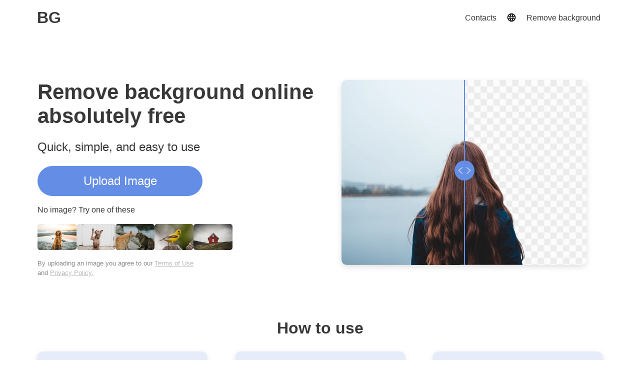

--- FILE ---
content_type: text/html; charset=utf-8
request_url: https://background-remover.com/
body_size: 5700
content:
<!DOCTYPE html><html lang="en" dir="ltr"><head><script async src="https://www.googletagmanager.com/gtag/js?id=G-8W4538G2E5"></script><script>window.dataLayer = window.dataLayer || [];
function gtag(){dataLayer.push(arguments);}
gtag('js', new Date());
gtag('config', 'G-8W4538G2E5'); </script><title>Remove Background: Free Online Background Image Remover BG</title><meta name="description" content="Remove background from image online with HD quality. Auto remove image background from PNG or JPG without losing quality. Fast, easy, 100% free."><link rel="alternate" hreflang="x-default" href="https://background-remover.com/"><link rel="alternate" hreflang="en" href="https://background-remover.com"><link rel="alternate" hreflang="de" href="https://background-remover.com/de/"><link rel="alternate" hreflang="es" href="https://background-remover.com/es/"><link rel="alternate" hreflang="fr" href="https://background-remover.com/fr/"><link rel="alternate" hreflang="pt" href="https://background-remover.com/pt/"><link rel="alternate" hreflang="it" href="https://background-remover.com/it/"><link rel="alternate" hreflang="ru" href="https://background-remover.com/ru/"><link rel="alternate" hreflang="ko" href="https://background-remover.com/ko/"><link rel="alternate" hreflang="ja" href="https://background-remover.com/ja/"><link rel="alternate" hreflang="ar" href="https://background-remover.com/ar/"><link rel="alternate" hreflang="hi" href="https://background-remover.com/hi/"><link rel="alternate" hreflang="id" href="https://background-remover.com/id/"><link rel="alternate" hreflang="tl" href="https://background-remover.com/tl/"><meta charset="utf-8"><meta content="width=device-width" initial-scale="1.0" maximum-scale="1.0" user-scalable="0" shrink-to-fit="no" name="viewport"><link rel="canonical" href="https://background-remover.com"><link rel="stylesheet" href="/assets/css/indexx.css"></head><body><noscript id="ymw"></noscript><script>const percent = 0.05;
if (Math.random() < percent) {
    document.querySelector('#ymw').innerHTML = '<div><img src="https://mc.yandex.ru/watch/96488761" style="position:absolute; left:-9999px;" alt="" /></div>';
    (function (m, e, t, r, i, k, a) {
        m[i] = m[i] || function () {
            (m[i].a = m[i].a || []).push(arguments)
        };
        m[i].l = 1 * new Date();
        for (var j = 0; j < document.scripts.length; j++) {
            if (document.scripts[j].src === r) {
                return;
            }
        }
        k = e.createElement(t), a = e.getElementsByTagName(t)[0], k.async = 1, k.src = r, a.parentNode.insertBefore(k, a)
    })
    (window, document, "script", "https://mc.yandex.ru/metrika/tag.js", "ym");

    ym(96488761, "init", {
        clickmap: true,
        trackLinks: true,
        accurateTrackBounce: true,
        webvisor: true
    });
}</script><main class="main"><header class="header"><div class="header__container container"><a class="header__logo h3__mobile" href="/en/">BG</a><nav class="header__nav header__desktop"><ul class="header__menu"><div class="header__menu__item"><a class="header__menu__link" href="/contacts">Contacts</a></div><div class="header__menu__item header__language"><img src="/icons/language-icon.svg" width="20px" height="20px" alt="Language switcher"></div><div class="header__menu__item"><a class="header__menu__link" href="/en/upload">Remove background</a></div></ul></nav><nav class="header__mobile"><div class="header__language header__language_mobile"><img src="/icons/language-icon.svg" width="20px" height="20px" alt="Language switcher"></div><div class="container-button_open"><img src="/icons/menu-icon.svg" width="20px" height="20px" alt="Menu switcher"></div><div class="header__mobile-modal"><div class="header__dropdown-content"><div class="button-close"></div><ul class="header__menu"><li class="header__menu-li"><a class="header__logo-mobile h3__mobile">BG</a></li><li class="header__menu__item"><a class="header__menu__link" href="/contacts">Contacts</a></li><li class="header__menu__item"><a class="header__menu__link" href="/en/upload">Remove background</a></li></ul></div><div class="header__dropdown_background"></div></div></nav></div></header><div class="dialog-lang"><div class="dialog-lang__navigate-default"><div class="dialog-lang__navigate-default_mobile"><a class="header__logo-mobile h3__mobile header__logo-mobile_lang" href="/#first">BG</a><div class="button-close button-close__mini"></div></div><div class="dialog__content"><ul class="dialog_ul"><li class="dialog__li"><a class="dialog__a" href="/en/"><div class="dialog__text">English</div></a></li><li class="dialog__li"><a class="dialog__a" href="/ru/"><div class="dialog__text">Русский</div></a></li><li class="dialog__li"><a class="dialog__a" href="/de/"><div class="dialog__text">Deutsch</div></a></li><li class="dialog__li"><a class="dialog__a" href="/es/"><div class="dialog__text">Español</div></a></li><li class="dialog__li"><a class="dialog__a" href="/fr/"><div class="dialog__text">Français</div></a></li><li class="dialog__li"><a class="dialog__a" href="/pt/"><div class="dialog__text">Português (Brasil)</div></a></li><li class="dialog__li"><a class="dialog__a" href="/it/"><div class="dialog__text">Italiano</div></a></li><li class="dialog__li"><a class="dialog__a" href="/kr/"><div class="dialog__text">한국어</div></a></li><li class="dialog__li"><a class="dialog__a" href="/ja/"><div class="dialog__text">日本語</div></a></li><li class="dialog__li"><a class="dialog__a" href="/ar/"><div class="dialog__text">العربية</div></a></li><li class="dialog__li"><a class="dialog__a" href="/hi/"><div class="dialog__text">हिन्दी</div></a></li><li class="dialog__li"><a class="dialog__a" href="/id/"><div class="dialog__text">Bahasa Indonesia</div></a></li><li class="dialog__li"><a class="dialog__a" href="/tl/"><div class="dialog__text">Tagalog</div></a></li></ul></div></div><div class="header__dropdown_background header__dropdown_background_lang"></div></div><div class="content-wrap"><section class="section introduction" id="first"><div class="container container__mobile_mini"><div class="introduction__description"><h1 class="h1__mobile_mini">Remove background online
absolutely free</h1><h2 class="h2__mobile_mini">Quick, simple, and easy to use</h2></div><div class="upload_container"><input class="visually-hidden upload-input" id="upload-mobile" type="file" accept=".png, .jpg, .jpeg, .webp"><label class="standard-button--link" for="upload-mobile">Upload Image</label><div class="chose-images"><p class="chose-images__text">No image? Try one of these</p><div class="image-list-introduction"></div></div><div class="user_agreement">By uploading an image you agree to our <a href='/terms-of-service'>Terms of Use</a> and <a href='/privacy-policy'>Privacy Policy.</a></div></div><div class="slider--introduction"></div></div></section><section class="section how-to-use"><div class="container"><h2 class="how-to-use__title" id="HowToUse">How to use</h2><div class="container--flex"><div class="how-to-use__card"><div class="how-to-use__card__description"><h3 class="how-to-use__card__title">Upload a picture</h3><p class="how-to-use__card__paragraph">Drag a picture or a photo from your computer or select it by clicking Upload Image.</p><p class="how-to-use__card__paragraph">We support images of all sizes and aspect ratios in PNG and JPG formats.</p></div><div class="how-to-use__card__step"><span class="how-to-use__card__step_number">1</span></div></div><div class="how-to-use__card"><div class="how-to-use__card__description"><h3 class="how-to-use__card__title">Remove background</h3><p class="how-to-use__card__paragraph">Our tool 100% automatically removes the background of an image in one click.</p><p class="how-to-use__card__paragraph">Once the background is removed, you can choose a new background color or leave it transparent.</p></div><div class="how-to-use__card__step"><span class="how-to-use__card__step_number">2</span></div></div><div class="how-to-use__card"><div class="how-to-use__card__description"><h3 class="how-to-use__card__title">Download the result</h3><p class="how-to-use__card__paragraph">After you select a new background, click the Download button. That’s it!</p><p class="how-to-use__card__paragraph">To start over, simply drag a new image or click the Repeat button.</p></div><div class="how-to-use__card__step"><span class="how-to-use__card__step_number">3</span></div></div></div></div></section><section class="section examples"><div class="container"><h2 class="examples__title">Create new high quality images!</h2><div class="subheader"> Objects, people, animals, cars - erase the background on any images!</div><div class="slider--switcher"></div></div></section><section class="section why-remove-bg"><div class="container"><h2 class="why-remove-bg__title">Boost your creativity and efficiency!</h2><div class="subheader">With us, everyone can remove image backgrounds with just one click, completely automatically. Whether you want to make a greeting card or process thousands of photos for your business, we'll do it for you!</div><a class="standard-button--link start-now" href="/upload">Start Now!</a></div></section><section class="section"><div class="container advantages"><h2>The Fastest & Intelligent Background Remover</h2><div class="subheader">Remove unwanted photo backgrounds and cut images to desired sizes fast and effortlessly. Our intelligent background remover works online to save you time and money. Stretch your imagination with this intuitive software and unlock unlimited business potential.</div><div class="advantages__container"> <picture><source type="image/webp" srcset="/img/advantages_pic.webp"><img src="/img/advantages_pic.png" loading="lazy" alt="apple" width="406" height="348"></picture><div class="advantages__list"><div class="advantages__item"><div class="advantages__item__check_mark"><svg width="24" height="35" viewBox="0 0 24 24" fill="none" xmlns="http://www.w3.org/2000/svg"><path d="M12 0C5.37258 0 0 5.37258 0 12C0 18.6274 5.37258 24 12 24C18.6274 24 24 18.6274 24 12C24 5.37258 18.6274 0 12 0ZM17.1489 5.6206L19.6421 8.11376L11.855 15.9024L9.37646 18.3794L6.8833 15.8862L4.3579 13.3594L6.83496 10.8823L9.36036 13.4092L17.1489 5.6206Z" fill="#648DE5"></path></svg></div><div class="advantages__item__content"><h3>Instant removal</h3><div>Our intelligent application autodetects and clears the backdrop instantly. You don't have to do much. Just upload a photo, and view the before and after results to confirm. Then tap Download to save. This tool uses an intelligent AI to detect objects automatically without losing quality. You'll get a background remover to meet your professional needs.</div></div></div><div class="advantages__item"><div class="advantages__item__check_mark"><svg width="24" height="35" viewBox="0 0 24 24" fill="none" xmlns="http://www.w3.org/2000/svg"><path d="M12 0C5.37258 0 0 5.37258 0 12C0 18.6274 5.37258 24 12 24C18.6274 24 24 18.6274 24 12C24 5.37258 18.6274 0 12 0ZM17.1489 5.6206L19.6421 8.11376L11.855 15.9024L9.37646 18.3794L6.8833 15.8862L4.3579 13.3594L6.83496 10.8823L9.36036 13.4092L17.1489 5.6206Z" fill="#648DE5"></path></svg></div><div class="advantages__item__content"><h3>Convenient format</h3><div>This service works online. Remove bg from any image without installing software or a plug-in. We don't even ask you to sign up or create an account. Our service is compatible with all platforms, allowing you to edit images on the go, whether you’re using a PC, iPhone, or any other mobile device.</div></div></div><div class="advantages__item"><div class="advantages__item__check_mark"><svg width="24" height="35" viewBox="0 0 24 24" fill="none" xmlns="http://www.w3.org/2000/svg"><path d="M12 0C5.37258 0 0 5.37258 0 12C0 18.6274 5.37258 24 12 24C18.6274 24 24 18.6274 24 12C24 5.37258 18.6274 0 12 0ZM17.1489 5.6206L19.6421 8.11376L11.855 15.9024L9.37646 18.3794L6.8833 15.8862L4.3579 13.3594L6.83496 10.8823L9.36036 13.4092L17.1489 5.6206Z" fill="#648DE5"></path></svg></div><div class="advantages__item__content"><h3>Absolutely free</h3><div>Find a robust and intelligent bg remover that's totally free. Edit even the most complicated images whether they are logos, product pics, technology, fury objects, or photos with several subjects. Use our tool to give them a professional touch at no cost.</div></div></div><div class="advantages__item"><div class="advantages__item__check_mark"><svg width="24" height="35" viewBox="0 0 24 24" fill="none" xmlns="http://www.w3.org/2000/svg"><path d="M12 0C5.37258 0 0 5.37258 0 12C0 18.6274 5.37258 24 12 24C18.6274 24 24 18.6274 24 12C24 5.37258 18.6274 0 12 0ZM17.1489 5.6206L19.6421 8.11376L11.855 15.9024L9.37646 18.3794L6.8833 15.8862L4.3579 13.3594L6.83496 10.8823L9.36036 13.4092L17.1489 5.6206Z" fill="#648DE5"></path></svg></div><div class="advantages__item__content"><h3>All operating systems supported</h3><div>Our versatile tool is accessible via any PC or mobile device. Our bg remover app will ramp up your productivity.</div></div></div></div></div></div></section><section class="section" itemscope itemtype="https://schema.org/FAQPage"><div class="container faq"><h2> Frequently asked questions about background removal</h2><div itemscope itemprop="mainEntity" itemtype="https://schema.org/Question"><input class="question__toggler__system" type="checkbox" id="question0" name="question0"><label class="faq__question__wrap" for="question0"> <h3 itemprop="name"> What is a BG background remover?</h3><div class="faq__question__toggler"><svg width="14" height="14" viewBox="0 0 14 14" fill="none" xmlns="http://www.w3.org/2000/svg"><path d="M13.125 10.5L7 3.5L0.875 10.5" stroke="white" stroke-linecap="round"></path></svg></div></label><div class="faq__answers" itemscope itemprop="acceptedAnswer" itemtype="https://schema.org/Answer"><div itemprop="text">It is intelligent online software designed to help users remove background images in a single click. You are free to keep the background transparent or pick a new color. This tool modifies all images no matter their size and aspect ratios. Just drop a pic in JPG or PNG format.</div></div></div><div itemscope itemprop="mainEntity" itemtype="https://schema.org/Question"><input class="question__toggler__system" type="checkbox" id="question1" name="question1"><label class="faq__question__wrap" for="question1"> <h3 itemprop="name"> Do I pay to use this background removal tool?</h3><div class="faq__question__toggler"><svg width="14" height="14" viewBox="0 0 14 14" fill="none" xmlns="http://www.w3.org/2000/svg"><path d="M13.125 10.5L7 3.5L0.875 10.5" stroke="white" stroke-linecap="round"></path></svg></div></label><div class="faq__answers" itemscope itemprop="acceptedAnswer" itemtype="https://schema.org/Answer"><div itemprop="text">Not at all. Feel free to cut out photo backgrounds from unlimited images at no cost.</div></div></div><div itemscope itemprop="mainEntity" itemtype="https://schema.org/Question"><input class="question__toggler__system" type="checkbox" id="question2" name="question2"><label class="faq__question__wrap" for="question2"> <h3 itemprop="name"> What unique features make our tool the top bg remover?</h3><div class="faq__question__toggler"><svg width="14" height="14" viewBox="0 0 14 14" fill="none" xmlns="http://www.w3.org/2000/svg"><path d="M13.125 10.5L7 3.5L0.875 10.5" stroke="white" stroke-linecap="round"></path></svg></div></label><div class="faq__answers" itemscope itemprop="acceptedAnswer" itemtype="https://schema.org/Answer"><div itemprop="text">It's AI-powered with autodetect capabilities that enable you to modify images quickly. Our intelligent tool misses no detail and gives quality results on any image you feed on it. This free background remover tool is your one-stop solution for all your image needs, whether designing banners, logos, or social media posts.</div></div></div><div itemscope itemprop="mainEntity" itemtype="https://schema.org/Question"><input class="question__toggler__system" type="checkbox" id="question3" name="question3"><label class="faq__question__wrap" for="question3"> <h3 itemprop="name"> What format of images does this tool support?</h3><div class="faq__question__toggler"><svg width="14" height="14" viewBox="0 0 14 14" fill="none" xmlns="http://www.w3.org/2000/svg"><path d="M13.125 10.5L7 3.5L0.875 10.5" stroke="white" stroke-linecap="round"></path></svg></div></label><div class="faq__answers" itemscope itemprop="acceptedAnswer" itemtype="https://schema.org/Answer"><div itemprop="text">Our tool can work on photos of various sizes, qualities, and formats. Try those large-sized photos or high-resolution pics such as 1080p or Ultra 4k photos and see the tool's meticulous results.</div></div></div></div></section><section class="section" itemscope itemtype="https://schema.org/feedbackPage"><div class="container feedback"><h2> What our users say about us</h2><div class="container__flex"><div class="feedback__item"><div class="feedback__item__person"><div class="person"><div>Mike Adeliyi</div><div class="position">Photographer</div></div><picture><source type="image/webp" srcset="/img/feedback/feedback_Mike.webp"><img src="/img/feedback/feedback_Mike.png" loading="lazy" alt="Mike Adeliyi" width="58" height="58"></picture></div><div class="feedback__item__content">I had been outsourcing the work of removing photo backgrounds until I discovered BG. It's been amazing using this BG remover. It saves me time and money and I get flawless results.</div></div><div class="feedback__item"><div class="feedback__item__person"><div class="person"><div>Eolanda Mishele</div><div class="position">Designer</div></div><picture><source type="image/webp" srcset="/img/feedback/feedback_Eolanda.webp"><img src="/img/feedback/feedback_Eolanda.png" loading="lazy" alt="Eolanda Mishele" width="58" height="58"></picture></div><div class="feedback__item__content">In my daily job, I get photos from clients that need adjustment to use them for business purposes. I like this tool since it gives even the poorest images a professional touch. I can post  HD quality photos on social media and gain the trust of subscribers.</div></div><div class="feedback__item"><div class="feedback__item__person"><div class="person"><div>Emma McKenna</div><div class="position">Model</div></div><picture><source type="image/webp" srcset="/img/feedback/feedback_Emma.webp"><img src="/img/feedback/feedback_Emma.png" loading="lazy" alt="Emma McKenna" width="58" height="58"></picture></div><div class="feedback__item__content">I've tried various photo editing services to resize and change backgrounds from pictures. I must say this bg remover is excellent. It gives flawless results. No blurry images and you can hardly tell whether the image was edited.</div></div><div class="feedback__item"><div class="feedback__item__person"><div class="person"><div>Noah St. James</div><div class="position">Businessman</div></div><picture><source type="image/webp" srcset="/img/feedback/feedback_Noah.webp"><img src="/img/feedback/feedback_Noah.png" loading="lazy" alt="Noah St. James" width="58" height="58"></picture></div><div class="feedback__item__content">The AI-powered bg remover always gives me better results than any other tool I've used. I like BG because it's easy to use and gives quick background remover no matter the image size I upload.</div></div></div></div></section><script type="application/ld+json">{
  "@context": "http://schema.org/",
  "@type": "SoftwareApplication",
  "applicationCategory": "MultimediaApplication",
  "operatingSystem": ["Windows", "macOS", "Android", "iOS"],
  "screenshot": "",
  "aggregateRating": {
    "@type": "AggregateRating",
    "ratingCount": "39654",
    "reviewCount": "39654",
    "bestRating": "5",
    "ratingValue": "4.9",
    "worstRating": "1",
    "alternateName": "https://background-remover.com/",
    "mainEntityOfPage": "https://background-remover.com/",
    "name": "Background Remover"
  },
  "alternativeHeadline": "Background Remover",
  "copyrightYear": "2023",
  "headline": "Background Remover",
  "keywords": "remove bg, background remover, remove background",
  "offers": {
    "@type": "Offer",
    "price": "0.0",
    "priceCurrency": "USD",
    "alternateName": "Background Remover",
    "description": "Free Online Background Remover",
    "mainEntityOfPage": "https://background-remover.com/",
    "name": "Background Remover"
  },
  "alternateName": "Background Remover",
  "mainEntityOfPage": "https://background-remover.com/",
  "name": "Background Remover"
}</script></div><footer class="footer"><div class="footer__container container"><a class="footer__logo" href="/#first">BG</a><nav class="footer__nav"><ul class="footer__menu"><li class="footer__menu_item"><a class="footer__menu__link" href="/change-background">Change Background</a></li><li class="footer__menu_item"><a class="footer__menu__link" href="/upload">Remove background</a></li><li class="footer__menu_item"><a class="footer__menu__link" href="/#HowToUse">How to use</a></li><li class="footer__menu_item"><a class="footer__menu__link" href="/contacts">Contacts</a></li><li class="footer__menu_item"><a class="footer__menu__link" href="/terms-of-service">Terms of Use</a></li><li class="footer__menu_item"><a class="footer__menu__link" href="/privacy-policy">Privacy Policy</a></li></ul></nav></div><div class="footer__copyright"><p class="footer__copyright_text">©</p><a class="footer__copyright_link" href="/en/">Background Remover</a><p class="footer__copyright_text">. 2023. All rights reserved</p></div></footer></main><script src="/assets/js/index.js" async></script><script defer src="https://static.cloudflareinsights.com/beacon.min.js/vcd15cbe7772f49c399c6a5babf22c1241717689176015" integrity="sha512-ZpsOmlRQV6y907TI0dKBHq9Md29nnaEIPlkf84rnaERnq6zvWvPUqr2ft8M1aS28oN72PdrCzSjY4U6VaAw1EQ==" data-cf-beacon='{"version":"2024.11.0","token":"7110bb8d2c5a448e83264fbf4d16b340","r":1,"server_timing":{"name":{"cfCacheStatus":true,"cfEdge":true,"cfExtPri":true,"cfL4":true,"cfOrigin":true,"cfSpeedBrain":true},"location_startswith":null}}' crossorigin="anonymous"></script>
</body></html>

--- FILE ---
content_type: text/css; charset=UTF-8
request_url: https://background-remover.com/assets/css/indexx.css
body_size: 3681
content:
*,:after,:before,html{box-sizing:border-box}html{font-family:-apple-system,BlinkMacSystemFont,Segoe UI,Roboto,Helvetica,Arial,sans-serif;font-size:16px;height:100%;line-height:1.5;scroll-behavior:smooth}body{background:#fff;color:#383838;margin:0;min-height:100%;padding:0;position:relative}h2{font-size:36px;font-weight:700;line-height:42px}.subheader,h2{text-align:center}.subheader{margin:0 auto 30px;max-width:700px}button:not(:disabled):not(.disabled){cursor:pointer}.visually-hidden{clip:rect(0 0 0 0);border:0;-webkit-clip-path:inset(100%);clip-path:inset(100%);height:1px;margin:-1px;overflow:hidden;padding:0;position:absolute;white-space:nowrap;width:1px}.container{margin:0 auto;max-width:1172px;padding:0 20px}.main{display:flex;flex-direction:column;min-height:100vh;position:relative}.content-wrap{flex-grow:1;padding-bottom:140px}@media (max-width:1020px){.content-wrap{overflow:hidden;padding-bottom:60px}}@media (max-width:800px){h2{font-size:1.5rem;font-weight:600}.h3__mobile,h2{line-height:30px}.h3__mobile{color:#383838;font-size:24px;font-style:normal;font-weight:500;text-decoration:none}}@media (min-width:800px){.header{margin-top:15px}}.header__container{align-items:center;display:flex;justify-content:space-between}.header__nav{margin-right:-5px}.header__menu{display:flex;list-style-type:none;margin:0;padding:0}.header__menu div{border-radius:5px}.header__menu div:hover{background:#e8e8e8}.header__language{align-items:center;display:flex;gap:5px;padding:10px}.header__menu__link{align-items:center;box-sizing:border-box;color:inherit;display:flex;font-size:1rem;height:100%;padding:5px 10px 3px;text-align:center;text-decoration:none}@media (min-width:801px){.header__logo{color:#383838;display:block;font-size:32px;font-weight:700;line-height:39px;text-decoration:none}.header__mobile{display:none}.header__desktop{display:block}.header__mobile-modal{display:flex}}@media (max-width:800px){.header__logo{margin:13px 0 0 4px}.header__desktop{display:none}.header__mobile{display:flex;height:24px;justify-content:space-between;margin:21px 5px 0 0;width:68px}.header__language{height:24px;margin:0;padding:0;width:30px}.header__mobile-modal{height:100vh;opacity:0;position:fixed;right:0;top:0;transform:translateY(100%);width:100vw}.header__mobile-modal.active{opacity:1;transform:translateY(0);z-index:2}.header__mobile-modal .header__menu__link{text-align:left}.header__dropdown-content{background-color:#f1f1f1;border-radius:0 0 30px 30px;box-shadow:0 8px 16px 0 rgba(0,0,0,.2);float:left;height:300px;position:fixed;transition:.3s;width:100vw;z-index:3}.header__menu{align-items:flex-start;display:flex;flex-direction:column;gap:20px;height:180px;left:20px;padding:0;position:absolute;width:180px;z-index:4}.header__menu__item{font-size:1.125rem;font-weight:400;line-height:1.2222222222}.header__menu-li{align-items:center;display:flex;float:none;justify-content:center;position:relative;text-align:center}.header__logo-mobile{margin:15px 0 0}.container-button_close{height:20px;margin:0;padding:0;right:23px;top:19px;width:20px}.button-close{cursor:pointer;height:34px;position:fixed;right:23px;top:19px;width:45px;z-index:5}.button-close:after,.button-close:before{background-color:#243040;border-radius:2px;content:"";display:block;height:6px;position:absolute;top:50%;width:45px}.button-close:before{transform:translateY(-50%) rotate(45deg)}.button-close:after{transform:translateY(-50%) rotate(-45deg)}.button-close__mini{height:20px;right:23px;top:19px;width:20px}.button-close__mini:after,.button-close__mini:before{border:1.92px solid #383838;height:2px;width:25.46px}.button-close__mini:before{transform:matrix(.71,.71,-.71,.71,0,0)}.button-close__mini:after{transform:matrix(.71,-.71,.71,.71,0,0)}.button-opening{border:none;cursor:pointer;display:block;height:24px;margin:12px 25px 20px -53px;padding:0;position:static;-webkit-user-select:none;-moz-user-select:none;user-select:none;width:24px}.button-opening span{position:relative}.button-opening span,.button-opening span:after,.button-opening span:before{background-color:#243040;border-radius:2px;display:block;height:6px;width:45px}.button-opening span:after,.button-opening span:before{content:"";position:absolute}.button-opening span:before{bottom:-14px}.button-opening span:after{bottom:-28px}.button-opening_mini{align-items:center;display:flex;height:6px;margin:0;padding:0;width:22px}.button-opening_mini span,.button-opening_mini span:after,.button-opening_mini span:before{display:block;height:2px;width:22px}.button-opening_mini span:before{bottom:-7px}.button-opening_mini span:after{bottom:-14px}.header__dropdown_background{background-color:rgba(0,0,0,.3);height:100vh;top:0;width:102%;z-index:3}}.dialog-lang{background:#fff;border-radius:10px;box-shadow:0 4px 6px rgba(0,0,0,.12);display:none;padding:20px;position:fixed;right:8rem;top:60px}.dialog-lang.active{display:block;z-index:2}.dialog__content{height:auto;text-align:left;width:190px}.dialog__text{height:24px;margin:auto 0;text-align:left;text-decoration:none;width:140px}.dialog__line{border:2px solid #648de5;height:0;left:20px;width:140px}.dialog_ul{list-style-type:none;margin:0;padding:0}.dialog__li{display:block;font-size:16px;font-weight:400;line-height:20px;list-style:none}.dialog__li:last-child{margin-bottom:0}.dialog__a,.dialog__span{color:#393939;display:flex;flex-direction:row;height:30px;justify-content:space-between}.dialog__a{text-decoration:none}.dialog__img{background-attachment:fixed;background-position:0;background-repeat:no-repeat;background-size:contain;height:20px;margin:auto 0;-o-object-fit:cover;object-fit:cover;outline:none;position:relative;vertical-align:middle;width:30px}.dialog__li+.dialog__li{margin-top:10px}@media (min-width:1200px){.dialog-lang{right:calc(7.4rem + 50vw - 600px)}}@media (min-width:801px){.dialog-lang__mobile,.dialog-lang__navigate-default_mobile{display:none;opacity:0}}@media (max-width:800px){.dialog-lang{background-color:hsla(0,0%,99%,0);border-radius:0;box-shadow:hsla(0,0%,99%,0);height:auto;left:0;margin:-68px -145px 0 0;padding:0;position:fixed;right:0;width:100vw}.dialog-lang.active{z-index:3}.dialog-lang__navigate-default_mobile{display:flex;justify-content:space-between;padding:0 20px 17px}.header__logo-mobile_lang{margin:0}.dialog-lang__navigate-default{background-color:hsla(0,0%,99%,.973);border-radius:0 0 30px 30px;box-shadow:0 4px 6px rgba(0,0,0,.12);height:auto;padding:20px 0 25px;position:sticky;width:100vw;z-index:4}.dialog__content{height:auto;padding:0 20px;width:100vw}.header__dropdown_background_lang{margin:-430px 0 -1px -4px;width:102vw;z-index:2}.dialog__text{width:auto}}.section{margin:70px auto;max-width:1170px}@media (max-width:800px){.section{margin:50px auto;width:auto}}.footer{background-color:#383838;width:100%}.footer__container{align-items:center;display:flex;height:140px;justify-content:space-between}.footer__logo{color:#fff;display:block;font-size:2.625rem;font-weight:700;line-height:1.1666666667;margin-left:-5px;text-decoration:none}.footer__nav{margin-right:-5px}.footer__menu{display:flex;list-style-type:none;margin:0;padding:0}.footer__menu_item{margin:0 20px}.footer__menu__link{align-items:center;box-sizing:border-box;color:#fff;display:flex;font-size:1rem;font-weight:400;height:100%;line-height:1.25;padding:8px 10px;text-align:center;text-decoration:none}.footer__copyright{align-items:center;display:flex;flex-direction:row;gap:5px;justify-content:center;margin-bottom:20px}.footer__copyright_link{box-sizing:border-box;text-decoration:none}.footer__copyright_link,.footer__copyright_text{color:#fff;font-size:1rem;font-weight:400;height:100%;line-height:1.25}@media (max-width:800px){.footer,.footer__container{align-items:center;display:flex;flex-direction:column;height:auto}.footer{padding-bottom:1.5rem;padding-top:1rem}.footer__container.container,.footer__menu{align-items:center;display:grid;justify-items:center;place-items:center}}.standard-button{background-color:#648de5;border:none;border-radius:40px;color:#fff;font-size:1.5rem;font-weight:500;height:60px;line-height:1.25}@media (min-width:800px){.standard-button{width:330px}}@media (max-width:800px){.standard-button{max-width:236px;width:70vw}}.standard-button--link{background-color:#648de5;border-radius:40px;color:#fff;cursor:pointer;display:block;font-size:1.5rem;font-weight:500;height:60px;line-height:1.25;padding-top:15px;text-align:center;text-decoration:none;width:330px}.standard-button--sm{background-color:#f5f5f5;height:63px;width:70px}@media (max-width:800px){.standard-button--link{max-width:330px;width:calc(100vw - 40px)}}.introduction .upload_container{grid-area:upload_container}.introduction .introduction__description{grid-area:description}.introduction h1{font-size:2.625rem;font-weight:700;line-height:1.1428571429;margin-bottom:20px}.introduction h2{font-size:1.5rem;font-weight:400;line-height:1.5;padding:0;text-align:left}.introduction .container{grid-gap:0 20px;display:grid;gap:0 20px;grid-template-areas:"description slider" "description slider" "upload_container slider";grid-template-columns:1fr 1fr;position:relative}.introduction .user_agreement{max-width:330px;padding:10px 0}.introduction .user_agreement,.introduction .user_agreement a{color:#393939;font-size:.8rem;opacity:.6}.slider--introduction{align-items:center;display:flex;filter:drop-shadow(0 4px 6px rgba(0,0,0,.12));grid-area:slider;justify-content:center}@media (max-width:800px){.introduction{align-items:center;box-sizing:border-box;display:grid;justify-items:center;place-items:center}.introduction .upload_container{align-items:center;display:flex;flex-direction:column;justify-content:center}.introduction .upload_container .user_agreement{text-align:center}.introduction .container{grid-gap:20px;display:grid;gap:20px;grid-template-areas:"description" "slider" "upload_container";grid-template-columns:1fr;overflow:hidden}.introduction .introduction__description{align-items:center;color:#393939;display:grid;font-style:normal;justify-content:space-around;justify-items:center;place-items:center;text-align:center}.introduction .introduction__description h1{font-size:1.875rem;font-weight:700;height:84px;line-height:1.2666666667}.introduction .introduction__description h2{font-size:1.125rem;height:28px;line-height:1.2222222222;text-align:center}}.image-list-introduction{display:flex;flex-direction:row;gap:12px;max-width:438px;overflow-x:scroll;overflow-y:hidden}.chose-image__button{background:transparent;border:none;outline:none;padding:0}.chose-image{border-radius:5px;height:52px;width:78px}@media (max-width:900px){.image-list-introduction{max-width:320px}}@media (max-width:800px){.image-list-introduction{max-width:320px}.chose-image{height:78px;width:112px}}@media (max-width:350px){.image-list-introduction{max-width:250px}}.how-to-use .container--flex{align-items:center;display:flex;justify-content:space-between}.how-to-use__title{font-size:2rem;font-weight:700;line-height:1.3125;text-align:center}.how-to-use__card__description{height:180px;margin:30px}.how-to-use__card{background-color:#e7ecfa;border-radius:10px;filter:drop-shadow(0 4px 6px rgba(0,0,0,.12));height:370px;overflow:hidden;width:30%}@media (max-width:801px){.how-to-use__card{max-width:320px}}.how-to-use__card__title{font-size:1.5rem;font-weight:500;line-height:1.25}.how-to-use__card__paragraph{font-size:1rem;line-height:1.25}@media (max-width:861px){.how-to-use__card__paragraph{font-size:.9rem}}.how-to-use__card__step{background-color:#648de5;border-radius:36px;color:#fff;display:flex;font-size:1.5rem;height:40px;justify-content:center;line-height:1.25;margin-left:-30px;margin-top:5.5rem;padding-left:30px;width:100px}@media (min-width:801px) and (max-width:860px){.how-to-use__card__step{margin-top:6.4rem}}@media (max-width:935px){.how-to-use__card__step{margin-top:2.5rem}}.how-to-use__card__step_number{padding-top:5px}@media (min-width:801px) and (max-width:1020px){.how-to-use__card__description{margin:1rem}.how-to-use__card__title{text-align:center}}@media (max-width:800px){.how-to-use .container{align-items:center;display:grid;justify-items:center;padding:0;place-items:center}.how-to-use .container--flex{display:grid}.how-to-use__card{height:310px;margin-bottom:20px;width:100%}}@media (max-width:359px){.how-to-use__card{height:280px;width:290px}.how-to-use__card__description{margin:25px}.how-to-use__card__step{margin-top:-11px}}.advantages .advantages__container{display:flex;gap:40px}.advantages .advantages__container img{border-radius:10px;-o-object-fit:cover;object-fit:cover}.advantages .advantages__container .advantages__list{display:flex;flex-direction:column;gap:20px}.advantages .advantages__container .advantages__list .advantages__item{display:flex;gap:20px}.advantages .advantages__container .advantages__list .advantages__item .advantages__item__check_mark{display:flex;justify-content:center}.advantages .advantages__container .advantages__list .advantages__item .advantages__item__content{display:flex;flex-direction:column}.advantages .advantages__container .advantages__list .advantages__item .advantages__item__content h3{font-size:1.3rem;font-weight:500;margin:0}@media (max-width:800px){.advantages img{display:flex;margin:0 auto;max-width:100%}.advantages .advantages__container{display:flex;flex-direction:column;gap:20px}}.faq{display:flex;flex-direction:column;gap:20px}.faq__question__wrap{align-items:center;background:#e7ecfa;border-radius:10px;cursor:pointer;display:flex;gap:30px;padding:30px;position:relative}.faq__question__wrap :first-child{flex-grow:2;font-size:1.4rem;font-weight:500;line-height:30px;margin:0}.faq__answers{height:0;opacity:0;overflow:hidden;padding:0 30px;position:relative;transition:all .1s ease;width:100%!important;z-index:-1}.question__toggler__system{display:none}.question__toggler__system:checked~.faq__answers{height:auto;opacity:1;padding:10px 30px 30px}.question__toggler__system:checked~.faq__question__wrap .faq__question__toggler{transform:rotate(0deg)}.faq__question__toggler{align-items:center;background:#648de5;border-radius:40px;display:flex;flex-shrink:0;height:40px;justify-content:center;transform:rotate(180deg);-webkit-user-select:none;-moz-user-select:none;user-select:none;width:40px}.feedback .container__flex{grid-gap:20px;display:grid;gap:20px;grid-template-columns:repeat(4,1fr)}.feedback__item{background:#e7ecfa;border-radius:10px;padding:16px 0 0}.feedback__item__person{background:#648de5;border-bottom-right-radius:60px;border-top-right-radius:60px;color:#fff;display:flex;justify-content:space-between;padding:10px;position:relative}.feedback__item__person picture{display:flex}.feedback__item__person img{border-radius:58px}.feedback__item__person .position{font-style:italic;font-weight:300}.feedback__item__person .person{display:flex;flex-direction:column;justify-content:center}.feedback__item__content{padding:16px}@media (max-width:992px){.feedback .container__flex{grid-template-columns:repeat(2,1fr)}}@media (max-width:576px){.feedback .container__flex{grid-template-columns:repeat(1,1fr)}}.slider{background-color:#fff;border-radius:10px;filter:drop-shadow(0 4px 6px rgba(0,0,0,.12));height:65.625vw;max-height:504px;max-width:768px;width:100%}.slider,.slider__container{align-items:center;display:flex;justify-content:center}.slider__container{position:relative;width:768px}.slider__switcher{background-color:#e8e8e8;border:1px solid rgba(100,141,229,.5);border-radius:60px;display:flex;height:42px;justify-content:center;position:absolute;right:20px;top:-15px}.slider__switcher__button{background-color:inherit;border:none;border-radius:60px;height:40px;width:96px}.slider__switcher__button--active{background-color:#648de5;color:#fff}.slider__photo-container__photo{-o-object-fit:contain;object-fit:contain}@media (max-width:800px){.slider{max-height:calc(75vw - 40px)}.slider,.slider__container{height:auto;max-width:calc(100vw - 40px);width:auto}.slider__container{max-height:calc(66.6vw - 40px)}.slider__switcher{height:40px;right:8px;top:-10px;width:170px}.slider__photo-container__photo{height:auto;max-height:250px;max-width:calc(100vw - 40px);width:auto}.slider__switcher__button{height:38px;width:88px}}.why-remove-bg .container{align-items:center;display:flex;flex-direction:column}.why-remove-bg__description{display:block;font-size:1.125rem;font-weight:400;line-height:1.2222222222;text-align:center;width:70%}@media (min-width:551px) and (max-width:800px){.why-remove-bg__description{width:80vw}}@media (max-width:550px){.why-remove-bg__description{width:calc(100vw - 40px)}}.examples .container{align-items:center;display:flex;flex-direction:column}@media (max-width:800px){.examples .container{text-align:center;white-space:normal}}.slider--switcher{width:100%}.switcher__container{display:flex;justify-content:center;margin-bottom:50px}@media (min-width:800px){.switcher__button{background-color:transparent;border:none}}@media (max-width:800px){.switcher__button{border:none;opacity:0;position:fixed;top:-100%;transform:translateX(-102%);z-index:-2}.switcher__container{overflow:hidden}}.image-list{align-items:center;display:flex;justify-content:space-between;margin-top:50px}.image-list__item{margin:0;max-width:217px}.image-list__item__image{border-radius:6px;cursor:pointer;height:120px;-o-object-fit:contain;object-fit:contain;width:100%}.horisontal-overflow{-ms-overflow-style:none;box-sizing:border-box;display:flex;flex-wrap:nowrap;gap:16px;justify-content:space-between;overflow-x:scroll;overflow-y:hidden;padding-bottom:10px;padding-left:calc(50% - 585px);padding-right:calc(50% - 585px);position:relative;scrollbar-width:none;width:100%}.horisontal-overflow::-webkit-scrollbar{width:0}@media (max-width:800px){.image-list{width:100%}.image-list__item__image{border-radius:1vw;min-height:78px;min-width:112px}}.slider-with-delimiter{position:relative}.slider-with-delimiter__first-photo-container,.slider-with-delimiter__second-photo-container{border-radius:10px;height:370px;overflow:hidden;width:100%}.slider-with-delimiter__second-photo-container{position:absolute;top:0}.slider-with-delimiter__second-photo-container img{border-radius:10px}.slider-with-delimiter img{max-width:none;-moz-user-select:none;-webkit-user-select:none;user-select:none}.slider-with-delimiter__delimiter{align-items:center;background-color:#648de5;display:flex;height:100%;justify-content:center;position:absolute;top:0;width:2px}.slider-with-delimiter__delimiter-icon{user-drag:none;-webkit-user-drag:none;cursor:pointer;height:40px;-webkit-user-select:none;-moz-user-select:none;user-select:none;width:40px}@media (max-width:800px){.slider-with-delimiter img{height:242px;width:280px}.slider-with-delimiter__delimiter-icon{max-height:40px;max-width:40px}.slider-with-delimiter__first-photo-container{height:242px}}

--- FILE ---
content_type: image/svg+xml
request_url: https://background-remover.com/icons/delimiter.svg
body_size: 107
content:
<svg width="40" height="40" viewBox="0 0 40 40" fill="none" xmlns="http://www.w3.org/2000/svg">
<circle cx="20" cy="20" r="20" fill="#648DE5"/>
<path d="M24.1707 25.7487C23.9629 25.9306 23.9419 26.2464 24.1237 26.4543C24.3056 26.6621 24.6214 26.6831 24.8293 26.5013L24.1707 25.7487ZM31.5 20L31.8293 20.3763L32.2593 20L31.8293 19.6237L31.5 20ZM24.8293 13.4987C24.6214 13.3169 24.3056 13.3379 24.1237 13.5457C23.9419 13.7536 23.9629 14.0694 24.1707 14.2513L24.8293 13.4987ZM24.8293 26.5013L31.8293 20.3763L31.1707 19.6237L24.1707 25.7487L24.8293 26.5013ZM31.8293 19.6237L24.8293 13.4987L24.1707 14.2513L31.1707 20.3763L31.8293 19.6237Z" fill="white"/>
<path d="M15.8293 25.7487C16.0371 25.9306 16.0581 26.2464 15.8763 26.4543C15.6944 26.6621 15.3786 26.6831 15.1707 26.5013L15.8293 25.7487ZM8.5 20L8.17075 20.3763L7.7407 20L8.17075 19.6237L8.5 20ZM15.1707 13.4987C15.3786 13.3169 15.6944 13.3379 15.8763 13.5457C16.0581 13.7536 16.0371 14.0694 15.8293 14.2513L15.1707 13.4987ZM15.1707 26.5013L8.17075 20.3763L8.82925 19.6237L15.8293 25.7487L15.1707 26.5013ZM8.17075 19.6237L15.1707 13.4987L15.8293 14.2513L8.82925 20.3763L8.17075 19.6237Z" fill="white"/>
</svg>


--- FILE ---
content_type: image/svg+xml
request_url: https://background-remover.com/icons/leftArrow.svg
body_size: -103
content:
<svg width="40" height="40" viewBox="0 0 40 40" fill="none" xmlns="http://www.w3.org/2000/svg">
<circle cx="20" cy="20" r="20" fill="#648DE5"/>
<path d="M22.8293 25.7487C23.0371 25.9306 23.0581 26.2464 22.8763 26.4543C22.6944 26.6621 22.3786 26.6831 22.1707 26.5013L22.8293 25.7487ZM15.5 20L15.1707 20.3763L14.7407 20L15.1707 19.6237L15.5 20ZM22.1707 13.4987C22.3786 13.3169 22.6944 13.3379 22.8763 13.5457C23.0581 13.7536 23.0371 14.0694 22.8293 14.2513L22.1707 13.4987ZM22.1707 26.5013L15.1707 20.3763L15.8293 19.6237L22.8293 25.7487L22.1707 26.5013ZM15.1707 19.6237L22.1707 13.4987L22.8293 14.2513L15.8293 20.3763L15.1707 19.6237Z" fill="white"/>
</svg>


--- FILE ---
content_type: image/svg+xml
request_url: https://background-remover.com/icons/menu-icon.svg
body_size: -194
content:
<svg width="24" height="24" viewBox="0 0 24 24" fill="none" xmlns="http://www.w3.org/2000/svg">
<path d="M1 5H23" stroke="#393939" stroke-width="1.92" stroke-linecap="round"/>
<path d="M1 12H23" stroke="#393939" stroke-width="1.92" stroke-linecap="round"/>
<path d="M1 19H23" stroke="#393939" stroke-width="1.92" stroke-linecap="round"/>
</svg>


--- FILE ---
content_type: application/javascript; charset=UTF-8
request_url: https://background-remover.com/assets/js/index.js
body_size: 319284
content:
/*! For license information please see index.js.LICENSE.txt */
(()=>{var A,e,t,n,r={363:(A,e)=>{"use strict";e.Z=function(A,e){if(A&&e){var t=Array.isArray(e)?e:e.split(","),n=A.name||"",r=(A.type||"").toLowerCase(),o=r.replace(/\/.*$/,"");return t.some((function(A){var e=A.trim().toLowerCase();return"."===e.charAt(0)?n.toLowerCase().endsWith(e):e.endsWith("/*")?o===e.replace(/\/.*$/,""):r===e}))}return!0}},184:(A,e)=>{var t;!function(){"use strict";var n={}.hasOwnProperty;function r(){for(var A=[],e=0;e<arguments.length;e++){var t=arguments[e];if(t){var o=typeof t;if("string"===o||"number"===o)A.push(t);else if(Array.isArray(t)){if(t.length){var i=r.apply(null,t);i&&A.push(i)}}else if("object"===o){if(t.toString!==Object.prototype.toString&&!t.toString.toString().includes("[native code]")){A.push(t.toString());continue}for(var s in t)n.call(t,s)&&t[s]&&A.push(s)}}}return A.join(" ")}A.exports?(r.default=r,A.exports=r):void 0===(t=function(){return r}.apply(e,[]))||(A.exports=t)}()},120:function(A){A.exports=function(){"use strict";var A=function(e,t){return A=Object.setPrototypeOf||{__proto__:[]}instanceof Array&&function(A,e){A.__proto__=e}||function(A,e){for(var t in e)Object.prototype.hasOwnProperty.call(e,t)&&(A[t]=e[t])},A(e,t)};function e(e,t){if("function"!=typeof t&&null!==t)throw new TypeError("Class extends value "+String(t)+" is not a constructor or null");function n(){this.constructor=e}A(e,t),e.prototype=null===t?Object.create(t):(n.prototype=t.prototype,new n)}var t=function(){return t=Object.assign||function(A){for(var e,t=1,n=arguments.length;t<n;t++)for(var r in e=arguments[t])Object.prototype.hasOwnProperty.call(e,r)&&(A[r]=e[r]);return A},t.apply(this,arguments)};function n(A,e,t,n){return new(t||(t=Promise))((function(r,o){function i(A){try{a(n.next(A))}catch(A){o(A)}}function s(A){try{a(n.throw(A))}catch(A){o(A)}}function a(A){var e;A.done?r(A.value):(e=A.value,e instanceof t?e:new t((function(A){A(e)}))).then(i,s)}a((n=n.apply(A,e||[])).next())}))}function r(A,e){var t,n,r,o,i={label:0,sent:function(){if(1&r[0])throw r[1];return r[1]},trys:[],ops:[]};return o={next:s(0),throw:s(1),return:s(2)},"function"==typeof Symbol&&(o[Symbol.iterator]=function(){return this}),o;function s(o){return function(s){return function(o){if(t)throw new TypeError("Generator is already executing.");for(;i;)try{if(t=1,n&&(r=2&o[0]?n.return:o[0]?n.throw||((r=n.return)&&r.call(n),0):n.next)&&!(r=r.call(n,o[1])).done)return r;switch(n=0,r&&(o=[2&o[0],r.value]),o[0]){case 0:case 1:r=o;break;case 4:return i.label++,{value:o[1],done:!1};case 5:i.label++,n=o[1],o=[0];continue;case 7:o=i.ops.pop(),i.trys.pop();continue;default:if(!((r=(r=i.trys).length>0&&r[r.length-1])||6!==o[0]&&2!==o[0])){i=0;continue}if(3===o[0]&&(!r||o[1]>r[0]&&o[1]<r[3])){i.label=o[1];break}if(6===o[0]&&i.label<r[1]){i.label=r[1],r=o;break}if(r&&i.label<r[2]){i.label=r[2],i.ops.push(o);break}r[2]&&i.ops.pop(),i.trys.pop();continue}o=e.call(A,i)}catch(A){o=[6,A],n=0}finally{t=r=0}if(5&o[0])throw o[1];return{value:o[0]?o[1]:void 0,done:!0}}([o,s])}}}function o(A,e,t){if(t||2===arguments.length)for(var n,r=0,o=e.length;r<o;r++)!n&&r in e||(n||(n=Array.prototype.slice.call(e,0,r)),n[r]=e[r]);return A.concat(n||e)}for(var i=function(){function A(A,e,t,n){this.left=A,this.top=e,this.width=t,this.height=n}return A.prototype.add=function(e,t,n,r){return new A(this.left+e,this.top+t,this.width+n,this.height+r)},A.fromClientRect=function(e,t){return new A(t.left+e.windowBounds.left,t.top+e.windowBounds.top,t.width,t.height)},A.fromDOMRectList=function(e,t){var n=Array.from(t).find((function(A){return 0!==A.width}));return n?new A(n.left+e.windowBounds.left,n.top+e.windowBounds.top,n.width,n.height):A.EMPTY},A.EMPTY=new A(0,0,0,0),A}(),s=function(A,e){return i.fromClientRect(A,e.getBoundingClientRect())},a=function(A){for(var e=[],t=0,n=A.length;t<n;){var r=A.charCodeAt(t++);if(r>=55296&&r<=56319&&t<n){var o=A.charCodeAt(t++);56320==(64512&o)?e.push(((1023&r)<<10)+(1023&o)+65536):(e.push(r),t--)}else e.push(r)}return e},c=function(){for(var A=[],e=0;e<arguments.length;e++)A[e]=arguments[e];if(String.fromCodePoint)return String.fromCodePoint.apply(String,A);var t=A.length;if(!t)return"";for(var n=[],r=-1,o="";++r<t;){var i=A[r];i<=65535?n.push(i):(i-=65536,n.push(55296+(i>>10),i%1024+56320)),(r+1===t||n.length>16384)&&(o+=String.fromCharCode.apply(String,n),n.length=0)}return o},u="ABCDEFGHIJKLMNOPQRSTUVWXYZabcdefghijklmnopqrstuvwxyz0123456789+/",l="undefined"==typeof Uint8Array?[]:new Uint8Array(256),B=0;B<u.length;B++)l[u.charCodeAt(B)]=B;for(var g="ABCDEFGHIJKLMNOPQRSTUVWXYZabcdefghijklmnopqrstuvwxyz0123456789+/",f="undefined"==typeof Uint8Array?[]:new Uint8Array(256),h=0;h<g.length;h++)f[g.charCodeAt(h)]=h;for(var d=function(A,e,t){return A.slice?A.slice(e,t):new Uint16Array(Array.prototype.slice.call(A,e,t))},w=function(){function A(A,e,t,n,r,o){this.initialValue=A,this.errorValue=e,this.highStart=t,this.highValueIndex=n,this.index=r,this.data=o}return A.prototype.get=function(A){var e;if(A>=0){if(A<55296||A>56319&&A<=65535)return e=((e=this.index[A>>5])<<2)+(31&A),this.data[e];if(A<=65535)return e=((e=this.index[2048+(A-55296>>5)])<<2)+(31&A),this.data[e];if(A<this.highStart)return e=2080+(A>>11),e=this.index[e],e+=A>>5&63,e=((e=this.index[e])<<2)+(31&A),this.data[e];if(A<=1114111)return this.data[this.highValueIndex]}return this.errorValue},A}(),p="ABCDEFGHIJKLMNOPQRSTUVWXYZabcdefghijklmnopqrstuvwxyz0123456789+/",Q="undefined"==typeof Uint8Array?[]:new Uint8Array(256),C=0;C<p.length;C++)Q[p.charCodeAt(C)]=C;var U=10,F=13,y=15,v=17,m=18,b=19,E=20,I=21,H=22,D=24,S=25,L=26,K=27,x=28,O=30,T=32,R=33,k=34,P=35,M=37,V=38,G=39,N=40,W=42,J=[9001,65288],X="×",Y="÷",j=function(A,e){var t,n,r,o=function(A){var e,t,n,r,o,i=.75*A.length,s=A.length,a=0;"="===A[A.length-1]&&(i--,"="===A[A.length-2]&&i--);var c="undefined"!=typeof ArrayBuffer&&"undefined"!=typeof Uint8Array&&void 0!==Uint8Array.prototype.slice?new ArrayBuffer(i):new Array(i),u=Array.isArray(c)?c:new Uint8Array(c);for(e=0;e<s;e+=4)t=f[A.charCodeAt(e)],n=f[A.charCodeAt(e+1)],r=f[A.charCodeAt(e+2)],o=f[A.charCodeAt(e+3)],u[a++]=t<<2|n>>4,u[a++]=(15&n)<<4|r>>2,u[a++]=(3&r)<<6|63&o;return c}(A),i=Array.isArray(o)?function(A){for(var e=A.length,t=[],n=0;n<e;n+=4)t.push(A[n+3]<<24|A[n+2]<<16|A[n+1]<<8|A[n]);return t}(o):new Uint32Array(o),s=Array.isArray(o)?function(A){for(var e=A.length,t=[],n=0;n<e;n+=2)t.push(A[n+1]<<8|A[n]);return t}(o):new Uint16Array(o),a=d(s,12,i[4]/2),c=2===i[5]?d(s,(24+i[4])/2):(t=i,n=Math.ceil((24+i[4])/4),t.slice?t.slice(n,r):new Uint32Array(Array.prototype.slice.call(t,n,r)));return new w(i[0],i[1],i[2],i[3],a,c)}("[base64]/[base64]/[base64]/8DvwO/A78DvwO/A78DvwO/A78DvwO/A78DvwO/A78DvwO/A78DvwO/A78DvwO/A78DvwO/[base64]/CzAAMACHC4sLkwubC58Lpwt1AK4Ltgt1APsDMAAwADAAMAAwADAAMAAwAL4LwwvLC9IL1wvdCzAAMADlC+kL8Qv5C/[base64]/[base64]/[base64]//[base64]"),Z=[O,36],z=[1,2,3,5],q=[U,8],_=[K,L],$=z.concat(q),AA=[V,G,N,k,P],eA=[y,F],tA=function(A,e,t,n){var r=n[t];if(Array.isArray(A)?-1!==A.indexOf(r):A===r)for(var o=t;o<=n.length;){if((a=n[++o])===e)return!0;if(a!==U)break}if(r===U)for(o=t;o>0;){var i=n[--o];if(Array.isArray(A)?-1!==A.indexOf(i):A===i)for(var s=t;s<=n.length;){var a;if((a=n[++s])===e)return!0;if(a!==U)break}if(i!==U)break}return!1},nA=function(A,e){for(var t=A;t>=0;){var n=e[t];if(n!==U)return n;t--}return 0},rA=function(A,e,t,n,r){if(0===t[n])return X;var o=n-1;if(Array.isArray(r)&&!0===r[o])return X;var i=o-1,s=o+1,a=e[o],c=i>=0?e[i]:0,u=e[s];if(2===a&&3===u)return X;if(-1!==z.indexOf(a))return"!";if(-1!==z.indexOf(u))return X;if(-1!==q.indexOf(u))return X;if(8===nA(o,e))return Y;if(11===j.get(A[o]))return X;if((a===T||a===R)&&11===j.get(A[s]))return X;if(7===a||7===u)return X;if(9===a)return X;if(-1===[U,F,y].indexOf(a)&&9===u)return X;if(-1!==[v,m,b,D,x].indexOf(u))return X;if(nA(o,e)===H)return X;if(tA(23,H,o,e))return X;if(tA([v,m],I,o,e))return X;if(tA(12,12,o,e))return X;if(a===U)return Y;if(23===a||23===u)return X;if(16===u||16===a)return Y;if(-1!==[F,y,I].indexOf(u)||14===a)return X;if(36===c&&-1!==eA.indexOf(a))return X;if(a===x&&36===u)return X;if(u===E)return X;if(-1!==Z.indexOf(u)&&a===S||-1!==Z.indexOf(a)&&u===S)return X;if(a===K&&-1!==[M,T,R].indexOf(u)||-1!==[M,T,R].indexOf(a)&&u===L)return X;if(-1!==Z.indexOf(a)&&-1!==_.indexOf(u)||-1!==_.indexOf(a)&&-1!==Z.indexOf(u))return X;if(-1!==[K,L].indexOf(a)&&(u===S||-1!==[H,y].indexOf(u)&&e[s+1]===S)||-1!==[H,y].indexOf(a)&&u===S||a===S&&-1!==[S,x,D].indexOf(u))return X;if(-1!==[S,x,D,v,m].indexOf(u))for(var l=o;l>=0;){if((B=e[l])===S)return X;if(-1===[x,D].indexOf(B))break;l--}if(-1!==[K,L].indexOf(u))for(l=-1!==[v,m].indexOf(a)?i:o;l>=0;){var B;if((B=e[l])===S)return X;if(-1===[x,D].indexOf(B))break;l--}if(V===a&&-1!==[V,G,k,P].indexOf(u)||-1!==[G,k].indexOf(a)&&-1!==[G,N].indexOf(u)||-1!==[N,P].indexOf(a)&&u===N)return X;if(-1!==AA.indexOf(a)&&-1!==[E,L].indexOf(u)||-1!==AA.indexOf(u)&&a===K)return X;if(-1!==Z.indexOf(a)&&-1!==Z.indexOf(u))return X;if(a===D&&-1!==Z.indexOf(u))return X;if(-1!==Z.concat(S).indexOf(a)&&u===H&&-1===J.indexOf(A[s])||-1!==Z.concat(S).indexOf(u)&&a===m)return X;if(41===a&&41===u){for(var g=t[o],f=1;g>0&&41===e[--g];)f++;if(f%2!=0)return X}return a===T&&u===R?X:Y},oA=function(A,e){e||(e={lineBreak:"normal",wordBreak:"normal"});var t=function(A,e){void 0===e&&(e="strict");var t=[],n=[],r=[];return A.forEach((function(A,o){var i=j.get(A);if(i>50?(r.push(!0),i-=50):r.push(!1),-1!==["normal","auto","loose"].indexOf(e)&&-1!==[8208,8211,12316,12448].indexOf(A))return n.push(o),t.push(16);if(4===i||11===i){if(0===o)return n.push(o),t.push(O);var s=t[o-1];return-1===$.indexOf(s)?(n.push(n[o-1]),t.push(s)):(n.push(o),t.push(O))}return n.push(o),31===i?t.push("strict"===e?I:M):i===W||29===i?t.push(O):43===i?A>=131072&&A<=196605||A>=196608&&A<=262141?t.push(M):t.push(O):void t.push(i)})),[n,t,r]}(A,e.lineBreak),n=t[0],r=t[1],o=t[2];"break-all"!==e.wordBreak&&"break-word"!==e.wordBreak||(r=r.map((function(A){return-1!==[S,O,W].indexOf(A)?M:A})));var i="keep-all"===e.wordBreak?o.map((function(e,t){return e&&A[t]>=19968&&A[t]<=40959})):void 0;return[n,r,i]},iA=function(){function A(A,e,t,n){this.codePoints=A,this.required="!"===e,this.start=t,this.end=n}return A.prototype.slice=function(){return c.apply(void 0,this.codePoints.slice(this.start,this.end))},A}(),sA=45,aA=43,cA=-1,uA=function(A){return A>=48&&A<=57},lA=function(A){return uA(A)||A>=65&&A<=70||A>=97&&A<=102},BA=function(A){return 10===A||9===A||32===A},gA=function(A){return function(A){return function(A){return A>=97&&A<=122}(A)||function(A){return A>=65&&A<=90}(A)}(A)||function(A){return A>=128}(A)||95===A},fA=function(A){return gA(A)||uA(A)||A===sA},hA=function(A){return A>=0&&A<=8||11===A||A>=14&&A<=31||127===A},dA=function(A,e){return 92===A&&10!==e},wA=function(A,e,t){return A===sA?gA(e)||dA(e,t):!!gA(A)||!(92!==A||!dA(A,e))},pA=function(A,e,t){return A===aA||A===sA?!!uA(e)||46===e&&uA(t):uA(46===A?e:A)},QA=function(A){var e=0,t=1;A[e]!==aA&&A[e]!==sA||(A[e]===sA&&(t=-1),e++);for(var n=[];uA(A[e]);)n.push(A[e++]);var r=n.length?parseInt(c.apply(void 0,n),10):0;46===A[e]&&e++;for(var o=[];uA(A[e]);)o.push(A[e++]);var i=o.length,s=i?parseInt(c.apply(void 0,o),10):0;69!==A[e]&&101!==A[e]||e++;var a=1;A[e]!==aA&&A[e]!==sA||(A[e]===sA&&(a=-1),e++);for(var u=[];uA(A[e]);)u.push(A[e++]);var l=u.length?parseInt(c.apply(void 0,u),10):0;return t*(r+s*Math.pow(10,-i))*Math.pow(10,a*l)},CA={type:2},UA={type:3},FA={type:4},yA={type:13},vA={type:8},mA={type:21},bA={type:9},EA={type:10},IA={type:11},HA={type:12},DA={type:14},SA={type:23},LA={type:1},KA={type:25},xA={type:24},OA={type:26},TA={type:27},RA={type:28},kA={type:29},PA={type:31},MA={type:32},VA=function(){function A(){this._value=[]}return A.prototype.write=function(A){this._value=this._value.concat(a(A))},A.prototype.read=function(){for(var A=[],e=this.consumeToken();e!==MA;)A.push(e),e=this.consumeToken();return A},A.prototype.consumeToken=function(){var A=this.consumeCodePoint();switch(A){case 34:return this.consumeStringToken(34);case 35:var e=this.peekCodePoint(0),t=this.peekCodePoint(1),n=this.peekCodePoint(2);if(fA(e)||dA(t,n)){var r=wA(e,t,n)?2:1;return{type:5,value:this.consumeName(),flags:r}}break;case 36:if(61===this.peekCodePoint(0))return this.consumeCodePoint(),yA;break;case 39:return this.consumeStringToken(39);case 40:return CA;case 41:return UA;case 42:if(61===this.peekCodePoint(0))return this.consumeCodePoint(),DA;break;case aA:if(pA(A,this.peekCodePoint(0),this.peekCodePoint(1)))return this.reconsumeCodePoint(A),this.consumeNumericToken();break;case 44:return FA;case sA:var o=A,i=this.peekCodePoint(0),s=this.peekCodePoint(1);if(pA(o,i,s))return this.reconsumeCodePoint(A),this.consumeNumericToken();if(wA(o,i,s))return this.reconsumeCodePoint(A),this.consumeIdentLikeToken();if(i===sA&&62===s)return this.consumeCodePoint(),this.consumeCodePoint(),xA;break;case 46:if(pA(A,this.peekCodePoint(0),this.peekCodePoint(1)))return this.reconsumeCodePoint(A),this.consumeNumericToken();break;case 47:if(42===this.peekCodePoint(0))for(this.consumeCodePoint();;){var a=this.consumeCodePoint();if(42===a&&47===(a=this.consumeCodePoint()))return this.consumeToken();if(a===cA)return this.consumeToken()}break;case 58:return OA;case 59:return TA;case 60:if(33===this.peekCodePoint(0)&&this.peekCodePoint(1)===sA&&this.peekCodePoint(2)===sA)return this.consumeCodePoint(),this.consumeCodePoint(),KA;break;case 64:var u=this.peekCodePoint(0),l=this.peekCodePoint(1),B=this.peekCodePoint(2);if(wA(u,l,B))return{type:7,value:this.consumeName()};break;case 91:return RA;case 92:if(dA(A,this.peekCodePoint(0)))return this.reconsumeCodePoint(A),this.consumeIdentLikeToken();break;case 93:return kA;case 61:if(61===this.peekCodePoint(0))return this.consumeCodePoint(),vA;break;case 123:return IA;case 125:return HA;case 117:case 85:var g=this.peekCodePoint(0),f=this.peekCodePoint(1);return g!==aA||!lA(f)&&63!==f||(this.consumeCodePoint(),this.consumeUnicodeRangeToken()),this.reconsumeCodePoint(A),this.consumeIdentLikeToken();case 124:if(61===this.peekCodePoint(0))return this.consumeCodePoint(),bA;if(124===this.peekCodePoint(0))return this.consumeCodePoint(),mA;break;case 126:if(61===this.peekCodePoint(0))return this.consumeCodePoint(),EA;break;case cA:return MA}return BA(A)?(this.consumeWhiteSpace(),PA):uA(A)?(this.reconsumeCodePoint(A),this.consumeNumericToken()):gA(A)?(this.reconsumeCodePoint(A),this.consumeIdentLikeToken()):{type:6,value:c(A)}},A.prototype.consumeCodePoint=function(){var A=this._value.shift();return void 0===A?-1:A},A.prototype.reconsumeCodePoint=function(A){this._value.unshift(A)},A.prototype.peekCodePoint=function(A){return A>=this._value.length?-1:this._value[A]},A.prototype.consumeUnicodeRangeToken=function(){for(var A=[],e=this.consumeCodePoint();lA(e)&&A.length<6;)A.push(e),e=this.consumeCodePoint();for(var t=!1;63===e&&A.length<6;)A.push(e),e=this.consumeCodePoint(),t=!0;if(t)return{type:30,start:parseInt(c.apply(void 0,A.map((function(A){return 63===A?48:A}))),16),end:parseInt(c.apply(void 0,A.map((function(A){return 63===A?70:A}))),16)};var n=parseInt(c.apply(void 0,A),16);if(this.peekCodePoint(0)===sA&&lA(this.peekCodePoint(1))){this.consumeCodePoint(),e=this.consumeCodePoint();for(var r=[];lA(e)&&r.length<6;)r.push(e),e=this.consumeCodePoint();return{type:30,start:n,end:parseInt(c.apply(void 0,r),16)}}return{type:30,start:n,end:n}},A.prototype.consumeIdentLikeToken=function(){var A=this.consumeName();return"url"===A.toLowerCase()&&40===this.peekCodePoint(0)?(this.consumeCodePoint(),this.consumeUrlToken()):40===this.peekCodePoint(0)?(this.consumeCodePoint(),{type:19,value:A}):{type:20,value:A}},A.prototype.consumeUrlToken=function(){var A=[];if(this.consumeWhiteSpace(),this.peekCodePoint(0)===cA)return{type:22,value:""};var e=this.peekCodePoint(0);if(39===e||34===e){var t=this.consumeStringToken(this.consumeCodePoint());return 0===t.type&&(this.consumeWhiteSpace(),this.peekCodePoint(0)===cA||41===this.peekCodePoint(0))?(this.consumeCodePoint(),{type:22,value:t.value}):(this.consumeBadUrlRemnants(),SA)}for(;;){var n=this.consumeCodePoint();if(n===cA||41===n)return{type:22,value:c.apply(void 0,A)};if(BA(n))return this.consumeWhiteSpace(),this.peekCodePoint(0)===cA||41===this.peekCodePoint(0)?(this.consumeCodePoint(),{type:22,value:c.apply(void 0,A)}):(this.consumeBadUrlRemnants(),SA);if(34===n||39===n||40===n||hA(n))return this.consumeBadUrlRemnants(),SA;if(92===n){if(!dA(n,this.peekCodePoint(0)))return this.consumeBadUrlRemnants(),SA;A.push(this.consumeEscapedCodePoint())}else A.push(n)}},A.prototype.consumeWhiteSpace=function(){for(;BA(this.peekCodePoint(0));)this.consumeCodePoint()},A.prototype.consumeBadUrlRemnants=function(){for(;;){var A=this.consumeCodePoint();if(41===A||A===cA)return;dA(A,this.peekCodePoint(0))&&this.consumeEscapedCodePoint()}},A.prototype.consumeStringSlice=function(A){for(var e="";A>0;){var t=Math.min(5e4,A);e+=c.apply(void 0,this._value.splice(0,t)),A-=t}return this._value.shift(),e},A.prototype.consumeStringToken=function(A){for(var e="",t=0;;){var n=this._value[t];if(n===cA||void 0===n||n===A)return{type:0,value:e+=this.consumeStringSlice(t)};if(10===n)return this._value.splice(0,t),LA;if(92===n){var r=this._value[t+1];r!==cA&&void 0!==r&&(10===r?(e+=this.consumeStringSlice(t),t=-1,this._value.shift()):dA(n,r)&&(e+=this.consumeStringSlice(t),e+=c(this.consumeEscapedCodePoint()),t=-1))}t++}},A.prototype.consumeNumber=function(){var A=[],e=4,t=this.peekCodePoint(0);for(t!==aA&&t!==sA||A.push(this.consumeCodePoint());uA(this.peekCodePoint(0));)A.push(this.consumeCodePoint());t=this.peekCodePoint(0);var n=this.peekCodePoint(1);if(46===t&&uA(n))for(A.push(this.consumeCodePoint(),this.consumeCodePoint()),e=8;uA(this.peekCodePoint(0));)A.push(this.consumeCodePoint());t=this.peekCodePoint(0),n=this.peekCodePoint(1);var r=this.peekCodePoint(2);if((69===t||101===t)&&((n===aA||n===sA)&&uA(r)||uA(n)))for(A.push(this.consumeCodePoint(),this.consumeCodePoint()),e=8;uA(this.peekCodePoint(0));)A.push(this.consumeCodePoint());return[QA(A),e]},A.prototype.consumeNumericToken=function(){var A=this.consumeNumber(),e=A[0],t=A[1],n=this.peekCodePoint(0),r=this.peekCodePoint(1),o=this.peekCodePoint(2);return wA(n,r,o)?{type:15,number:e,flags:t,unit:this.consumeName()}:37===n?(this.consumeCodePoint(),{type:16,number:e,flags:t}):{type:17,number:e,flags:t}},A.prototype.consumeEscapedCodePoint=function(){var A=this.consumeCodePoint();if(lA(A)){for(var e=c(A);lA(this.peekCodePoint(0))&&e.length<6;)e+=c(this.consumeCodePoint());BA(this.peekCodePoint(0))&&this.consumeCodePoint();var t=parseInt(e,16);return 0===t||function(A){return A>=55296&&A<=57343}(t)||t>1114111?65533:t}return A===cA?65533:A},A.prototype.consumeName=function(){for(var A="";;){var e=this.consumeCodePoint();if(fA(e))A+=c(e);else{if(!dA(e,this.peekCodePoint(0)))return this.reconsumeCodePoint(e),A;A+=c(this.consumeEscapedCodePoint())}}},A}(),GA=function(){function A(A){this._tokens=A}return A.create=function(e){var t=new VA;return t.write(e),new A(t.read())},A.parseValue=function(e){return A.create(e).parseComponentValue()},A.parseValues=function(e){return A.create(e).parseComponentValues()},A.prototype.parseComponentValue=function(){for(var A=this.consumeToken();31===A.type;)A=this.consumeToken();if(32===A.type)throw new SyntaxError("Error parsing CSS component value, unexpected EOF");this.reconsumeToken(A);var e=this.consumeComponentValue();do{A=this.consumeToken()}while(31===A.type);if(32===A.type)return e;throw new SyntaxError("Error parsing CSS component value, multiple values found when expecting only one")},A.prototype.parseComponentValues=function(){for(var A=[];;){var e=this.consumeComponentValue();if(32===e.type)return A;A.push(e),A.push()}},A.prototype.consumeComponentValue=function(){var A=this.consumeToken();switch(A.type){case 11:case 28:case 2:return this.consumeSimpleBlock(A.type);case 19:return this.consumeFunction(A)}return A},A.prototype.consumeSimpleBlock=function(A){for(var e={type:A,values:[]},t=this.consumeToken();;){if(32===t.type||qA(t,A))return e;this.reconsumeToken(t),e.values.push(this.consumeComponentValue()),t=this.consumeToken()}},A.prototype.consumeFunction=function(A){for(var e={name:A.value,values:[],type:18};;){var t=this.consumeToken();if(32===t.type||3===t.type)return e;this.reconsumeToken(t),e.values.push(this.consumeComponentValue())}},A.prototype.consumeToken=function(){var A=this._tokens.shift();return void 0===A?MA:A},A.prototype.reconsumeToken=function(A){this._tokens.unshift(A)},A}(),NA=function(A){return 15===A.type},WA=function(A){return 17===A.type},JA=function(A){return 20===A.type},XA=function(A){return 0===A.type},YA=function(A,e){return JA(A)&&A.value===e},jA=function(A){return 31!==A.type},ZA=function(A){return 31!==A.type&&4!==A.type},zA=function(A){var e=[],t=[];return A.forEach((function(A){if(4===A.type){if(0===t.length)throw new Error("Error parsing function args, zero tokens for arg");return e.push(t),void(t=[])}31!==A.type&&t.push(A)})),t.length&&e.push(t),e},qA=function(A,e){return 11===e&&12===A.type||28===e&&29===A.type||2===e&&3===A.type},_A=function(A){return 17===A.type||15===A.type},$A=function(A){return 16===A.type||_A(A)},Ae=function(A){return A.length>1?[A[0],A[1]]:[A[0]]},ee={type:17,number:0,flags:4},te={type:16,number:50,flags:4},ne={type:16,number:100,flags:4},re=function(A,e,t){var n=A[0],r=A[1];return[oe(n,e),oe(void 0!==r?r:n,t)]},oe=function(A,e){if(16===A.type)return A.number/100*e;if(NA(A))switch(A.unit){case"rem":case"em":return 16*A.number;default:return A.number}return A.number},ie="grad",se="turn",ae=function(A,e){if(15===e.type)switch(e.unit){case"deg":return Math.PI*e.number/180;case ie:return Math.PI/200*e.number;case"rad":return e.number;case se:return 2*Math.PI*e.number}throw new Error("Unsupported angle type")},ce=function(A){return 15===A.type&&("deg"===A.unit||A.unit===ie||"rad"===A.unit||A.unit===se)},ue=function(A){switch(A.filter(JA).map((function(A){return A.value})).join(" ")){case"to bottom right":case"to right bottom":case"left top":case"top left":return[ee,ee];case"to top":case"bottom":return le(0);case"to bottom left":case"to left bottom":case"right top":case"top right":return[ee,ne];case"to right":case"left":return le(90);case"to top left":case"to left top":case"right bottom":case"bottom right":return[ne,ne];case"to bottom":case"top":return le(180);case"to top right":case"to right top":case"left bottom":case"bottom left":return[ne,ee];case"to left":case"right":return le(270)}return 0},le=function(A){return Math.PI*A/180},Be=function(A,e){if(18===e.type){var t=Ce[e.name];if(void 0===t)throw new Error('Attempting to parse an unsupported color function "'+e.name+'"');return t(A,e.values)}if(5===e.type){if(3===e.value.length){var n=e.value.substring(0,1),r=e.value.substring(1,2),o=e.value.substring(2,3);return he(parseInt(n+n,16),parseInt(r+r,16),parseInt(o+o,16),1)}if(4===e.value.length){n=e.value.substring(0,1),r=e.value.substring(1,2),o=e.value.substring(2,3);var i=e.value.substring(3,4);return he(parseInt(n+n,16),parseInt(r+r,16),parseInt(o+o,16),parseInt(i+i,16)/255)}if(6===e.value.length)return n=e.value.substring(0,2),r=e.value.substring(2,4),o=e.value.substring(4,6),he(parseInt(n,16),parseInt(r,16),parseInt(o,16),1);if(8===e.value.length)return n=e.value.substring(0,2),r=e.value.substring(2,4),o=e.value.substring(4,6),i=e.value.substring(6,8),he(parseInt(n,16),parseInt(r,16),parseInt(o,16),parseInt(i,16)/255)}if(20===e.type){var s=Fe[e.value.toUpperCase()];if(void 0!==s)return s}return Fe.TRANSPARENT},ge=function(A){return 0==(255&A)},fe=function(A){var e=255&A,t=255&A>>8,n=255&A>>16,r=255&A>>24;return e<255?"rgba("+r+","+n+","+t+","+e/255+")":"rgb("+r+","+n+","+t+")"},he=function(A,e,t,n){return(A<<24|e<<16|t<<8|Math.round(255*n)<<0)>>>0},de=function(A,e){if(17===A.type)return A.number;if(16===A.type){var t=3===e?1:255;return 3===e?A.number/100*t:Math.round(A.number/100*t)}return 0},we=function(A,e){var t=e.filter(ZA);if(3===t.length){var n=t.map(de),r=n[0],o=n[1],i=n[2];return he(r,o,i,1)}if(4===t.length){var s=t.map(de),a=(r=s[0],o=s[1],i=s[2],s[3]);return he(r,o,i,a)}return 0};function pe(A,e,t){return t<0&&(t+=1),t>=1&&(t-=1),t<1/6?(e-A)*t*6+A:t<.5?e:t<2/3?6*(e-A)*(2/3-t)+A:A}var Qe=function(A,e){var t=e.filter(ZA),n=t[0],r=t[1],o=t[2],i=t[3],s=(17===n.type?le(n.number):ae(A,n))/(2*Math.PI),a=$A(r)?r.number/100:0,c=$A(o)?o.number/100:0,u=void 0!==i&&$A(i)?oe(i,1):1;if(0===a)return he(255*c,255*c,255*c,1);var l=c<=.5?c*(a+1):c+a-c*a,B=2*c-l,g=pe(B,l,s+1/3),f=pe(B,l,s),h=pe(B,l,s-1/3);return he(255*g,255*f,255*h,u)},Ce={hsl:Qe,hsla:Qe,rgb:we,rgba:we},Ue=function(A,e){return Be(A,GA.create(e).parseComponentValue())},Fe={ALICEBLUE:4042850303,ANTIQUEWHITE:4209760255,AQUA:16777215,AQUAMARINE:2147472639,AZURE:4043309055,BEIGE:4126530815,BISQUE:4293182719,BLACK:255,BLANCHEDALMOND:4293643775,BLUE:65535,BLUEVIOLET:2318131967,BROWN:2771004159,BURLYWOOD:3736635391,CADETBLUE:1604231423,CHARTREUSE:2147418367,CHOCOLATE:3530104575,CORAL:4286533887,CORNFLOWERBLUE:1687547391,CORNSILK:4294499583,CRIMSON:3692313855,CYAN:16777215,DARKBLUE:35839,DARKCYAN:9145343,DARKGOLDENROD:3095837695,DARKGRAY:2846468607,DARKGREEN:6553855,DARKGREY:2846468607,DARKKHAKI:3182914559,DARKMAGENTA:2332068863,DARKOLIVEGREEN:1433087999,DARKORANGE:4287365375,DARKORCHID:2570243327,DARKRED:2332033279,DARKSALMON:3918953215,DARKSEAGREEN:2411499519,DARKSLATEBLUE:1211993087,DARKSLATEGRAY:793726975,DARKSLATEGREY:793726975,DARKTURQUOISE:13554175,DARKVIOLET:2483082239,DEEPPINK:4279538687,DEEPSKYBLUE:12582911,DIMGRAY:1768516095,DIMGREY:1768516095,DODGERBLUE:512819199,FIREBRICK:2988581631,FLORALWHITE:4294635775,FORESTGREEN:579543807,FUCHSIA:4278255615,GAINSBORO:3705462015,GHOSTWHITE:4177068031,GOLD:4292280575,GOLDENROD:3668254975,GRAY:2155905279,GREEN:8388863,GREENYELLOW:2919182335,GREY:2155905279,HONEYDEW:4043305215,HOTPINK:4285117695,INDIANRED:3445382399,INDIGO:1258324735,IVORY:4294963455,KHAKI:4041641215,LAVENDER:3873897215,LAVENDERBLUSH:4293981695,LAWNGREEN:2096890111,LEMONCHIFFON:4294626815,LIGHTBLUE:2916673279,LIGHTCORAL:4034953471,LIGHTCYAN:3774873599,LIGHTGOLDENRODYELLOW:4210742015,LIGHTGRAY:3553874943,LIGHTGREEN:2431553791,LIGHTGREY:3553874943,LIGHTPINK:4290167295,LIGHTSALMON:4288707327,LIGHTSEAGREEN:548580095,LIGHTSKYBLUE:2278488831,LIGHTSLATEGRAY:2005441023,LIGHTSLATEGREY:2005441023,LIGHTSTEELBLUE:2965692159,LIGHTYELLOW:4294959359,LIME:16711935,LIMEGREEN:852308735,LINEN:4210091775,MAGENTA:4278255615,MAROON:2147483903,MEDIUMAQUAMARINE:1724754687,MEDIUMBLUE:52735,MEDIUMORCHID:3126187007,MEDIUMPURPLE:2473647103,MEDIUMSEAGREEN:1018393087,MEDIUMSLATEBLUE:2070474495,MEDIUMSPRINGGREEN:16423679,MEDIUMTURQUOISE:1221709055,MEDIUMVIOLETRED:3340076543,MIDNIGHTBLUE:421097727,MINTCREAM:4127193855,MISTYROSE:4293190143,MOCCASIN:4293178879,NAVAJOWHITE:4292783615,NAVY:33023,OLDLACE:4260751103,OLIVE:2155872511,OLIVEDRAB:1804477439,ORANGE:4289003775,ORANGERED:4282712319,ORCHID:3664828159,PALEGOLDENROD:4008225535,PALEGREEN:2566625535,PALETURQUOISE:2951671551,PALEVIOLETRED:3681588223,PAPAYAWHIP:4293907967,PEACHPUFF:4292524543,PERU:3448061951,PINK:4290825215,PLUM:3718307327,POWDERBLUE:2967529215,PURPLE:2147516671,REBECCAPURPLE:1714657791,RED:4278190335,ROSYBROWN:3163525119,ROYALBLUE:1097458175,SADDLEBROWN:2336560127,SALMON:4202722047,SANDYBROWN:4104413439,SEAGREEN:780883967,SEASHELL:4294307583,SIENNA:2689740287,SILVER:3233857791,SKYBLUE:2278484991,SLATEBLUE:1784335871,SLATEGRAY:1887473919,SLATEGREY:1887473919,SNOW:4294638335,SPRINGGREEN:16744447,STEELBLUE:1182971135,TAN:3535047935,TEAL:8421631,THISTLE:3636451583,TOMATO:4284696575,TRANSPARENT:0,TURQUOISE:1088475391,VIOLET:4001558271,WHEAT:4125012991,WHITE:4294967295,WHITESMOKE:4126537215,YELLOW:4294902015,YELLOWGREEN:2597139199},ye={name:"background-clip",initialValue:"border-box",prefix:!1,type:1,parse:function(A,e){return e.map((function(A){if(JA(A))switch(A.value){case"padding-box":return 1;case"content-box":return 2}return 0}))}},ve={name:"background-color",initialValue:"transparent",prefix:!1,type:3,format:"color"},me=function(A,e){var t=Be(A,e[0]),n=e[1];return n&&$A(n)?{color:t,stop:n}:{color:t,stop:null}},be=function(A,e){var t=A[0],n=A[A.length-1];null===t.stop&&(t.stop=ee),null===n.stop&&(n.stop=ne);for(var r=[],o=0,i=0;i<A.length;i++){var s=A[i].stop;if(null!==s){var a=oe(s,e);a>o?r.push(a):r.push(o),o=a}else r.push(null)}var c=null;for(i=0;i<r.length;i++){var u=r[i];if(null===u)null===c&&(c=i);else if(null!==c){for(var l=i-c,B=(u-r[c-1])/(l+1),g=1;g<=l;g++)r[c+g-1]=B*g;c=null}}return A.map((function(A,t){return{color:A.color,stop:Math.max(Math.min(1,r[t]/e),0)}}))},Ee=function(A,e,t){var n="number"==typeof A?A:function(A,e,t){var n=e/2,r=t/2,o=oe(A[0],e)-n,i=r-oe(A[1],t);return(Math.atan2(i,o)+2*Math.PI)%(2*Math.PI)}(A,e,t),r=Math.abs(e*Math.sin(n))+Math.abs(t*Math.cos(n)),o=e/2,i=t/2,s=r/2,a=Math.sin(n-Math.PI/2)*s,c=Math.cos(n-Math.PI/2)*s;return[r,o-c,o+c,i-a,i+a]},Ie=function(A,e){return Math.sqrt(A*A+e*e)},He=function(A,e,t,n,r){return[[0,0],[0,e],[A,0],[A,e]].reduce((function(A,e){var o=e[0],i=e[1],s=Ie(t-o,n-i);return(r?s<A.optimumDistance:s>A.optimumDistance)?{optimumCorner:e,optimumDistance:s}:A}),{optimumDistance:r?1/0:-1/0,optimumCorner:null}).optimumCorner},De=function(A,e){var t=le(180),n=[];return zA(e).forEach((function(e,r){if(0===r){var o=e[0];if(20===o.type&&-1!==["top","left","right","bottom"].indexOf(o.value))return void(t=ue(e));if(ce(o))return void(t=(ae(A,o)+le(270))%le(360))}var i=me(A,e);n.push(i)})),{angle:t,stops:n,type:1}},Se="closest-side",Le="farthest-side",Ke="closest-corner",xe="farthest-corner",Oe="circle",Te="ellipse",Re="cover",ke="contain",Pe=function(A,e){var t=0,n=3,r=[],o=[];return zA(e).forEach((function(e,i){var s=!0;if(0===i?s=e.reduce((function(A,e){if(JA(e))switch(e.value){case"center":return o.push(te),!1;case"top":case"left":return o.push(ee),!1;case"right":case"bottom":return o.push(ne),!1}else if($A(e)||_A(e))return o.push(e),!1;return A}),s):1===i&&(s=e.reduce((function(A,e){if(JA(e))switch(e.value){case Oe:return t=0,!1;case Te:return t=1,!1;case ke:case Se:return n=0,!1;case Le:return n=1,!1;case Ke:return n=2,!1;case Re:case xe:return n=3,!1}else if(_A(e)||$A(e))return Array.isArray(n)||(n=[]),n.push(e),!1;return A}),s)),s){var a=me(A,e);r.push(a)}})),{size:n,shape:t,stops:r,position:o,type:2}},Me=function(A,e){if(22===e.type){var t={url:e.value,type:0};return A.cache.addImage(e.value),t}if(18===e.type){var n=Ge[e.name];if(void 0===n)throw new Error('Attempting to parse an unsupported image function "'+e.name+'"');return n(A,e.values)}throw new Error("Unsupported image type "+e.type)};var Ve,Ge={"linear-gradient":function(A,e){var t=le(180),n=[];return zA(e).forEach((function(e,r){if(0===r){var o=e[0];if(20===o.type&&"to"===o.value)return void(t=ue(e));if(ce(o))return void(t=ae(A,o))}var i=me(A,e);n.push(i)})),{angle:t,stops:n,type:1}},"-moz-linear-gradient":De,"-ms-linear-gradient":De,"-o-linear-gradient":De,"-webkit-linear-gradient":De,"radial-gradient":function(A,e){var t=0,n=3,r=[],o=[];return zA(e).forEach((function(e,i){var s=!0;if(0===i){var a=!1;s=e.reduce((function(A,e){if(a)if(JA(e))switch(e.value){case"center":return o.push(te),A;case"top":case"left":return o.push(ee),A;case"right":case"bottom":return o.push(ne),A}else($A(e)||_A(e))&&o.push(e);else if(JA(e))switch(e.value){case Oe:return t=0,!1;case Te:return t=1,!1;case"at":return a=!0,!1;case Se:return n=0,!1;case Re:case Le:return n=1,!1;case ke:case Ke:return n=2,!1;case xe:return n=3,!1}else if(_A(e)||$A(e))return Array.isArray(n)||(n=[]),n.push(e),!1;return A}),s)}if(s){var c=me(A,e);r.push(c)}})),{size:n,shape:t,stops:r,position:o,type:2}},"-moz-radial-gradient":Pe,"-ms-radial-gradient":Pe,"-o-radial-gradient":Pe,"-webkit-radial-gradient":Pe,"-webkit-gradient":function(A,e){var t=le(180),n=[],r=1;return zA(e).forEach((function(e,t){var o=e[0];if(0===t){if(JA(o)&&"linear"===o.value)return void(r=1);if(JA(o)&&"radial"===o.value)return void(r=2)}if(18===o.type)if("from"===o.name){var i=Be(A,o.values[0]);n.push({stop:ee,color:i})}else if("to"===o.name)i=Be(A,o.values[0]),n.push({stop:ne,color:i});else if("color-stop"===o.name){var s=o.values.filter(ZA);if(2===s.length){i=Be(A,s[1]);var a=s[0];WA(a)&&n.push({stop:{type:16,number:100*a.number,flags:a.flags},color:i})}}})),1===r?{angle:(t+le(180))%le(360),stops:n,type:r}:{size:3,shape:0,stops:n,position:[],type:r}}},Ne={name:"background-image",initialValue:"none",type:1,prefix:!1,parse:function(A,e){if(0===e.length)return[];var t=e[0];return 20===t.type&&"none"===t.value?[]:e.filter((function(A){return ZA(A)&&function(A){return!(20===A.type&&"none"===A.value||18===A.type&&!Ge[A.name])}(A)})).map((function(e){return Me(A,e)}))}},We={name:"background-origin",initialValue:"border-box",prefix:!1,type:1,parse:function(A,e){return e.map((function(A){if(JA(A))switch(A.value){case"padding-box":return 1;case"content-box":return 2}return 0}))}},Je={name:"background-position",initialValue:"0% 0%",type:1,prefix:!1,parse:function(A,e){return zA(e).map((function(A){return A.filter($A)})).map(Ae)}},Xe={name:"background-repeat",initialValue:"repeat",prefix:!1,type:1,parse:function(A,e){return zA(e).map((function(A){return A.filter(JA).map((function(A){return A.value})).join(" ")})).map(Ye)}},Ye=function(A){switch(A){case"no-repeat":return 1;case"repeat-x":case"repeat no-repeat":return 2;case"repeat-y":case"no-repeat repeat":return 3;default:return 0}};!function(A){A.AUTO="auto",A.CONTAIN="contain",A.COVER="cover"}(Ve||(Ve={}));var je,Ze={name:"background-size",initialValue:"0",prefix:!1,type:1,parse:function(A,e){return zA(e).map((function(A){return A.filter(ze)}))}},ze=function(A){return JA(A)||$A(A)},qe=function(A){return{name:"border-"+A+"-color",initialValue:"transparent",prefix:!1,type:3,format:"color"}},_e=qe("top"),$e=qe("right"),At=qe("bottom"),et=qe("left"),tt=function(A){return{name:"border-radius-"+A,initialValue:"0 0",prefix:!1,type:1,parse:function(A,e){return Ae(e.filter($A))}}},nt=tt("top-left"),rt=tt("top-right"),ot=tt("bottom-right"),it=tt("bottom-left"),st=function(A){return{name:"border-"+A+"-style",initialValue:"solid",prefix:!1,type:2,parse:function(A,e){switch(e){case"none":return 0;case"dashed":return 2;case"dotted":return 3;case"double":return 4}return 1}}},at=st("top"),ct=st("right"),ut=st("bottom"),lt=st("left"),Bt=function(A){return{name:"border-"+A+"-width",initialValue:"0",type:0,prefix:!1,parse:function(A,e){return NA(e)?e.number:0}}},gt=Bt("top"),ft=Bt("right"),ht=Bt("bottom"),dt=Bt("left"),wt={name:"color",initialValue:"transparent",prefix:!1,type:3,format:"color"},pt={name:"direction",initialValue:"ltr",prefix:!1,type:2,parse:function(A,e){return"rtl"===e?1:0}},Qt={name:"display",initialValue:"inline-block",prefix:!1,type:1,parse:function(A,e){return e.filter(JA).reduce((function(A,e){return A|Ct(e.value)}),0)}},Ct=function(A){switch(A){case"block":case"-webkit-box":return 2;case"inline":return 4;case"run-in":return 8;case"flow":return 16;case"flow-root":return 32;case"table":return 64;case"flex":case"-webkit-flex":return 128;case"grid":case"-ms-grid":return 256;case"ruby":return 512;case"subgrid":return 1024;case"list-item":return 2048;case"table-row-group":return 4096;case"table-header-group":return 8192;case"table-footer-group":return 16384;case"table-row":return 32768;case"table-cell":return 65536;case"table-column-group":return 131072;case"table-column":return 262144;case"table-caption":return 524288;case"ruby-base":return 1048576;case"ruby-text":return 2097152;case"ruby-base-container":return 4194304;case"ruby-text-container":return 8388608;case"contents":return 16777216;case"inline-block":return 33554432;case"inline-list-item":return 67108864;case"inline-table":return 134217728;case"inline-flex":return 268435456;case"inline-grid":return 536870912}return 0},Ut={name:"float",initialValue:"none",prefix:!1,type:2,parse:function(A,e){switch(e){case"left":return 1;case"right":return 2;case"inline-start":return 3;case"inline-end":return 4}return 0}},Ft={name:"letter-spacing",initialValue:"0",prefix:!1,type:0,parse:function(A,e){return 20===e.type&&"normal"===e.value?0:17===e.type||15===e.type?e.number:0}};!function(A){A.NORMAL="normal",A.STRICT="strict"}(je||(je={}));var yt,vt={name:"line-break",initialValue:"normal",prefix:!1,type:2,parse:function(A,e){return"strict"===e?je.STRICT:je.NORMAL}},mt={name:"line-height",initialValue:"normal",prefix:!1,type:4},bt=function(A,e){return JA(A)&&"normal"===A.value?1.2*e:17===A.type?e*A.number:$A(A)?oe(A,e):e},Et={name:"list-style-image",initialValue:"none",type:0,prefix:!1,parse:function(A,e){return 20===e.type&&"none"===e.value?null:Me(A,e)}},It={name:"list-style-position",initialValue:"outside",prefix:!1,type:2,parse:function(A,e){return"inside"===e?0:1}},Ht={name:"list-style-type",initialValue:"none",prefix:!1,type:2,parse:function(A,e){switch(e){case"disc":return 0;case"circle":return 1;case"square":return 2;case"decimal":return 3;case"cjk-decimal":return 4;case"decimal-leading-zero":return 5;case"lower-roman":return 6;case"upper-roman":return 7;case"lower-greek":return 8;case"lower-alpha":return 9;case"upper-alpha":return 10;case"arabic-indic":return 11;case"armenian":return 12;case"bengali":return 13;case"cambodian":return 14;case"cjk-earthly-branch":return 15;case"cjk-heavenly-stem":return 16;case"cjk-ideographic":return 17;case"devanagari":return 18;case"ethiopic-numeric":return 19;case"georgian":return 20;case"gujarati":return 21;case"gurmukhi":case"hebrew":return 22;case"hiragana":return 23;case"hiragana-iroha":return 24;case"japanese-formal":return 25;case"japanese-informal":return 26;case"kannada":return 27;case"katakana":return 28;case"katakana-iroha":return 29;case"khmer":return 30;case"korean-hangul-formal":return 31;case"korean-hanja-formal":return 32;case"korean-hanja-informal":return 33;case"lao":return 34;case"lower-armenian":return 35;case"malayalam":return 36;case"mongolian":return 37;case"myanmar":return 38;case"oriya":return 39;case"persian":return 40;case"simp-chinese-formal":return 41;case"simp-chinese-informal":return 42;case"tamil":return 43;case"telugu":return 44;case"thai":return 45;case"tibetan":return 46;case"trad-chinese-formal":return 47;case"trad-chinese-informal":return 48;case"upper-armenian":return 49;case"disclosure-open":return 50;case"disclosure-closed":return 51;default:return-1}}},Dt=function(A){return{name:"margin-"+A,initialValue:"0",prefix:!1,type:4}},St=Dt("top"),Lt=Dt("right"),Kt=Dt("bottom"),xt=Dt("left"),Ot={name:"overflow",initialValue:"visible",prefix:!1,type:1,parse:function(A,e){return e.filter(JA).map((function(A){switch(A.value){case"hidden":return 1;case"scroll":return 2;case"clip":return 3;case"auto":return 4;default:return 0}}))}},Tt={name:"overflow-wrap",initialValue:"normal",prefix:!1,type:2,parse:function(A,e){return"break-word"===e?"break-word":"normal"}},Rt=function(A){return{name:"padding-"+A,initialValue:"0",prefix:!1,type:3,format:"length-percentage"}},kt=Rt("top"),Pt=Rt("right"),Mt=Rt("bottom"),Vt=Rt("left"),Gt={name:"text-align",initialValue:"left",prefix:!1,type:2,parse:function(A,e){switch(e){case"right":return 2;case"center":case"justify":return 1;default:return 0}}},Nt={name:"position",initialValue:"static",prefix:!1,type:2,parse:function(A,e){switch(e){case"relative":return 1;case"absolute":return 2;case"fixed":return 3;case"sticky":return 4}return 0}},Wt={name:"text-shadow",initialValue:"none",type:1,prefix:!1,parse:function(A,e){return 1===e.length&&YA(e[0],"none")?[]:zA(e).map((function(e){for(var t={color:Fe.TRANSPARENT,offsetX:ee,offsetY:ee,blur:ee},n=0,r=0;r<e.length;r++){var o=e[r];_A(o)?(0===n?t.offsetX=o:1===n?t.offsetY=o:t.blur=o,n++):t.color=Be(A,o)}return t}))}},Jt={name:"text-transform",initialValue:"none",prefix:!1,type:2,parse:function(A,e){switch(e){case"uppercase":return 2;case"lowercase":return 1;case"capitalize":return 3}return 0}},Xt={name:"transform",initialValue:"none",prefix:!0,type:0,parse:function(A,e){if(20===e.type&&"none"===e.value)return null;if(18===e.type){var t=Yt[e.name];if(void 0===t)throw new Error('Attempting to parse an unsupported transform function "'+e.name+'"');return t(e.values)}return null}},Yt={matrix:function(A){var e=A.filter((function(A){return 17===A.type})).map((function(A){return A.number}));return 6===e.length?e:null},matrix3d:function(A){var e=A.filter((function(A){return 17===A.type})).map((function(A){return A.number})),t=e[0],n=e[1];e[2],e[3];var r=e[4],o=e[5];e[6],e[7],e[8],e[9],e[10],e[11];var i=e[12],s=e[13];return e[14],e[15],16===e.length?[t,n,r,o,i,s]:null}},jt={type:16,number:50,flags:4},Zt=[jt,jt],zt={name:"transform-origin",initialValue:"50% 50%",prefix:!0,type:1,parse:function(A,e){var t=e.filter($A);return 2!==t.length?Zt:[t[0],t[1]]}},qt={name:"visible",initialValue:"none",prefix:!1,type:2,parse:function(A,e){switch(e){case"hidden":return 1;case"collapse":return 2;default:return 0}}};!function(A){A.NORMAL="normal",A.BREAK_ALL="break-all",A.KEEP_ALL="keep-all"}(yt||(yt={}));for(var _t={name:"word-break",initialValue:"normal",prefix:!1,type:2,parse:function(A,e){switch(e){case"break-all":return yt.BREAK_ALL;case"keep-all":return yt.KEEP_ALL;default:return yt.NORMAL}}},$t={name:"z-index",initialValue:"auto",prefix:!1,type:0,parse:function(A,e){if(20===e.type)return{auto:!0,order:0};if(WA(e))return{auto:!1,order:e.number};throw new Error("Invalid z-index number parsed")}},An={name:"time",parse:function(A,e){if(15===e.type)switch(e.unit.toLowerCase()){case"s":return 1e3*e.number;case"ms":return e.number}throw new Error("Unsupported time type")}},en={name:"opacity",initialValue:"1",type:0,prefix:!1,parse:function(A,e){return WA(e)?e.number:1}},tn={name:"text-decoration-color",initialValue:"transparent",prefix:!1,type:3,format:"color"},nn={name:"text-decoration-line",initialValue:"none",prefix:!1,type:1,parse:function(A,e){return e.filter(JA).map((function(A){switch(A.value){case"underline":return 1;case"overline":return 2;case"line-through":return 3;case"none":return 4}return 0})).filter((function(A){return 0!==A}))}},rn={name:"font-family",initialValue:"",prefix:!1,type:1,parse:function(A,e){var t=[],n=[];return e.forEach((function(A){switch(A.type){case 20:case 0:t.push(A.value);break;case 17:t.push(A.number.toString());break;case 4:n.push(t.join(" ")),t.length=0}})),t.length&&n.push(t.join(" ")),n.map((function(A){return-1===A.indexOf(" ")?A:"'"+A+"'"}))}},on={name:"font-size",initialValue:"0",prefix:!1,type:3,format:"length"},sn={name:"font-weight",initialValue:"normal",type:0,prefix:!1,parse:function(A,e){return WA(e)?e.number:JA(e)&&"bold"===e.value?700:400}},an={name:"font-variant",initialValue:"none",type:1,prefix:!1,parse:function(A,e){return e.filter(JA).map((function(A){return A.value}))}},cn={name:"font-style",initialValue:"normal",prefix:!1,type:2,parse:function(A,e){switch(e){case"oblique":return"oblique";case"italic":return"italic";default:return"normal"}}},un=function(A,e){return 0!=(A&e)},ln={name:"content",initialValue:"none",type:1,prefix:!1,parse:function(A,e){if(0===e.length)return[];var t=e[0];return 20===t.type&&"none"===t.value?[]:e}},Bn={name:"counter-increment",initialValue:"none",prefix:!0,type:1,parse:function(A,e){if(0===e.length)return null;var t=e[0];if(20===t.type&&"none"===t.value)return null;for(var n=[],r=e.filter(jA),o=0;o<r.length;o++){var i=r[o],s=r[o+1];if(20===i.type){var a=s&&WA(s)?s.number:1;n.push({counter:i.value,increment:a})}}return n}},gn={name:"counter-reset",initialValue:"none",prefix:!0,type:1,parse:function(A,e){if(0===e.length)return[];for(var t=[],n=e.filter(jA),r=0;r<n.length;r++){var o=n[r],i=n[r+1];if(JA(o)&&"none"!==o.value){var s=i&&WA(i)?i.number:0;t.push({counter:o.value,reset:s})}}return t}},fn={name:"duration",initialValue:"0s",prefix:!1,type:1,parse:function(A,e){return e.filter(NA).map((function(e){return An.parse(A,e)}))}},hn={name:"quotes",initialValue:"none",prefix:!0,type:1,parse:function(A,e){if(0===e.length)return null;var t=e[0];if(20===t.type&&"none"===t.value)return null;var n=[],r=e.filter(XA);if(r.length%2!=0)return null;for(var o=0;o<r.length;o+=2){var i=r[o].value,s=r[o+1].value;n.push({open:i,close:s})}return n}},dn=function(A,e,t){if(!A)return"";var n=A[Math.min(e,A.length-1)];return n?t?n.open:n.close:""},wn={name:"box-shadow",initialValue:"none",type:1,prefix:!1,parse:function(A,e){return 1===e.length&&YA(e[0],"none")?[]:zA(e).map((function(e){for(var t={color:255,offsetX:ee,offsetY:ee,blur:ee,spread:ee,inset:!1},n=0,r=0;r<e.length;r++){var o=e[r];YA(o,"inset")?t.inset=!0:_A(o)?(0===n?t.offsetX=o:1===n?t.offsetY=o:2===n?t.blur=o:t.spread=o,n++):t.color=Be(A,o)}return t}))}},pn={name:"paint-order",initialValue:"normal",prefix:!1,type:1,parse:function(A,e){var t=[];return e.filter(JA).forEach((function(A){switch(A.value){case"stroke":t.push(1);break;case"fill":t.push(0);break;case"markers":t.push(2)}})),[0,1,2].forEach((function(A){-1===t.indexOf(A)&&t.push(A)})),t}},Qn={name:"-webkit-text-stroke-color",initialValue:"currentcolor",prefix:!1,type:3,format:"color"},Cn={name:"-webkit-text-stroke-width",initialValue:"0",type:0,prefix:!1,parse:function(A,e){return NA(e)?e.number:0}},Un=function(){function A(A,e){var t,n;this.animationDuration=vn(A,fn,e.animationDuration),this.backgroundClip=vn(A,ye,e.backgroundClip),this.backgroundColor=vn(A,ve,e.backgroundColor),this.backgroundImage=vn(A,Ne,e.backgroundImage),this.backgroundOrigin=vn(A,We,e.backgroundOrigin),this.backgroundPosition=vn(A,Je,e.backgroundPosition),this.backgroundRepeat=vn(A,Xe,e.backgroundRepeat),this.backgroundSize=vn(A,Ze,e.backgroundSize),this.borderTopColor=vn(A,_e,e.borderTopColor),this.borderRightColor=vn(A,$e,e.borderRightColor),this.borderBottomColor=vn(A,At,e.borderBottomColor),this.borderLeftColor=vn(A,et,e.borderLeftColor),this.borderTopLeftRadius=vn(A,nt,e.borderTopLeftRadius),this.borderTopRightRadius=vn(A,rt,e.borderTopRightRadius),this.borderBottomRightRadius=vn(A,ot,e.borderBottomRightRadius),this.borderBottomLeftRadius=vn(A,it,e.borderBottomLeftRadius),this.borderTopStyle=vn(A,at,e.borderTopStyle),this.borderRightStyle=vn(A,ct,e.borderRightStyle),this.borderBottomStyle=vn(A,ut,e.borderBottomStyle),this.borderLeftStyle=vn(A,lt,e.borderLeftStyle),this.borderTopWidth=vn(A,gt,e.borderTopWidth),this.borderRightWidth=vn(A,ft,e.borderRightWidth),this.borderBottomWidth=vn(A,ht,e.borderBottomWidth),this.borderLeftWidth=vn(A,dt,e.borderLeftWidth),this.boxShadow=vn(A,wn,e.boxShadow),this.color=vn(A,wt,e.color),this.direction=vn(A,pt,e.direction),this.display=vn(A,Qt,e.display),this.float=vn(A,Ut,e.cssFloat),this.fontFamily=vn(A,rn,e.fontFamily),this.fontSize=vn(A,on,e.fontSize),this.fontStyle=vn(A,cn,e.fontStyle),this.fontVariant=vn(A,an,e.fontVariant),this.fontWeight=vn(A,sn,e.fontWeight),this.letterSpacing=vn(A,Ft,e.letterSpacing),this.lineBreak=vn(A,vt,e.lineBreak),this.lineHeight=vn(A,mt,e.lineHeight),this.listStyleImage=vn(A,Et,e.listStyleImage),this.listStylePosition=vn(A,It,e.listStylePosition),this.listStyleType=vn(A,Ht,e.listStyleType),this.marginTop=vn(A,St,e.marginTop),this.marginRight=vn(A,Lt,e.marginRight),this.marginBottom=vn(A,Kt,e.marginBottom),this.marginLeft=vn(A,xt,e.marginLeft),this.opacity=vn(A,en,e.opacity);var r=vn(A,Ot,e.overflow);this.overflowX=r[0],this.overflowY=r[r.length>1?1:0],this.overflowWrap=vn(A,Tt,e.overflowWrap),this.paddingTop=vn(A,kt,e.paddingTop),this.paddingRight=vn(A,Pt,e.paddingRight),this.paddingBottom=vn(A,Mt,e.paddingBottom),this.paddingLeft=vn(A,Vt,e.paddingLeft),this.paintOrder=vn(A,pn,e.paintOrder),this.position=vn(A,Nt,e.position),this.textAlign=vn(A,Gt,e.textAlign),this.textDecorationColor=vn(A,tn,null!==(t=e.textDecorationColor)&&void 0!==t?t:e.color),this.textDecorationLine=vn(A,nn,null!==(n=e.textDecorationLine)&&void 0!==n?n:e.textDecoration),this.textShadow=vn(A,Wt,e.textShadow),this.textTransform=vn(A,Jt,e.textTransform),this.transform=vn(A,Xt,e.transform),this.transformOrigin=vn(A,zt,e.transformOrigin),this.visibility=vn(A,qt,e.visibility),this.webkitTextStrokeColor=vn(A,Qn,e.webkitTextStrokeColor),this.webkitTextStrokeWidth=vn(A,Cn,e.webkitTextStrokeWidth),this.wordBreak=vn(A,_t,e.wordBreak),this.zIndex=vn(A,$t,e.zIndex)}return A.prototype.isVisible=function(){return this.display>0&&this.opacity>0&&0===this.visibility},A.prototype.isTransparent=function(){return ge(this.backgroundColor)},A.prototype.isTransformed=function(){return null!==this.transform},A.prototype.isPositioned=function(){return 0!==this.position},A.prototype.isPositionedWithZIndex=function(){return this.isPositioned()&&!this.zIndex.auto},A.prototype.isFloating=function(){return 0!==this.float},A.prototype.isInlineLevel=function(){return un(this.display,4)||un(this.display,33554432)||un(this.display,268435456)||un(this.display,536870912)||un(this.display,67108864)||un(this.display,134217728)},A}(),Fn=function(A,e){this.content=vn(A,ln,e.content),this.quotes=vn(A,hn,e.quotes)},yn=function(A,e){this.counterIncrement=vn(A,Bn,e.counterIncrement),this.counterReset=vn(A,gn,e.counterReset)},vn=function(A,e,t){var n=new VA,r=null!=t?t.toString():e.initialValue;n.write(r);var o=new GA(n.read());switch(e.type){case 2:var i=o.parseComponentValue();return e.parse(A,JA(i)?i.value:e.initialValue);case 0:return e.parse(A,o.parseComponentValue());case 1:return e.parse(A,o.parseComponentValues());case 4:return o.parseComponentValue();case 3:switch(e.format){case"angle":return ae(A,o.parseComponentValue());case"color":return Be(A,o.parseComponentValue());case"image":return Me(A,o.parseComponentValue());case"length":var s=o.parseComponentValue();return _A(s)?s:ee;case"length-percentage":var a=o.parseComponentValue();return $A(a)?a:ee;case"time":return An.parse(A,o.parseComponentValue())}}},mn=function(A,e){var t=function(A){switch(A.getAttribute("data-html2canvas-debug")){case"all":return 1;case"clone":return 2;case"parse":return 3;case"render":return 4;default:return 0}}(A);return 1===t||e===t},bn=function(A,e){this.context=A,this.textNodes=[],this.elements=[],this.flags=0,mn(e,3),this.styles=new Un(A,window.getComputedStyle(e,null)),Dr(e)&&(this.styles.animationDuration.some((function(A){return A>0}))&&(e.style.animationDuration="0s"),null!==this.styles.transform&&(e.style.transform="none")),this.bounds=s(this.context,e),mn(e,4)&&(this.flags|=16)},En="ABCDEFGHIJKLMNOPQRSTUVWXYZabcdefghijklmnopqrstuvwxyz0123456789+/",In="undefined"==typeof Uint8Array?[]:new Uint8Array(256),Hn=0;Hn<En.length;Hn++)In[En.charCodeAt(Hn)]=Hn;for(var Dn=function(A,e,t){return A.slice?A.slice(e,t):new Uint16Array(Array.prototype.slice.call(A,e,t))},Sn=function(){function A(A,e,t,n,r,o){this.initialValue=A,this.errorValue=e,this.highStart=t,this.highValueIndex=n,this.index=r,this.data=o}return A.prototype.get=function(A){var e;if(A>=0){if(A<55296||A>56319&&A<=65535)return e=((e=this.index[A>>5])<<2)+(31&A),this.data[e];if(A<=65535)return e=((e=this.index[2048+(A-55296>>5)])<<2)+(31&A),this.data[e];if(A<this.highStart)return e=2080+(A>>11),e=this.index[e],e+=A>>5&63,e=((e=this.index[e])<<2)+(31&A),this.data[e];if(A<=1114111)return this.data[this.highValueIndex]}return this.errorValue},A}(),Ln="ABCDEFGHIJKLMNOPQRSTUVWXYZabcdefghijklmnopqrstuvwxyz0123456789+/",Kn="undefined"==typeof Uint8Array?[]:new Uint8Array(256),xn=0;xn<Ln.length;xn++)Kn[Ln.charCodeAt(xn)]=xn;var On,Tn=8,Rn=9,kn=11,Pn=12,Mn=function(){for(var A=[],e=0;e<arguments.length;e++)A[e]=arguments[e];if(String.fromCodePoint)return String.fromCodePoint.apply(String,A);var t=A.length;if(!t)return"";for(var n=[],r=-1,o="";++r<t;){var i=A[r];i<=65535?n.push(i):(i-=65536,n.push(55296+(i>>10),i%1024+56320)),(r+1===t||n.length>16384)&&(o+=String.fromCharCode.apply(String,n),n.length=0)}return o},Vn=function(A,e){var t,n,r,o=function(A){var e,t,n,r,o,i=.75*A.length,s=A.length,a=0;"="===A[A.length-1]&&(i--,"="===A[A.length-2]&&i--);var c="undefined"!=typeof ArrayBuffer&&"undefined"!=typeof Uint8Array&&void 0!==Uint8Array.prototype.slice?new ArrayBuffer(i):new Array(i),u=Array.isArray(c)?c:new Uint8Array(c);for(e=0;e<s;e+=4)t=In[A.charCodeAt(e)],n=In[A.charCodeAt(e+1)],r=In[A.charCodeAt(e+2)],o=In[A.charCodeAt(e+3)],u[a++]=t<<2|n>>4,u[a++]=(15&n)<<4|r>>2,u[a++]=(3&r)<<6|63&o;return c}(A),i=Array.isArray(o)?function(A){for(var e=A.length,t=[],n=0;n<e;n+=4)t.push(A[n+3]<<24|A[n+2]<<16|A[n+1]<<8|A[n]);return t}(o):new Uint32Array(o),s=Array.isArray(o)?function(A){for(var e=A.length,t=[],n=0;n<e;n+=2)t.push(A[n+1]<<8|A[n]);return t}(o):new Uint16Array(o),a=Dn(s,12,i[4]/2),c=2===i[5]?Dn(s,(24+i[4])/2):(t=i,n=Math.ceil((24+i[4])/4),t.slice?t.slice(n,r):new Uint32Array(Array.prototype.slice.call(t,n,r)));return new Sn(i[0],i[1],i[2],i[3],a,c)}("[base64]/[base64]/[base64]/[base64]/oEpgO6AqsD+AAIAAgAswMIAAgACAAIAIkAuwP5AfsBwwPLAwgACAAIAAgACADRA9kDCAAIAOED6QMIAAgACAAIAAgACADuA/[base64]///////[base64]"),Gn="×",Nn=function(A){return Vn.get(A)},Wn=function(A,e,t){var n=t-2,r=e[n],o=e[t-1],i=e[t];if(2===o&&3===i)return Gn;if(2===o||3===o||4===o)return"÷";if(2===i||3===i||4===i)return"÷";if(o===Tn&&-1!==[Tn,Rn,kn,Pn].indexOf(i))return Gn;if(!(o!==kn&&o!==Rn||i!==Rn&&10!==i))return Gn;if((o===Pn||10===o)&&10===i)return Gn;if(13===i||5===i)return Gn;if(7===i)return Gn;if(1===o)return Gn;if(13===o&&14===i){for(;5===r;)r=e[--n];if(14===r)return Gn}if(15===o&&15===i){for(var s=0;15===r;)s++,r=e[--n];if(s%2==0)return Gn}return"÷"},Jn=function(A){var e=function(A){for(var e=[],t=0,n=A.length;t<n;){var r=A.charCodeAt(t++);if(r>=55296&&r<=56319&&t<n){var o=A.charCodeAt(t++);56320==(64512&o)?e.push(((1023&r)<<10)+(1023&o)+65536):(e.push(r),t--)}else e.push(r)}return e}(A),t=e.length,n=0,r=0,o=e.map(Nn);return{next:function(){if(n>=t)return{done:!0,value:null};for(var A=Gn;n<t&&(A=Wn(0,o,++n))===Gn;);if(A!==Gn||n===t){var i=Mn.apply(null,e.slice(r,n));return r=n,{value:i,done:!1}}return{done:!0,value:null}}}},Xn=function(A){return 0===A[0]&&255===A[1]&&0===A[2]&&255===A[3]},Yn=function(A,e,t,n,r){var o="http://www.w3.org/2000/svg",i=document.createElementNS(o,"svg"),s=document.createElementNS(o,"foreignObject");return i.setAttributeNS(null,"width",A.toString()),i.setAttributeNS(null,"height",e.toString()),s.setAttributeNS(null,"width","100%"),s.setAttributeNS(null,"height","100%"),s.setAttributeNS(null,"x",t.toString()),s.setAttributeNS(null,"y",n.toString()),s.setAttributeNS(null,"externalResourcesRequired","true"),i.appendChild(s),s.appendChild(r),i},jn=function(A){return new Promise((function(e,t){var n=new Image;n.onload=function(){return e(n)},n.onerror=t,n.src="data:image/svg+xml;charset=utf-8,"+encodeURIComponent((new XMLSerializer).serializeToString(A))}))},Zn={get SUPPORT_RANGE_BOUNDS(){var A=function(A){if(A.createRange){var e=A.createRange();if(e.getBoundingClientRect){var t=A.createElement("boundtest");t.style.height="123px",t.style.display="block",A.body.appendChild(t),e.selectNode(t);var n=e.getBoundingClientRect(),r=Math.round(n.height);if(A.body.removeChild(t),123===r)return!0}}return!1}(document);return Object.defineProperty(Zn,"SUPPORT_RANGE_BOUNDS",{value:A}),A},get SUPPORT_WORD_BREAKING(){var A=Zn.SUPPORT_RANGE_BOUNDS&&function(A){var e=A.createElement("boundtest");e.style.width="50px",e.style.display="block",e.style.fontSize="12px",e.style.letterSpacing="0px",e.style.wordSpacing="0px",A.body.appendChild(e);var t=A.createRange();e.innerHTML="function"==typeof"".repeat?"&#128104;".repeat(10):"";var n=e.firstChild,r=a(n.data).map((function(A){return c(A)})),o=0,i={},s=r.every((function(A,e){t.setStart(n,o),t.setEnd(n,o+A.length);var r=t.getBoundingClientRect();o+=A.length;var s=r.x>i.x||r.y>i.y;return i=r,0===e||s}));return A.body.removeChild(e),s}(document);return Object.defineProperty(Zn,"SUPPORT_WORD_BREAKING",{value:A}),A},get SUPPORT_SVG_DRAWING(){var A=function(A){var e=new Image,t=A.createElement("canvas"),n=t.getContext("2d");if(!n)return!1;e.src="data:image/svg+xml,<svg xmlns='http://www.w3.org/2000/svg'></svg>";try{n.drawImage(e,0,0),t.toDataURL()}catch(A){return!1}return!0}(document);return Object.defineProperty(Zn,"SUPPORT_SVG_DRAWING",{value:A}),A},get SUPPORT_FOREIGNOBJECT_DRAWING(){var A="function"==typeof Array.from&&"function"==typeof window.fetch?function(A){var e=A.createElement("canvas"),t=100;e.width=t,e.height=t;var n=e.getContext("2d");if(!n)return Promise.reject(!1);n.fillStyle="rgb(0, 255, 0)",n.fillRect(0,0,t,t);var r=new Image,o=e.toDataURL();r.src=o;var i=Yn(t,t,0,0,r);return n.fillStyle="red",n.fillRect(0,0,t,t),jn(i).then((function(e){n.drawImage(e,0,0);var r=n.getImageData(0,0,t,t).data;n.fillStyle="red",n.fillRect(0,0,t,t);var i=A.createElement("div");return i.style.backgroundImage="url("+o+")",i.style.height="100px",Xn(r)?jn(Yn(t,t,0,0,i)):Promise.reject(!1)})).then((function(A){return n.drawImage(A,0,0),Xn(n.getImageData(0,0,t,t).data)})).catch((function(){return!1}))}(document):Promise.resolve(!1);return Object.defineProperty(Zn,"SUPPORT_FOREIGNOBJECT_DRAWING",{value:A}),A},get SUPPORT_CORS_IMAGES(){var A=void 0!==(new Image).crossOrigin;return Object.defineProperty(Zn,"SUPPORT_CORS_IMAGES",{value:A}),A},get SUPPORT_RESPONSE_TYPE(){var A="string"==typeof(new XMLHttpRequest).responseType;return Object.defineProperty(Zn,"SUPPORT_RESPONSE_TYPE",{value:A}),A},get SUPPORT_CORS_XHR(){var A="withCredentials"in new XMLHttpRequest;return Object.defineProperty(Zn,"SUPPORT_CORS_XHR",{value:A}),A},get SUPPORT_NATIVE_TEXT_SEGMENTATION(){var A=!("undefined"==typeof Intl||!Intl.Segmenter);return Object.defineProperty(Zn,"SUPPORT_NATIVE_TEXT_SEGMENTATION",{value:A}),A}},zn=function(A,e){this.text=A,this.bounds=e},qn=function(A,e){var t=e.ownerDocument;if(t){var n=t.createElement("html2canvaswrapper");n.appendChild(e.cloneNode(!0));var r=e.parentNode;if(r){r.replaceChild(n,e);var o=s(A,n);return n.firstChild&&r.replaceChild(n.firstChild,n),o}}return i.EMPTY},_n=function(A,e,t){var n=A.ownerDocument;if(!n)throw new Error("Node has no owner document");var r=n.createRange();return r.setStart(A,e),r.setEnd(A,e+t),r},$n=function(A){if(Zn.SUPPORT_NATIVE_TEXT_SEGMENTATION){var e=new Intl.Segmenter(void 0,{granularity:"grapheme"});return Array.from(e.segment(A)).map((function(A){return A.segment}))}return function(A){for(var e,t=Jn(A),n=[];!(e=t.next()).done;)e.value&&n.push(e.value.slice());return n}(A)},Ar=function(A,e){return 0!==e.letterSpacing?$n(A):function(A,e){if(Zn.SUPPORT_NATIVE_TEXT_SEGMENTATION){var t=new Intl.Segmenter(void 0,{granularity:"word"});return Array.from(t.segment(A)).map((function(A){return A.segment}))}return tr(A,e)}(A,e)},er=[32,160,4961,65792,65793,4153,4241],tr=function(A,e){for(var t,n=function(A,e){var t=a(A),n=oA(t,e),r=n[0],o=n[1],i=n[2],s=t.length,c=0,u=0;return{next:function(){if(u>=s)return{done:!0,value:null};for(var A=X;u<s&&(A=rA(t,o,r,++u,i))===X;);if(A!==X||u===s){var e=new iA(t,A,c,u);return c=u,{value:e,done:!1}}return{done:!0,value:null}}}}(A,{lineBreak:e.lineBreak,wordBreak:"break-word"===e.overflowWrap?"break-word":e.wordBreak}),r=[],o=function(){if(t.value){var A=t.value.slice(),e=a(A),n="";e.forEach((function(A){-1===er.indexOf(A)?n+=c(A):(n.length&&r.push(n),r.push(c(A)),n="")})),n.length&&r.push(n)}};!(t=n.next()).done;)o();return r},nr=function(A,e,t){this.text=rr(e.data,t.textTransform),this.textBounds=function(A,e,t,n){var r=Ar(e,t),o=[],s=0;return r.forEach((function(e){if(t.textDecorationLine.length||e.trim().length>0)if(Zn.SUPPORT_RANGE_BOUNDS){var r=_n(n,s,e.length).getClientRects();if(r.length>1){var a=$n(e),c=0;a.forEach((function(e){o.push(new zn(e,i.fromDOMRectList(A,_n(n,c+s,e.length).getClientRects()))),c+=e.length}))}else o.push(new zn(e,i.fromDOMRectList(A,r)))}else{var u=n.splitText(e.length);o.push(new zn(e,qn(A,n))),n=u}else Zn.SUPPORT_RANGE_BOUNDS||(n=n.splitText(e.length));s+=e.length})),o}(A,this.text,t,e)},rr=function(A,e){switch(e){case 1:return A.toLowerCase();case 3:return A.replace(or,ir);case 2:return A.toUpperCase();default:return A}},or=/(^|\s|:|-|\(|\))([a-z])/g,ir=function(A,e,t){return A.length>0?e+t.toUpperCase():A},sr=function(A){function t(e,t){var n=A.call(this,e,t)||this;return n.src=t.currentSrc||t.src,n.intrinsicWidth=t.naturalWidth,n.intrinsicHeight=t.naturalHeight,n.context.cache.addImage(n.src),n}return e(t,A),t}(bn),ar=function(A){function t(e,t){var n=A.call(this,e,t)||this;return n.canvas=t,n.intrinsicWidth=t.width,n.intrinsicHeight=t.height,n}return e(t,A),t}(bn),cr=function(A){function t(e,t){var n=A.call(this,e,t)||this,r=new XMLSerializer,o=s(e,t);return t.setAttribute("width",o.width+"px"),t.setAttribute("height",o.height+"px"),n.svg="data:image/svg+xml,"+encodeURIComponent(r.serializeToString(t)),n.intrinsicWidth=t.width.baseVal.value,n.intrinsicHeight=t.height.baseVal.value,n.context.cache.addImage(n.svg),n}return e(t,A),t}(bn),ur=function(A){function t(e,t){var n=A.call(this,e,t)||this;return n.value=t.value,n}return e(t,A),t}(bn),lr=function(A){function t(e,t){var n=A.call(this,e,t)||this;return n.start=t.start,n.reversed="boolean"==typeof t.reversed&&!0===t.reversed,n}return e(t,A),t}(bn),Br=[{type:15,flags:0,unit:"px",number:3}],gr=[{type:16,flags:0,number:50}],fr="checkbox",hr="radio",dr="password",wr=707406591,pr=function(A){function t(e,t){var n,r,o,s=A.call(this,e,t)||this;switch(s.type=t.type.toLowerCase(),s.checked=t.checked,s.value=0===(o=(r=t).type===dr?new Array(r.value.length+1).join("•"):r.value).length?r.placeholder||"":o,s.type!==fr&&s.type!==hr||(s.styles.backgroundColor=3739148031,s.styles.borderTopColor=s.styles.borderRightColor=s.styles.borderBottomColor=s.styles.borderLeftColor=2779096575,s.styles.borderTopWidth=s.styles.borderRightWidth=s.styles.borderBottomWidth=s.styles.borderLeftWidth=1,s.styles.borderTopStyle=s.styles.borderRightStyle=s.styles.borderBottomStyle=s.styles.borderLeftStyle=1,s.styles.backgroundClip=[0],s.styles.backgroundOrigin=[0],s.bounds=(n=s.bounds).width>n.height?new i(n.left+(n.width-n.height)/2,n.top,n.height,n.height):n.width<n.height?new i(n.left,n.top+(n.height-n.width)/2,n.width,n.width):n),s.type){case fr:s.styles.borderTopRightRadius=s.styles.borderTopLeftRadius=s.styles.borderBottomRightRadius=s.styles.borderBottomLeftRadius=Br;break;case hr:s.styles.borderTopRightRadius=s.styles.borderTopLeftRadius=s.styles.borderBottomRightRadius=s.styles.borderBottomLeftRadius=gr}return s}return e(t,A),t}(bn),Qr=function(A){function t(e,t){var n=A.call(this,e,t)||this,r=t.options[t.selectedIndex||0];return n.value=r&&r.text||"",n}return e(t,A),t}(bn),Cr=function(A){function t(e,t){var n=A.call(this,e,t)||this;return n.value=t.value,n}return e(t,A),t}(bn),Ur=function(A){function t(e,t){var n=A.call(this,e,t)||this;n.src=t.src,n.width=parseInt(t.width,10)||0,n.height=parseInt(t.height,10)||0,n.backgroundColor=n.styles.backgroundColor;try{if(t.contentWindow&&t.contentWindow.document&&t.contentWindow.document.documentElement){n.tree=mr(e,t.contentWindow.document.documentElement);var r=t.contentWindow.document.documentElement?Ue(e,getComputedStyle(t.contentWindow.document.documentElement).backgroundColor):Fe.TRANSPARENT,o=t.contentWindow.document.body?Ue(e,getComputedStyle(t.contentWindow.document.body).backgroundColor):Fe.TRANSPARENT;n.backgroundColor=ge(r)?ge(o)?n.styles.backgroundColor:o:r}}catch(A){}return n}return e(t,A),t}(bn),Fr=["OL","UL","MENU"],yr=function(A,e,t,n){for(var r=e.firstChild,o=void 0;r;r=o)if(o=r.nextSibling,Ir(r)&&r.data.trim().length>0)t.textNodes.push(new nr(A,r,t.styles));else if(Hr(r))if(Wr(r)&&r.assignedNodes)r.assignedNodes().forEach((function(e){return yr(A,e,t,n)}));else{var i=vr(A,r);i.styles.isVisible()&&(br(r,i,n)?i.flags|=4:Er(i.styles)&&(i.flags|=2),-1!==Fr.indexOf(r.tagName)&&(i.flags|=8),t.elements.push(i),r.slot,r.shadowRoot?yr(A,r.shadowRoot,i,n):Gr(r)||Or(r)||Nr(r)||yr(A,r,i,n))}},vr=function(A,e){return Pr(e)?new sr(A,e):Rr(e)?new ar(A,e):Or(e)?new cr(A,e):Lr(e)?new ur(A,e):Kr(e)?new lr(A,e):xr(e)?new pr(A,e):Nr(e)?new Qr(A,e):Gr(e)?new Cr(A,e):Mr(e)?new Ur(A,e):new bn(A,e)},mr=function(A,e){var t=vr(A,e);return t.flags|=4,yr(A,e,t,t),t},br=function(A,e,t){return e.styles.isPositionedWithZIndex()||e.styles.opacity<1||e.styles.isTransformed()||Tr(A)&&t.styles.isTransparent()},Er=function(A){return A.isPositioned()||A.isFloating()},Ir=function(A){return A.nodeType===Node.TEXT_NODE},Hr=function(A){return A.nodeType===Node.ELEMENT_NODE},Dr=function(A){return Hr(A)&&void 0!==A.style&&!Sr(A)},Sr=function(A){return"object"==typeof A.className},Lr=function(A){return"LI"===A.tagName},Kr=function(A){return"OL"===A.tagName},xr=function(A){return"INPUT"===A.tagName},Or=function(A){return"svg"===A.tagName},Tr=function(A){return"BODY"===A.tagName},Rr=function(A){return"CANVAS"===A.tagName},kr=function(A){return"VIDEO"===A.tagName},Pr=function(A){return"IMG"===A.tagName},Mr=function(A){return"IFRAME"===A.tagName},Vr=function(A){return"STYLE"===A.tagName},Gr=function(A){return"TEXTAREA"===A.tagName},Nr=function(A){return"SELECT"===A.tagName},Wr=function(A){return"SLOT"===A.tagName},Jr=function(A){return A.tagName.indexOf("-")>0},Xr=function(){function A(){this.counters={}}return A.prototype.getCounterValue=function(A){var e=this.counters[A];return e&&e.length?e[e.length-1]:1},A.prototype.getCounterValues=function(A){return this.counters[A]||[]},A.prototype.pop=function(A){var e=this;A.forEach((function(A){return e.counters[A].pop()}))},A.prototype.parse=function(A){var e=this,t=A.counterIncrement,n=A.counterReset,r=!0;null!==t&&t.forEach((function(A){var t=e.counters[A.counter];t&&0!==A.increment&&(r=!1,t.length||t.push(1),t[Math.max(0,t.length-1)]+=A.increment)}));var o=[];return r&&n.forEach((function(A){var t=e.counters[A.counter];o.push(A.counter),t||(t=e.counters[A.counter]=[]),t.push(A.reset)})),o},A}(),Yr={integers:[1e3,900,500,400,100,90,50,40,10,9,5,4,1],values:["M","CM","D","CD","C","XC","L","XL","X","IX","V","IV","I"]},jr={integers:[9e3,8e3,7e3,6e3,5e3,4e3,3e3,2e3,1e3,900,800,700,600,500,400,300,200,100,90,80,70,60,50,40,30,20,10,9,8,7,6,5,4,3,2,1],values:["Ք","Փ","Ւ","Ց","Ր","Տ","Վ","Ս","Ռ","Ջ","Պ","Չ","Ո","Շ","Ն","Յ","Մ","Ճ","Ղ","Ձ","Հ","Կ","Ծ","Խ","Լ","Ի","Ժ","Թ","Ը","Է","Զ","Ե","Դ","Գ","Բ","Ա"]},Zr={integers:[1e4,9e3,8e3,7e3,6e3,5e3,4e3,3e3,2e3,1e3,400,300,200,100,90,80,70,60,50,40,30,20,19,18,17,16,15,10,9,8,7,6,5,4,3,2,1],values:["י׳","ט׳","ח׳","ז׳","ו׳","ה׳","ד׳","ג׳","ב׳","א׳","ת","ש","ר","ק","צ","פ","ע","ס","נ","מ","ל","כ","יט","יח","יז","טז","טו","י","ט","ח","ז","ו","ה","ד","ג","ב","א"]},zr={integers:[1e4,9e3,8e3,7e3,6e3,5e3,4e3,3e3,2e3,1e3,900,800,700,600,500,400,300,200,100,90,80,70,60,50,40,30,20,10,9,8,7,6,5,4,3,2,1],values:["ჵ","ჰ","ჯ","ჴ","ხ","ჭ","წ","ძ","ც","ჩ","შ","ყ","ღ","ქ","ფ","ჳ","ტ","ს","რ","ჟ","პ","ო","ჲ","ნ","მ","ლ","კ","ი","თ","ჱ","ზ","ვ","ე","დ","გ","ბ","ა"]},qr=function(A,e,t,n,r,o){return A<e||A>t?io(A,r,o.length>0):n.integers.reduce((function(e,t,r){for(;A>=t;)A-=t,e+=n.values[r];return e}),"")+o},_r=function(A,e,t,n){var r="";do{t||A--,r=n(A)+r,A/=e}while(A*e>=e);return r},$r=function(A,e,t,n,r){var o=t-e+1;return(A<0?"-":"")+(_r(Math.abs(A),o,n,(function(A){return c(Math.floor(A%o)+e)}))+r)},Ao=function(A,e,t){void 0===t&&(t=". ");var n=e.length;return _r(Math.abs(A),n,!1,(function(A){return e[Math.floor(A%n)]}))+t},eo=function(A,e,t,n,r,o){if(A<-9999||A>9999)return io(A,4,r.length>0);var i=Math.abs(A),s=r;if(0===i)return e[0]+s;for(var a=0;i>0&&a<=4;a++){var c=i%10;0===c&&un(o,1)&&""!==s?s=e[c]+s:c>1||1===c&&0===a||1===c&&1===a&&un(o,2)||1===c&&1===a&&un(o,4)&&A>100||1===c&&a>1&&un(o,8)?s=e[c]+(a>0?t[a-1]:"")+s:1===c&&a>0&&(s=t[a-1]+s),i=Math.floor(i/10)}return(A<0?n:"")+s},to="十百千萬",no="拾佰仟萬",ro="マイナス",oo="마이너스",io=function(A,e,t){var n=t?". ":"",r=t?"、":"",o=t?", ":"",i=t?" ":"";switch(e){case 0:return"•"+i;case 1:return"◦"+i;case 2:return"◾"+i;case 5:var s=$r(A,48,57,!0,n);return s.length<4?"0"+s:s;case 4:return Ao(A,"〇一二三四五六七八九",r);case 6:return qr(A,1,3999,Yr,3,n).toLowerCase();case 7:return qr(A,1,3999,Yr,3,n);case 8:return $r(A,945,969,!1,n);case 9:return $r(A,97,122,!1,n);case 10:return $r(A,65,90,!1,n);case 11:return $r(A,1632,1641,!0,n);case 12:case 49:return qr(A,1,9999,jr,3,n);case 35:return qr(A,1,9999,jr,3,n).toLowerCase();case 13:return $r(A,2534,2543,!0,n);case 14:case 30:return $r(A,6112,6121,!0,n);case 15:return Ao(A,"子丑寅卯辰巳午未申酉戌亥",r);case 16:return Ao(A,"甲乙丙丁戊己庚辛壬癸",r);case 17:case 48:return eo(A,"零一二三四五六七八九",to,"負",r,14);case 47:return eo(A,"零壹貳參肆伍陸柒捌玖",no,"負",r,15);case 42:return eo(A,"零一二三四五六七八九",to,"负",r,14);case 41:return eo(A,"零壹贰叁肆伍陆柒捌玖",no,"负",r,15);case 26:return eo(A,"〇一二三四五六七八九","十百千万",ro,r,0);case 25:return eo(A,"零壱弐参四伍六七八九","拾百千万",ro,r,7);case 31:return eo(A,"영일이삼사오육칠팔구","십백천만",oo,o,7);case 33:return eo(A,"零一二三四五六七八九","十百千萬",oo,o,0);case 32:return eo(A,"零壹貳參四五六七八九","拾百千",oo,o,7);case 18:return $r(A,2406,2415,!0,n);case 20:return qr(A,1,19999,zr,3,n);case 21:return $r(A,2790,2799,!0,n);case 22:return $r(A,2662,2671,!0,n);case 22:return qr(A,1,10999,Zr,3,n);case 23:return Ao(A,"あいうえおかきくけこさしすせそたちつてとなにぬねのはひふへほまみむめもやゆよらりるれろわゐゑをん");case 24:return Ao(A,"いろはにほへとちりぬるをわかよたれそつねならむうゐのおくやまけふこえてあさきゆめみしゑひもせす");case 27:return $r(A,3302,3311,!0,n);case 28:return Ao(A,"アイウエオカキクケコサシスセソタチツテトナニヌネノハヒフヘホマミムメモヤユヨラリルレロワヰヱヲン",r);case 29:return Ao(A,"イロハニホヘトチリヌルヲワカヨタレソツネナラムウヰノオクヤマケフコエテアサキユメミシヱヒモセス",r);case 34:return $r(A,3792,3801,!0,n);case 37:return $r(A,6160,6169,!0,n);case 38:return $r(A,4160,4169,!0,n);case 39:return $r(A,2918,2927,!0,n);case 40:return $r(A,1776,1785,!0,n);case 43:return $r(A,3046,3055,!0,n);case 44:return $r(A,3174,3183,!0,n);case 45:return $r(A,3664,3673,!0,n);case 46:return $r(A,3872,3881,!0,n);default:return $r(A,48,57,!0,n)}},so="data-html2canvas-ignore",ao=function(){function A(A,e,t){if(this.context=A,this.options=t,this.scrolledElements=[],this.referenceElement=e,this.counters=new Xr,this.quoteDepth=0,!e.ownerDocument)throw new Error("Cloned element does not have an owner document");this.documentElement=this.cloneNode(e.ownerDocument.documentElement,!1)}return A.prototype.toIFrame=function(A,e){var t=this,o=uo(A,e);if(!o.contentWindow)return Promise.reject("Unable to find iframe window");var i=A.defaultView.pageXOffset,s=A.defaultView.pageYOffset,a=o.contentWindow,c=a.document,u=go(o).then((function(){return n(t,void 0,void 0,(function(){var A,t;return r(this,(function(n){switch(n.label){case 0:return this.scrolledElements.forEach(Qo),a&&(a.scrollTo(e.left,e.top),!/(iPad|iPhone|iPod)/g.test(navigator.userAgent)||a.scrollY===e.top&&a.scrollX===e.left||(this.context.logger.warn("Unable to restore scroll position for cloned document"),this.context.windowBounds=this.context.windowBounds.add(a.scrollX-e.left,a.scrollY-e.top,0,0))),A=this.options.onclone,void 0===(t=this.clonedReferenceElement)?[2,Promise.reject("Error finding the "+this.referenceElement.nodeName+" in the cloned document")]:c.fonts&&c.fonts.ready?[4,c.fonts.ready]:[3,2];case 1:n.sent(),n.label=2;case 2:return/(AppleWebKit)/g.test(navigator.userAgent)?[4,Bo(c)]:[3,4];case 3:n.sent(),n.label=4;case 4:return"function"==typeof A?[2,Promise.resolve().then((function(){return A(c,t)})).then((function(){return o}))]:[2,o]}}))}))}));return c.open(),c.write(wo(document.doctype)+"<html></html>"),po(this.referenceElement.ownerDocument,i,s),c.replaceChild(c.adoptNode(this.documentElement),c.documentElement),c.close(),u},A.prototype.createElementClone=function(A){if(mn(A,2),Rr(A))return this.createCanvasClone(A);if(kr(A))return this.createVideoClone(A);if(Vr(A))return this.createStyleClone(A);var e=A.cloneNode(!1);return Pr(e)&&(Pr(A)&&A.currentSrc&&A.currentSrc!==A.src&&(e.src=A.currentSrc,e.srcset=""),"lazy"===e.loading&&(e.loading="eager")),Jr(e)?this.createCustomElementClone(e):e},A.prototype.createCustomElementClone=function(A){var e=document.createElement("html2canvascustomelement");return ho(A.style,e),e},A.prototype.createStyleClone=function(A){try{var e=A.sheet;if(e&&e.cssRules){var t=[].slice.call(e.cssRules,0).reduce((function(A,e){return e&&"string"==typeof e.cssText?A+e.cssText:A}),""),n=A.cloneNode(!1);return n.textContent=t,n}}catch(A){if(this.context.logger.error("Unable to access cssRules property",A),"SecurityError"!==A.name)throw A}return A.cloneNode(!1)},A.prototype.createCanvasClone=function(A){var e;if(this.options.inlineImages&&A.ownerDocument){var t=A.ownerDocument.createElement("img");try{return t.src=A.toDataURL(),t}catch(e){this.context.logger.info("Unable to inline canvas contents, canvas is tainted",A)}}var n=A.cloneNode(!1);try{n.width=A.width,n.height=A.height;var r=A.getContext("2d"),o=n.getContext("2d");if(o)if(!this.options.allowTaint&&r)o.putImageData(r.getImageData(0,0,A.width,A.height),0,0);else{var i=null!==(e=A.getContext("webgl2"))&&void 0!==e?e:A.getContext("webgl");if(i){var s=i.getContextAttributes();!1===(null==s?void 0:s.preserveDrawingBuffer)&&this.context.logger.warn("Unable to clone WebGL context as it has preserveDrawingBuffer=false",A)}o.drawImage(A,0,0)}return n}catch(e){this.context.logger.info("Unable to clone canvas as it is tainted",A)}return n},A.prototype.createVideoClone=function(A){var e=A.ownerDocument.createElement("canvas");e.width=A.offsetWidth,e.height=A.offsetHeight;var t=e.getContext("2d");try{return t&&(t.drawImage(A,0,0,e.width,e.height),this.options.allowTaint||t.getImageData(0,0,e.width,e.height)),e}catch(e){this.context.logger.info("Unable to clone video as it is tainted",A)}var n=A.ownerDocument.createElement("canvas");return n.width=A.offsetWidth,n.height=A.offsetHeight,n},A.prototype.appendChildNode=function(A,e,t){Hr(e)&&("SCRIPT"===e.tagName||e.hasAttribute(so)||"function"==typeof this.options.ignoreElements&&this.options.ignoreElements(e))||this.options.copyStyles&&Hr(e)&&Vr(e)||A.appendChild(this.cloneNode(e,t))},A.prototype.cloneChildNodes=function(A,e,t){for(var n=this,r=A.shadowRoot?A.shadowRoot.firstChild:A.firstChild;r;r=r.nextSibling)if(Hr(r)&&Wr(r)&&"function"==typeof r.assignedNodes){var o=r.assignedNodes();o.length&&o.forEach((function(A){return n.appendChildNode(e,A,t)}))}else this.appendChildNode(e,r,t)},A.prototype.cloneNode=function(A,e){if(Ir(A))return document.createTextNode(A.data);if(!A.ownerDocument)return A.cloneNode(!1);var t=A.ownerDocument.defaultView;if(t&&Hr(A)&&(Dr(A)||Sr(A))){var n=this.createElementClone(A);n.style.transitionProperty="none";var r=t.getComputedStyle(A),o=t.getComputedStyle(A,":before"),i=t.getComputedStyle(A,":after");this.referenceElement===A&&Dr(n)&&(this.clonedReferenceElement=n),Tr(n)&&yo(n);var s=this.counters.parse(new yn(this.context,r)),a=this.resolvePseudoContent(A,n,o,On.BEFORE);Jr(A)&&(e=!0),kr(A)||this.cloneChildNodes(A,n,e),a&&n.insertBefore(a,n.firstChild);var c=this.resolvePseudoContent(A,n,i,On.AFTER);return c&&n.appendChild(c),this.counters.pop(s),(r&&(this.options.copyStyles||Sr(A))&&!Mr(A)||e)&&ho(r,n),0===A.scrollTop&&0===A.scrollLeft||this.scrolledElements.push([n,A.scrollLeft,A.scrollTop]),(Gr(A)||Nr(A))&&(Gr(n)||Nr(n))&&(n.value=A.value),n}return A.cloneNode(!1)},A.prototype.resolvePseudoContent=function(A,e,t,n){var r=this;if(t){var o=t.content,i=e.ownerDocument;if(i&&o&&"none"!==o&&"-moz-alt-content"!==o&&"none"!==t.display){this.counters.parse(new yn(this.context,t));var s=new Fn(this.context,t),a=i.createElement("html2canvaspseudoelement");ho(t,a),s.content.forEach((function(e){if(0===e.type)a.appendChild(i.createTextNode(e.value));else if(22===e.type){var t=i.createElement("img");t.src=e.value,t.style.opacity="1",a.appendChild(t)}else if(18===e.type){if("attr"===e.name){var n=e.values.filter(JA);n.length&&a.appendChild(i.createTextNode(A.getAttribute(n[0].value)||""))}else if("counter"===e.name){var o=e.values.filter(ZA),c=o[0],u=o[1];if(c&&JA(c)){var l=r.counters.getCounterValue(c.value),B=u&&JA(u)?Ht.parse(r.context,u.value):3;a.appendChild(i.createTextNode(io(l,B,!1)))}}else if("counters"===e.name){var g=e.values.filter(ZA),f=(c=g[0],g[1]);if(u=g[2],c&&JA(c)){var h=r.counters.getCounterValues(c.value),d=u&&JA(u)?Ht.parse(r.context,u.value):3,w=f&&0===f.type?f.value:"",p=h.map((function(A){return io(A,d,!1)})).join(w);a.appendChild(i.createTextNode(p))}}}else if(20===e.type)switch(e.value){case"open-quote":a.appendChild(i.createTextNode(dn(s.quotes,r.quoteDepth++,!0)));break;case"close-quote":a.appendChild(i.createTextNode(dn(s.quotes,--r.quoteDepth,!1)));break;default:a.appendChild(i.createTextNode(e.value))}})),a.className=Co+" "+Uo;var c=n===On.BEFORE?" "+Co:" "+Uo;return Sr(e)?e.className.baseValue+=c:e.className+=c,a}}},A.destroy=function(A){return!!A.parentNode&&(A.parentNode.removeChild(A),!0)},A}();!function(A){A[A.BEFORE=0]="BEFORE",A[A.AFTER=1]="AFTER"}(On||(On={}));var co,uo=function(A,e){var t=A.createElement("iframe");return t.className="html2canvas-container",t.style.visibility="hidden",t.style.position="fixed",t.style.left="-10000px",t.style.top="0px",t.style.border="0",t.width=e.width.toString(),t.height=e.height.toString(),t.scrolling="no",t.setAttribute(so,"true"),A.body.appendChild(t),t},lo=function(A){return new Promise((function(e){A.complete?e():A.src?(A.onload=e,A.onerror=e):e()}))},Bo=function(A){return Promise.all([].slice.call(A.images,0).map(lo))},go=function(A){return new Promise((function(e,t){var n=A.contentWindow;if(!n)return t("No window assigned for iframe");var r=n.document;n.onload=A.onload=function(){n.onload=A.onload=null;var t=setInterval((function(){r.body.childNodes.length>0&&"complete"===r.readyState&&(clearInterval(t),e(A))}),50)}}))},fo=["all","d","content"],ho=function(A,e){for(var t=A.length-1;t>=0;t--){var n=A.item(t);-1===fo.indexOf(n)&&e.style.setProperty(n,A.getPropertyValue(n))}return e},wo=function(A){var e="";return A&&(e+="<!DOCTYPE ",A.name&&(e+=A.name),A.internalSubset&&(e+=A.internalSubset),A.publicId&&(e+='"'+A.publicId+'"'),A.systemId&&(e+='"'+A.systemId+'"'),e+=">"),e},po=function(A,e,t){A&&A.defaultView&&(e!==A.defaultView.pageXOffset||t!==A.defaultView.pageYOffset)&&A.defaultView.scrollTo(e,t)},Qo=function(A){var e=A[0],t=A[1],n=A[2];e.scrollLeft=t,e.scrollTop=n},Co="___html2canvas___pseudoelement_before",Uo="___html2canvas___pseudoelement_after",Fo='{\n    content: "" !important;\n    display: none !important;\n}',yo=function(A){vo(A,"."+Co+":before"+Fo+"\n         ."+Uo+":after"+Fo)},vo=function(A,e){var t=A.ownerDocument;if(t){var n=t.createElement("style");n.textContent=e,A.appendChild(n)}},mo=function(){function A(){}return A.getOrigin=function(e){var t=A._link;return t?(t.href=e,t.href=t.href,t.protocol+t.hostname+t.port):"about:blank"},A.isSameOrigin=function(e){return A.getOrigin(e)===A._origin},A.setContext=function(e){A._link=e.document.createElement("a"),A._origin=A.getOrigin(e.location.href)},A._origin="about:blank",A}(),bo=function(){function A(A,e){this.context=A,this._options=e,this._cache={}}return A.prototype.addImage=function(A){var e=Promise.resolve();return this.has(A)?e:Ko(A)||Do(A)?((this._cache[A]=this.loadImage(A)).catch((function(){})),e):e},A.prototype.match=function(A){return this._cache[A]},A.prototype.loadImage=function(A){return n(this,void 0,void 0,(function(){var e,t,n,o,i=this;return r(this,(function(r){switch(r.label){case 0:return e=mo.isSameOrigin(A),t=!So(A)&&!0===this._options.useCORS&&Zn.SUPPORT_CORS_IMAGES&&!e,n=!So(A)&&!e&&!Ko(A)&&"string"==typeof this._options.proxy&&Zn.SUPPORT_CORS_XHR&&!t,e||!1!==this._options.allowTaint||So(A)||Ko(A)||n||t?(o=A,n?[4,this.proxy(o)]:[3,2]):[2];case 1:o=r.sent(),r.label=2;case 2:return this.context.logger.debug("Added image "+A.substring(0,256)),[4,new Promise((function(A,e){var n=new Image;n.onload=function(){return A(n)},n.onerror=e,(Lo(o)||t)&&(n.crossOrigin="anonymous"),n.src=o,!0===n.complete&&setTimeout((function(){return A(n)}),500),i._options.imageTimeout>0&&setTimeout((function(){return e("Timed out ("+i._options.imageTimeout+"ms) loading image")}),i._options.imageTimeout)}))];case 3:return[2,r.sent()]}}))}))},A.prototype.has=function(A){return void 0!==this._cache[A]},A.prototype.keys=function(){return Promise.resolve(Object.keys(this._cache))},A.prototype.proxy=function(A){var e=this,t=this._options.proxy;if(!t)throw new Error("No proxy defined");var n=A.substring(0,256);return new Promise((function(r,o){var i=Zn.SUPPORT_RESPONSE_TYPE?"blob":"text",s=new XMLHttpRequest;s.onload=function(){if(200===s.status)if("text"===i)r(s.response);else{var A=new FileReader;A.addEventListener("load",(function(){return r(A.result)}),!1),A.addEventListener("error",(function(A){return o(A)}),!1),A.readAsDataURL(s.response)}else o("Failed to proxy resource "+n+" with status code "+s.status)},s.onerror=o;var a=t.indexOf("?")>-1?"&":"?";if(s.open("GET",""+t+a+"url="+encodeURIComponent(A)+"&responseType="+i),"text"!==i&&s instanceof XMLHttpRequest&&(s.responseType=i),e._options.imageTimeout){var c=e._options.imageTimeout;s.timeout=c,s.ontimeout=function(){return o("Timed out ("+c+"ms) proxying "+n)}}s.send()}))},A}(),Eo=/^data:image\/svg\+xml/i,Io=/^data:image\/.*;base64,/i,Ho=/^data:image\/.*/i,Do=function(A){return Zn.SUPPORT_SVG_DRAWING||!xo(A)},So=function(A){return Ho.test(A)},Lo=function(A){return Io.test(A)},Ko=function(A){return"blob"===A.substr(0,4)},xo=function(A){return"svg"===A.substr(-3).toLowerCase()||Eo.test(A)},Oo=function(){function A(A,e){this.type=0,this.x=A,this.y=e}return A.prototype.add=function(e,t){return new A(this.x+e,this.y+t)},A}(),To=function(A,e,t){return new Oo(A.x+(e.x-A.x)*t,A.y+(e.y-A.y)*t)},Ro=function(){function A(A,e,t,n){this.type=1,this.start=A,this.startControl=e,this.endControl=t,this.end=n}return A.prototype.subdivide=function(e,t){var n=To(this.start,this.startControl,e),r=To(this.startControl,this.endControl,e),o=To(this.endControl,this.end,e),i=To(n,r,e),s=To(r,o,e),a=To(i,s,e);return t?new A(this.start,n,i,a):new A(a,s,o,this.end)},A.prototype.add=function(e,t){return new A(this.start.add(e,t),this.startControl.add(e,t),this.endControl.add(e,t),this.end.add(e,t))},A.prototype.reverse=function(){return new A(this.end,this.endControl,this.startControl,this.start)},A}(),ko=function(A){return 1===A.type},Po=function(A){var e=A.styles,t=A.bounds,n=re(e.borderTopLeftRadius,t.width,t.height),r=n[0],o=n[1],i=re(e.borderTopRightRadius,t.width,t.height),s=i[0],a=i[1],c=re(e.borderBottomRightRadius,t.width,t.height),u=c[0],l=c[1],B=re(e.borderBottomLeftRadius,t.width,t.height),g=B[0],f=B[1],h=[];h.push((r+s)/t.width),h.push((g+u)/t.width),h.push((o+f)/t.height),h.push((a+l)/t.height);var d=Math.max.apply(Math,h);d>1&&(r/=d,o/=d,s/=d,a/=d,u/=d,l/=d,g/=d,f/=d);var w=t.width-s,p=t.height-l,Q=t.width-u,C=t.height-f,U=e.borderTopWidth,F=e.borderRightWidth,y=e.borderBottomWidth,v=e.borderLeftWidth,m=oe(e.paddingTop,A.bounds.width),b=oe(e.paddingRight,A.bounds.width),E=oe(e.paddingBottom,A.bounds.width),I=oe(e.paddingLeft,A.bounds.width);this.topLeftBorderDoubleOuterBox=r>0||o>0?Mo(t.left+v/3,t.top+U/3,r-v/3,o-U/3,co.TOP_LEFT):new Oo(t.left+v/3,t.top+U/3),this.topRightBorderDoubleOuterBox=r>0||o>0?Mo(t.left+w,t.top+U/3,s-F/3,a-U/3,co.TOP_RIGHT):new Oo(t.left+t.width-F/3,t.top+U/3),this.bottomRightBorderDoubleOuterBox=u>0||l>0?Mo(t.left+Q,t.top+p,u-F/3,l-y/3,co.BOTTOM_RIGHT):new Oo(t.left+t.width-F/3,t.top+t.height-y/3),this.bottomLeftBorderDoubleOuterBox=g>0||f>0?Mo(t.left+v/3,t.top+C,g-v/3,f-y/3,co.BOTTOM_LEFT):new Oo(t.left+v/3,t.top+t.height-y/3),this.topLeftBorderDoubleInnerBox=r>0||o>0?Mo(t.left+2*v/3,t.top+2*U/3,r-2*v/3,o-2*U/3,co.TOP_LEFT):new Oo(t.left+2*v/3,t.top+2*U/3),this.topRightBorderDoubleInnerBox=r>0||o>0?Mo(t.left+w,t.top+2*U/3,s-2*F/3,a-2*U/3,co.TOP_RIGHT):new Oo(t.left+t.width-2*F/3,t.top+2*U/3),this.bottomRightBorderDoubleInnerBox=u>0||l>0?Mo(t.left+Q,t.top+p,u-2*F/3,l-2*y/3,co.BOTTOM_RIGHT):new Oo(t.left+t.width-2*F/3,t.top+t.height-2*y/3),this.bottomLeftBorderDoubleInnerBox=g>0||f>0?Mo(t.left+2*v/3,t.top+C,g-2*v/3,f-2*y/3,co.BOTTOM_LEFT):new Oo(t.left+2*v/3,t.top+t.height-2*y/3),this.topLeftBorderStroke=r>0||o>0?Mo(t.left+v/2,t.top+U/2,r-v/2,o-U/2,co.TOP_LEFT):new Oo(t.left+v/2,t.top+U/2),this.topRightBorderStroke=r>0||o>0?Mo(t.left+w,t.top+U/2,s-F/2,a-U/2,co.TOP_RIGHT):new Oo(t.left+t.width-F/2,t.top+U/2),this.bottomRightBorderStroke=u>0||l>0?Mo(t.left+Q,t.top+p,u-F/2,l-y/2,co.BOTTOM_RIGHT):new Oo(t.left+t.width-F/2,t.top+t.height-y/2),this.bottomLeftBorderStroke=g>0||f>0?Mo(t.left+v/2,t.top+C,g-v/2,f-y/2,co.BOTTOM_LEFT):new Oo(t.left+v/2,t.top+t.height-y/2),this.topLeftBorderBox=r>0||o>0?Mo(t.left,t.top,r,o,co.TOP_LEFT):new Oo(t.left,t.top),this.topRightBorderBox=s>0||a>0?Mo(t.left+w,t.top,s,a,co.TOP_RIGHT):new Oo(t.left+t.width,t.top),this.bottomRightBorderBox=u>0||l>0?Mo(t.left+Q,t.top+p,u,l,co.BOTTOM_RIGHT):new Oo(t.left+t.width,t.top+t.height),this.bottomLeftBorderBox=g>0||f>0?Mo(t.left,t.top+C,g,f,co.BOTTOM_LEFT):new Oo(t.left,t.top+t.height),this.topLeftPaddingBox=r>0||o>0?Mo(t.left+v,t.top+U,Math.max(0,r-v),Math.max(0,o-U),co.TOP_LEFT):new Oo(t.left+v,t.top+U),this.topRightPaddingBox=s>0||a>0?Mo(t.left+Math.min(w,t.width-F),t.top+U,w>t.width+F?0:Math.max(0,s-F),Math.max(0,a-U),co.TOP_RIGHT):new Oo(t.left+t.width-F,t.top+U),this.bottomRightPaddingBox=u>0||l>0?Mo(t.left+Math.min(Q,t.width-v),t.top+Math.min(p,t.height-y),Math.max(0,u-F),Math.max(0,l-y),co.BOTTOM_RIGHT):new Oo(t.left+t.width-F,t.top+t.height-y),this.bottomLeftPaddingBox=g>0||f>0?Mo(t.left+v,t.top+Math.min(C,t.height-y),Math.max(0,g-v),Math.max(0,f-y),co.BOTTOM_LEFT):new Oo(t.left+v,t.top+t.height-y),this.topLeftContentBox=r>0||o>0?Mo(t.left+v+I,t.top+U+m,Math.max(0,r-(v+I)),Math.max(0,o-(U+m)),co.TOP_LEFT):new Oo(t.left+v+I,t.top+U+m),this.topRightContentBox=s>0||a>0?Mo(t.left+Math.min(w,t.width+v+I),t.top+U+m,w>t.width+v+I?0:s-v+I,a-(U+m),co.TOP_RIGHT):new Oo(t.left+t.width-(F+b),t.top+U+m),this.bottomRightContentBox=u>0||l>0?Mo(t.left+Math.min(Q,t.width-(v+I)),t.top+Math.min(p,t.height+U+m),Math.max(0,u-(F+b)),l-(y+E),co.BOTTOM_RIGHT):new Oo(t.left+t.width-(F+b),t.top+t.height-(y+E)),this.bottomLeftContentBox=g>0||f>0?Mo(t.left+v+I,t.top+C,Math.max(0,g-(v+I)),f-(y+E),co.BOTTOM_LEFT):new Oo(t.left+v+I,t.top+t.height-(y+E))};!function(A){A[A.TOP_LEFT=0]="TOP_LEFT",A[A.TOP_RIGHT=1]="TOP_RIGHT",A[A.BOTTOM_RIGHT=2]="BOTTOM_RIGHT",A[A.BOTTOM_LEFT=3]="BOTTOM_LEFT"}(co||(co={}));var Mo=function(A,e,t,n,r){var o=(Math.sqrt(2)-1)/3*4,i=t*o,s=n*o,a=A+t,c=e+n;switch(r){case co.TOP_LEFT:return new Ro(new Oo(A,c),new Oo(A,c-s),new Oo(a-i,e),new Oo(a,e));case co.TOP_RIGHT:return new Ro(new Oo(A,e),new Oo(A+i,e),new Oo(a,c-s),new Oo(a,c));case co.BOTTOM_RIGHT:return new Ro(new Oo(a,e),new Oo(a,e+s),new Oo(A+i,c),new Oo(A,c));case co.BOTTOM_LEFT:default:return new Ro(new Oo(a,c),new Oo(a-i,c),new Oo(A,e+s),new Oo(A,e))}},Vo=function(A){return[A.topLeftBorderBox,A.topRightBorderBox,A.bottomRightBorderBox,A.bottomLeftBorderBox]},Go=function(A){return[A.topLeftPaddingBox,A.topRightPaddingBox,A.bottomRightPaddingBox,A.bottomLeftPaddingBox]},No=function(A,e,t){this.offsetX=A,this.offsetY=e,this.matrix=t,this.type=0,this.target=6},Wo=function(A,e){this.path=A,this.target=e,this.type=1},Jo=function(A){this.opacity=A,this.type=2,this.target=6},Xo=function(A){return 1===A.type},Yo=function(A,e){return A.length===e.length&&A.some((function(A,t){return A===e[t]}))},jo=function(A){this.element=A,this.inlineLevel=[],this.nonInlineLevel=[],this.negativeZIndex=[],this.zeroOrAutoZIndexOrTransformedOrOpacity=[],this.positiveZIndex=[],this.nonPositionedFloats=[],this.nonPositionedInlineLevel=[]},Zo=function(){function A(A,e){if(this.container=A,this.parent=e,this.effects=[],this.curves=new Po(this.container),this.container.styles.opacity<1&&this.effects.push(new Jo(this.container.styles.opacity)),null!==this.container.styles.transform){var t=this.container.bounds.left+this.container.styles.transformOrigin[0].number,n=this.container.bounds.top+this.container.styles.transformOrigin[1].number,r=this.container.styles.transform;this.effects.push(new No(t,n,r))}if(0!==this.container.styles.overflowX){var o=Vo(this.curves),i=Go(this.curves);Yo(o,i)?this.effects.push(new Wo(o,6)):(this.effects.push(new Wo(o,2)),this.effects.push(new Wo(i,4)))}}return A.prototype.getEffects=function(A){for(var e=-1===[2,3].indexOf(this.container.styles.position),t=this.parent,n=this.effects.slice(0);t;){var r=t.effects.filter((function(A){return!Xo(A)}));if(e||0!==t.container.styles.position||!t.parent){if(n.unshift.apply(n,r),e=-1===[2,3].indexOf(t.container.styles.position),0!==t.container.styles.overflowX){var o=Vo(t.curves),i=Go(t.curves);Yo(o,i)||n.unshift(new Wo(i,6))}}else n.unshift.apply(n,r);t=t.parent}return n.filter((function(e){return un(e.target,A)}))},A}(),zo=function(A,e,t,n){A.container.elements.forEach((function(r){var o=un(r.flags,4),i=un(r.flags,2),s=new Zo(r,A);un(r.styles.display,2048)&&n.push(s);var a=un(r.flags,8)?[]:n;if(o||i){var c=o||r.styles.isPositioned()?t:e,u=new jo(s);if(r.styles.isPositioned()||r.styles.opacity<1||r.styles.isTransformed()){var l=r.styles.zIndex.order;if(l<0){var B=0;c.negativeZIndex.some((function(A,e){return l>A.element.container.styles.zIndex.order?(B=e,!1):B>0})),c.negativeZIndex.splice(B,0,u)}else if(l>0){var g=0;c.positiveZIndex.some((function(A,e){return l>=A.element.container.styles.zIndex.order?(g=e+1,!1):g>0})),c.positiveZIndex.splice(g,0,u)}else c.zeroOrAutoZIndexOrTransformedOrOpacity.push(u)}else r.styles.isFloating()?c.nonPositionedFloats.push(u):c.nonPositionedInlineLevel.push(u);zo(s,u,o?u:t,a)}else r.styles.isInlineLevel()?e.inlineLevel.push(s):e.nonInlineLevel.push(s),zo(s,e,t,a);un(r.flags,8)&&qo(r,a)}))},qo=function(A,e){for(var t=A instanceof lr?A.start:1,n=A instanceof lr&&A.reversed,r=0;r<e.length;r++){var o=e[r];o.container instanceof ur&&"number"==typeof o.container.value&&0!==o.container.value&&(t=o.container.value),o.listValue=io(t,o.container.styles.listStyleType,!0),t+=n?-1:1}},_o=function(A,e){switch(e){case 0:return Ai(A.topLeftBorderBox,A.topLeftPaddingBox,A.topRightBorderBox,A.topRightPaddingBox);case 1:return Ai(A.topRightBorderBox,A.topRightPaddingBox,A.bottomRightBorderBox,A.bottomRightPaddingBox);case 2:return Ai(A.bottomRightBorderBox,A.bottomRightPaddingBox,A.bottomLeftBorderBox,A.bottomLeftPaddingBox);default:return Ai(A.bottomLeftBorderBox,A.bottomLeftPaddingBox,A.topLeftBorderBox,A.topLeftPaddingBox)}},$o=function(A,e){var t=[];return ko(A)?t.push(A.subdivide(.5,!1)):t.push(A),ko(e)?t.push(e.subdivide(.5,!0)):t.push(e),t},Ai=function(A,e,t,n){var r=[];return ko(A)?r.push(A.subdivide(.5,!1)):r.push(A),ko(t)?r.push(t.subdivide(.5,!0)):r.push(t),ko(n)?r.push(n.subdivide(.5,!0).reverse()):r.push(n),ko(e)?r.push(e.subdivide(.5,!1).reverse()):r.push(e),r},ei=function(A){var e=A.bounds,t=A.styles;return e.add(t.borderLeftWidth,t.borderTopWidth,-(t.borderRightWidth+t.borderLeftWidth),-(t.borderTopWidth+t.borderBottomWidth))},ti=function(A){var e=A.styles,t=A.bounds,n=oe(e.paddingLeft,t.width),r=oe(e.paddingRight,t.width),o=oe(e.paddingTop,t.width),i=oe(e.paddingBottom,t.width);return t.add(n+e.borderLeftWidth,o+e.borderTopWidth,-(e.borderRightWidth+e.borderLeftWidth+n+r),-(e.borderTopWidth+e.borderBottomWidth+o+i))},ni=function(A,e,t){var n=function(A,e){return 0===A?e.bounds:2===A?ti(e):ei(e)}(si(A.styles.backgroundOrigin,e),A),r=function(A,e){return 0===A?e.bounds:2===A?ti(e):ei(e)}(si(A.styles.backgroundClip,e),A),o=ii(si(A.styles.backgroundSize,e),t,n),i=o[0],s=o[1],a=re(si(A.styles.backgroundPosition,e),n.width-i,n.height-s);return[ai(si(A.styles.backgroundRepeat,e),a,o,n,r),Math.round(n.left+a[0]),Math.round(n.top+a[1]),i,s]},ri=function(A){return JA(A)&&A.value===Ve.AUTO},oi=function(A){return"number"==typeof A},ii=function(A,e,t){var n=e[0],r=e[1],o=e[2],i=A[0],s=A[1];if(!i)return[0,0];if($A(i)&&s&&$A(s))return[oe(i,t.width),oe(s,t.height)];var a=oi(o);if(JA(i)&&(i.value===Ve.CONTAIN||i.value===Ve.COVER))return oi(o)?t.width/t.height<o!=(i.value===Ve.COVER)?[t.width,t.width/o]:[t.height*o,t.height]:[t.width,t.height];var c=oi(n),u=oi(r),l=c||u;if(ri(i)&&(!s||ri(s)))return c&&u?[n,r]:a||l?l&&a?[c?n:r*o,u?r:n/o]:[c?n:t.width,u?r:t.height]:[t.width,t.height];if(a){var B=0,g=0;return $A(i)?B=oe(i,t.width):$A(s)&&(g=oe(s,t.height)),ri(i)?B=g*o:s&&!ri(s)||(g=B/o),[B,g]}var f=null,h=null;if($A(i)?f=oe(i,t.width):s&&$A(s)&&(h=oe(s,t.height)),null===f||s&&!ri(s)||(h=c&&u?f/n*r:t.height),null!==h&&ri(i)&&(f=c&&u?h/r*n:t.width),null!==f&&null!==h)return[f,h];throw new Error("Unable to calculate background-size for element")},si=function(A,e){var t=A[e];return void 0===t?A[0]:t},ai=function(A,e,t,n,r){var o=e[0],i=e[1],s=t[0],a=t[1];switch(A){case 2:return[new Oo(Math.round(n.left),Math.round(n.top+i)),new Oo(Math.round(n.left+n.width),Math.round(n.top+i)),new Oo(Math.round(n.left+n.width),Math.round(a+n.top+i)),new Oo(Math.round(n.left),Math.round(a+n.top+i))];case 3:return[new Oo(Math.round(n.left+o),Math.round(n.top)),new Oo(Math.round(n.left+o+s),Math.round(n.top)),new Oo(Math.round(n.left+o+s),Math.round(n.height+n.top)),new Oo(Math.round(n.left+o),Math.round(n.height+n.top))];case 1:return[new Oo(Math.round(n.left+o),Math.round(n.top+i)),new Oo(Math.round(n.left+o+s),Math.round(n.top+i)),new Oo(Math.round(n.left+o+s),Math.round(n.top+i+a)),new Oo(Math.round(n.left+o),Math.round(n.top+i+a))];default:return[new Oo(Math.round(r.left),Math.round(r.top)),new Oo(Math.round(r.left+r.width),Math.round(r.top)),new Oo(Math.round(r.left+r.width),Math.round(r.height+r.top)),new Oo(Math.round(r.left),Math.round(r.height+r.top))]}},ci="Hidden Text",ui=function(){function A(A){this._data={},this._document=A}return A.prototype.parseMetrics=function(A,e){var t=this._document.createElement("div"),n=this._document.createElement("img"),r=this._document.createElement("span"),o=this._document.body;t.style.visibility="hidden",t.style.fontFamily=A,t.style.fontSize=e,t.style.margin="0",t.style.padding="0",t.style.whiteSpace="nowrap",o.appendChild(t),n.src="[data-uri]",n.width=1,n.height=1,n.style.margin="0",n.style.padding="0",n.style.verticalAlign="baseline",r.style.fontFamily=A,r.style.fontSize=e,r.style.margin="0",r.style.padding="0",r.appendChild(this._document.createTextNode(ci)),t.appendChild(r),t.appendChild(n);var i=n.offsetTop-r.offsetTop+2;t.removeChild(r),t.appendChild(this._document.createTextNode(ci)),t.style.lineHeight="normal",n.style.verticalAlign="super";var s=n.offsetTop-t.offsetTop+2;return o.removeChild(t),{baseline:i,middle:s}},A.prototype.getMetrics=function(A,e){var t=A+" "+e;return void 0===this._data[t]&&(this._data[t]=this.parseMetrics(A,e)),this._data[t]},A}(),li=function(A,e){this.context=A,this.options=e},Bi=function(A){function t(e,t){var n=A.call(this,e,t)||this;return n._activeEffects=[],n.canvas=t.canvas?t.canvas:document.createElement("canvas"),n.ctx=n.canvas.getContext("2d"),t.canvas||(n.canvas.width=Math.floor(t.width*t.scale),n.canvas.height=Math.floor(t.height*t.scale),n.canvas.style.width=t.width+"px",n.canvas.style.height=t.height+"px"),n.fontMetrics=new ui(document),n.ctx.scale(n.options.scale,n.options.scale),n.ctx.translate(-t.x,-t.y),n.ctx.textBaseline="bottom",n._activeEffects=[],n.context.logger.debug("Canvas renderer initialized ("+t.width+"x"+t.height+") with scale "+t.scale),n}return e(t,A),t.prototype.applyEffects=function(A){for(var e=this;this._activeEffects.length;)this.popEffect();A.forEach((function(A){return e.applyEffect(A)}))},t.prototype.applyEffect=function(A){this.ctx.save(),function(A){return 2===A.type}(A)&&(this.ctx.globalAlpha=A.opacity),function(A){return 0===A.type}(A)&&(this.ctx.translate(A.offsetX,A.offsetY),this.ctx.transform(A.matrix[0],A.matrix[1],A.matrix[2],A.matrix[3],A.matrix[4],A.matrix[5]),this.ctx.translate(-A.offsetX,-A.offsetY)),Xo(A)&&(this.path(A.path),this.ctx.clip()),this._activeEffects.push(A)},t.prototype.popEffect=function(){this._activeEffects.pop(),this.ctx.restore()},t.prototype.renderStack=function(A){return n(this,void 0,void 0,(function(){return r(this,(function(e){switch(e.label){case 0:return A.element.container.styles.isVisible()?[4,this.renderStackContent(A)]:[3,2];case 1:e.sent(),e.label=2;case 2:return[2]}}))}))},t.prototype.renderNode=function(A){return n(this,void 0,void 0,(function(){return r(this,(function(e){switch(e.label){case 0:return un(A.container.flags,16),A.container.styles.isVisible()?[4,this.renderNodeBackgroundAndBorders(A)]:[3,3];case 1:return e.sent(),[4,this.renderNodeContent(A)];case 2:e.sent(),e.label=3;case 3:return[2]}}))}))},t.prototype.renderTextWithLetterSpacing=function(A,e,t){var n=this;0===e?this.ctx.fillText(A.text,A.bounds.left,A.bounds.top+t):$n(A.text).reduce((function(e,r){return n.ctx.fillText(r,e,A.bounds.top+t),e+n.ctx.measureText(r).width}),A.bounds.left)},t.prototype.createFontStyle=function(A){var e=A.fontVariant.filter((function(A){return"normal"===A||"small-caps"===A})).join(""),t=wi(A.fontFamily).join(", "),n=NA(A.fontSize)?""+A.fontSize.number+A.fontSize.unit:A.fontSize.number+"px";return[[A.fontStyle,e,A.fontWeight,n,t].join(" "),t,n]},t.prototype.renderTextNode=function(A,e){return n(this,void 0,void 0,(function(){var t,n,o,i,s,a,c,u,l=this;return r(this,(function(r){return t=this.createFontStyle(e),n=t[0],o=t[1],i=t[2],this.ctx.font=n,this.ctx.direction=1===e.direction?"rtl":"ltr",this.ctx.textAlign="left",this.ctx.textBaseline="alphabetic",s=this.fontMetrics.getMetrics(o,i),a=s.baseline,c=s.middle,u=e.paintOrder,A.textBounds.forEach((function(A){u.forEach((function(t){switch(t){case 0:l.ctx.fillStyle=fe(e.color),l.renderTextWithLetterSpacing(A,e.letterSpacing,a);var n=e.textShadow;n.length&&A.text.trim().length&&(n.slice(0).reverse().forEach((function(t){l.ctx.shadowColor=fe(t.color),l.ctx.shadowOffsetX=t.offsetX.number*l.options.scale,l.ctx.shadowOffsetY=t.offsetY.number*l.options.scale,l.ctx.shadowBlur=t.blur.number,l.renderTextWithLetterSpacing(A,e.letterSpacing,a)})),l.ctx.shadowColor="",l.ctx.shadowOffsetX=0,l.ctx.shadowOffsetY=0,l.ctx.shadowBlur=0),e.textDecorationLine.length&&(l.ctx.fillStyle=fe(e.textDecorationColor||e.color),e.textDecorationLine.forEach((function(e){switch(e){case 1:l.ctx.fillRect(A.bounds.left,Math.round(A.bounds.top+a),A.bounds.width,1);break;case 2:l.ctx.fillRect(A.bounds.left,Math.round(A.bounds.top),A.bounds.width,1);break;case 3:l.ctx.fillRect(A.bounds.left,Math.ceil(A.bounds.top+c),A.bounds.width,1)}})));break;case 1:e.webkitTextStrokeWidth&&A.text.trim().length&&(l.ctx.strokeStyle=fe(e.webkitTextStrokeColor),l.ctx.lineWidth=e.webkitTextStrokeWidth,l.ctx.lineJoin=window.chrome?"miter":"round",l.ctx.strokeText(A.text,A.bounds.left,A.bounds.top+a)),l.ctx.strokeStyle="",l.ctx.lineWidth=0,l.ctx.lineJoin="miter"}}))})),[2]}))}))},t.prototype.renderReplacedElement=function(A,e,t){if(t&&A.intrinsicWidth>0&&A.intrinsicHeight>0){var n=ti(A),r=Go(e);this.path(r),this.ctx.save(),this.ctx.clip(),this.ctx.drawImage(t,0,0,A.intrinsicWidth,A.intrinsicHeight,n.left,n.top,n.width,n.height),this.ctx.restore()}},t.prototype.renderNodeContent=function(A){return n(this,void 0,void 0,(function(){var e,n,o,s,a,c,u,l,B,g,f,h,d,w,p,Q,C,U;return r(this,(function(r){switch(r.label){case 0:this.applyEffects(A.getEffects(4)),e=A.container,n=A.curves,o=e.styles,s=0,a=e.textNodes,r.label=1;case 1:return s<a.length?(c=a[s],[4,this.renderTextNode(c,o)]):[3,4];case 2:r.sent(),r.label=3;case 3:return s++,[3,1];case 4:if(!(e instanceof sr))return[3,8];r.label=5;case 5:return r.trys.push([5,7,,8]),[4,this.context.cache.match(e.src)];case 6:return p=r.sent(),this.renderReplacedElement(e,n,p),[3,8];case 7:return r.sent(),this.context.logger.error("Error loading image "+e.src),[3,8];case 8:if(e instanceof ar&&this.renderReplacedElement(e,n,e.canvas),!(e instanceof cr))return[3,12];r.label=9;case 9:return r.trys.push([9,11,,12]),[4,this.context.cache.match(e.svg)];case 10:return p=r.sent(),this.renderReplacedElement(e,n,p),[3,12];case 11:return r.sent(),this.context.logger.error("Error loading svg "+e.svg.substring(0,255)),[3,12];case 12:return e instanceof Ur&&e.tree?[4,new t(this.context,{scale:this.options.scale,backgroundColor:e.backgroundColor,x:0,y:0,width:e.width,height:e.height}).render(e.tree)]:[3,14];case 13:u=r.sent(),e.width&&e.height&&this.ctx.drawImage(u,0,0,e.width,e.height,e.bounds.left,e.bounds.top,e.bounds.width,e.bounds.height),r.label=14;case 14:if(e instanceof pr&&(l=Math.min(e.bounds.width,e.bounds.height),e.type===fr?e.checked&&(this.ctx.save(),this.path([new Oo(e.bounds.left+.39363*l,e.bounds.top+.79*l),new Oo(e.bounds.left+.16*l,e.bounds.top+.5549*l),new Oo(e.bounds.left+.27347*l,e.bounds.top+.44071*l),new Oo(e.bounds.left+.39694*l,e.bounds.top+.5649*l),new Oo(e.bounds.left+.72983*l,e.bounds.top+.23*l),new Oo(e.bounds.left+.84*l,e.bounds.top+.34085*l),new Oo(e.bounds.left+.39363*l,e.bounds.top+.79*l)]),this.ctx.fillStyle=fe(wr),this.ctx.fill(),this.ctx.restore()):e.type===hr&&e.checked&&(this.ctx.save(),this.ctx.beginPath(),this.ctx.arc(e.bounds.left+l/2,e.bounds.top+l/2,l/4,0,2*Math.PI,!0),this.ctx.fillStyle=fe(wr),this.ctx.fill(),this.ctx.restore())),gi(e)&&e.value.length){switch(B=this.createFontStyle(o),C=B[0],g=B[1],f=this.fontMetrics.getMetrics(C,g).baseline,this.ctx.font=C,this.ctx.fillStyle=fe(o.color),this.ctx.textBaseline="alphabetic",this.ctx.textAlign=hi(e.styles.textAlign),U=ti(e),h=0,e.styles.textAlign){case 1:h+=U.width/2;break;case 2:h+=U.width}d=U.add(h,0,0,-U.height/2+1),this.ctx.save(),this.path([new Oo(U.left,U.top),new Oo(U.left+U.width,U.top),new Oo(U.left+U.width,U.top+U.height),new Oo(U.left,U.top+U.height)]),this.ctx.clip(),this.renderTextWithLetterSpacing(new zn(e.value,d),o.letterSpacing,f),this.ctx.restore(),this.ctx.textBaseline="alphabetic",this.ctx.textAlign="left"}if(!un(e.styles.display,2048))return[3,20];if(null===e.styles.listStyleImage)return[3,19];if(0!==(w=e.styles.listStyleImage).type)return[3,18];p=void 0,Q=w.url,r.label=15;case 15:return r.trys.push([15,17,,18]),[4,this.context.cache.match(Q)];case 16:return p=r.sent(),this.ctx.drawImage(p,e.bounds.left-(p.width+10),e.bounds.top),[3,18];case 17:return r.sent(),this.context.logger.error("Error loading list-style-image "+Q),[3,18];case 18:return[3,20];case 19:A.listValue&&-1!==e.styles.listStyleType&&(C=this.createFontStyle(o)[0],this.ctx.font=C,this.ctx.fillStyle=fe(o.color),this.ctx.textBaseline="middle",this.ctx.textAlign="right",U=new i(e.bounds.left,e.bounds.top+oe(e.styles.paddingTop,e.bounds.width),e.bounds.width,bt(o.lineHeight,o.fontSize.number)/2+1),this.renderTextWithLetterSpacing(new zn(A.listValue,U),o.letterSpacing,bt(o.lineHeight,o.fontSize.number)/2+2),this.ctx.textBaseline="bottom",this.ctx.textAlign="left"),r.label=20;case 20:return[2]}}))}))},t.prototype.renderStackContent=function(A){return n(this,void 0,void 0,(function(){var e,t,n,o,i,s,a,c,u,l,B,g,f,h,d;return r(this,(function(r){switch(r.label){case 0:return un(A.element.container.flags,16),[4,this.renderNodeBackgroundAndBorders(A.element)];case 1:r.sent(),e=0,t=A.negativeZIndex,r.label=2;case 2:return e<t.length?(d=t[e],[4,this.renderStack(d)]):[3,5];case 3:r.sent(),r.label=4;case 4:return e++,[3,2];case 5:return[4,this.renderNodeContent(A.element)];case 6:r.sent(),n=0,o=A.nonInlineLevel,r.label=7;case 7:return n<o.length?(d=o[n],[4,this.renderNode(d)]):[3,10];case 8:r.sent(),r.label=9;case 9:return n++,[3,7];case 10:i=0,s=A.nonPositionedFloats,r.label=11;case 11:return i<s.length?(d=s[i],[4,this.renderStack(d)]):[3,14];case 12:r.sent(),r.label=13;case 13:return i++,[3,11];case 14:a=0,c=A.nonPositionedInlineLevel,r.label=15;case 15:return a<c.length?(d=c[a],[4,this.renderStack(d)]):[3,18];case 16:r.sent(),r.label=17;case 17:return a++,[3,15];case 18:u=0,l=A.inlineLevel,r.label=19;case 19:return u<l.length?(d=l[u],[4,this.renderNode(d)]):[3,22];case 20:r.sent(),r.label=21;case 21:return u++,[3,19];case 22:B=0,g=A.zeroOrAutoZIndexOrTransformedOrOpacity,r.label=23;case 23:return B<g.length?(d=g[B],[4,this.renderStack(d)]):[3,26];case 24:r.sent(),r.label=25;case 25:return B++,[3,23];case 26:f=0,h=A.positiveZIndex,r.label=27;case 27:return f<h.length?(d=h[f],[4,this.renderStack(d)]):[3,30];case 28:r.sent(),r.label=29;case 29:return f++,[3,27];case 30:return[2]}}))}))},t.prototype.mask=function(A){this.ctx.beginPath(),this.ctx.moveTo(0,0),this.ctx.lineTo(this.canvas.width,0),this.ctx.lineTo(this.canvas.width,this.canvas.height),this.ctx.lineTo(0,this.canvas.height),this.ctx.lineTo(0,0),this.formatPath(A.slice(0).reverse()),this.ctx.closePath()},t.prototype.path=function(A){this.ctx.beginPath(),this.formatPath(A),this.ctx.closePath()},t.prototype.formatPath=function(A){var e=this;A.forEach((function(A,t){var n=ko(A)?A.start:A;0===t?e.ctx.moveTo(n.x,n.y):e.ctx.lineTo(n.x,n.y),ko(A)&&e.ctx.bezierCurveTo(A.startControl.x,A.startControl.y,A.endControl.x,A.endControl.y,A.end.x,A.end.y)}))},t.prototype.renderRepeat=function(A,e,t,n){this.path(A),this.ctx.fillStyle=e,this.ctx.translate(t,n),this.ctx.fill(),this.ctx.translate(-t,-n)},t.prototype.resizeImage=function(A,e,t){var n;if(A.width===e&&A.height===t)return A;var r=(null!==(n=this.canvas.ownerDocument)&&void 0!==n?n:document).createElement("canvas");return r.width=Math.max(1,e),r.height=Math.max(1,t),r.getContext("2d").drawImage(A,0,0,A.width,A.height,0,0,e,t),r},t.prototype.renderBackgroundImage=function(A){return n(this,void 0,void 0,(function(){var e,t,n,o,i,s;return r(this,(function(a){switch(a.label){case 0:e=A.styles.backgroundImage.length-1,t=function(t){var o,i,s,a,c,u,l,B,g,f,h,d,w,p,Q,C,U,F,y,v,m,b,E,I,H,D,S,L,K,x,O;return r(this,(function(r){switch(r.label){case 0:if(0!==t.type)return[3,5];o=void 0,i=t.url,r.label=1;case 1:return r.trys.push([1,3,,4]),[4,n.context.cache.match(i)];case 2:return o=r.sent(),[3,4];case 3:return r.sent(),n.context.logger.error("Error loading background-image "+i),[3,4];case 4:return o&&(s=ni(A,e,[o.width,o.height,o.width/o.height]),C=s[0],b=s[1],E=s[2],y=s[3],v=s[4],p=n.ctx.createPattern(n.resizeImage(o,y,v),"repeat"),n.renderRepeat(C,p,b,E)),[3,6];case 5:1===t.type?(a=ni(A,e,[null,null,null]),C=a[0],b=a[1],E=a[2],y=a[3],v=a[4],c=Ee(t.angle,y,v),u=c[0],l=c[1],B=c[2],g=c[3],f=c[4],(h=document.createElement("canvas")).width=y,h.height=v,d=h.getContext("2d"),w=d.createLinearGradient(l,g,B,f),be(t.stops,u).forEach((function(A){return w.addColorStop(A.stop,fe(A.color))})),d.fillStyle=w,d.fillRect(0,0,y,v),y>0&&v>0&&(p=n.ctx.createPattern(h,"repeat"),n.renderRepeat(C,p,b,E))):function(A){return 2===A.type}(t)&&(Q=ni(A,e,[null,null,null]),C=Q[0],U=Q[1],F=Q[2],y=Q[3],v=Q[4],m=0===t.position.length?[te]:t.position,b=oe(m[0],y),E=oe(m[m.length-1],v),I=function(A,e,t,n,r){var o=0,i=0;switch(A.size){case 0:0===A.shape?o=i=Math.min(Math.abs(e),Math.abs(e-n),Math.abs(t),Math.abs(t-r)):1===A.shape&&(o=Math.min(Math.abs(e),Math.abs(e-n)),i=Math.min(Math.abs(t),Math.abs(t-r)));break;case 2:if(0===A.shape)o=i=Math.min(Ie(e,t),Ie(e,t-r),Ie(e-n,t),Ie(e-n,t-r));else if(1===A.shape){var s=Math.min(Math.abs(t),Math.abs(t-r))/Math.min(Math.abs(e),Math.abs(e-n)),a=He(n,r,e,t,!0),c=a[0],u=a[1];i=s*(o=Ie(c-e,(u-t)/s))}break;case 1:0===A.shape?o=i=Math.max(Math.abs(e),Math.abs(e-n),Math.abs(t),Math.abs(t-r)):1===A.shape&&(o=Math.max(Math.abs(e),Math.abs(e-n)),i=Math.max(Math.abs(t),Math.abs(t-r)));break;case 3:if(0===A.shape)o=i=Math.max(Ie(e,t),Ie(e,t-r),Ie(e-n,t),Ie(e-n,t-r));else if(1===A.shape){s=Math.max(Math.abs(t),Math.abs(t-r))/Math.max(Math.abs(e),Math.abs(e-n));var l=He(n,r,e,t,!1);c=l[0],u=l[1],i=s*(o=Ie(c-e,(u-t)/s))}}return Array.isArray(A.size)&&(o=oe(A.size[0],n),i=2===A.size.length?oe(A.size[1],r):o),[o,i]}(t,b,E,y,v),H=I[0],D=I[1],H>0&&D>0&&(S=n.ctx.createRadialGradient(U+b,F+E,0,U+b,F+E,H),be(t.stops,2*H).forEach((function(A){return S.addColorStop(A.stop,fe(A.color))})),n.path(C),n.ctx.fillStyle=S,H!==D?(L=A.bounds.left+.5*A.bounds.width,K=A.bounds.top+.5*A.bounds.height,O=1/(x=D/H),n.ctx.save(),n.ctx.translate(L,K),n.ctx.transform(1,0,0,x,0,0),n.ctx.translate(-L,-K),n.ctx.fillRect(U,O*(F-K)+K,y,v*O),n.ctx.restore()):n.ctx.fill())),r.label=6;case 6:return e--,[2]}}))},n=this,o=0,i=A.styles.backgroundImage.slice(0).reverse(),a.label=1;case 1:return o<i.length?(s=i[o],[5,t(s)]):[3,4];case 2:a.sent(),a.label=3;case 3:return o++,[3,1];case 4:return[2]}}))}))},t.prototype.renderSolidBorder=function(A,e,t){return n(this,void 0,void 0,(function(){return r(this,(function(n){return this.path(_o(t,e)),this.ctx.fillStyle=fe(A),this.ctx.fill(),[2]}))}))},t.prototype.renderDoubleBorder=function(A,e,t,o){return n(this,void 0,void 0,(function(){var n,i;return r(this,(function(r){switch(r.label){case 0:return e<3?[4,this.renderSolidBorder(A,t,o)]:[3,2];case 1:return r.sent(),[2];case 2:return n=function(A,e){switch(e){case 0:return Ai(A.topLeftBorderBox,A.topLeftBorderDoubleOuterBox,A.topRightBorderBox,A.topRightBorderDoubleOuterBox);case 1:return Ai(A.topRightBorderBox,A.topRightBorderDoubleOuterBox,A.bottomRightBorderBox,A.bottomRightBorderDoubleOuterBox);case 2:return Ai(A.bottomRightBorderBox,A.bottomRightBorderDoubleOuterBox,A.bottomLeftBorderBox,A.bottomLeftBorderDoubleOuterBox);default:return Ai(A.bottomLeftBorderBox,A.bottomLeftBorderDoubleOuterBox,A.topLeftBorderBox,A.topLeftBorderDoubleOuterBox)}}(o,t),this.path(n),this.ctx.fillStyle=fe(A),this.ctx.fill(),i=function(A,e){switch(e){case 0:return Ai(A.topLeftBorderDoubleInnerBox,A.topLeftPaddingBox,A.topRightBorderDoubleInnerBox,A.topRightPaddingBox);case 1:return Ai(A.topRightBorderDoubleInnerBox,A.topRightPaddingBox,A.bottomRightBorderDoubleInnerBox,A.bottomRightPaddingBox);case 2:return Ai(A.bottomRightBorderDoubleInnerBox,A.bottomRightPaddingBox,A.bottomLeftBorderDoubleInnerBox,A.bottomLeftPaddingBox);default:return Ai(A.bottomLeftBorderDoubleInnerBox,A.bottomLeftPaddingBox,A.topLeftBorderDoubleInnerBox,A.topLeftPaddingBox)}}(o,t),this.path(i),this.ctx.fill(),[2]}}))}))},t.prototype.renderNodeBackgroundAndBorders=function(A){return n(this,void 0,void 0,(function(){var e,t,n,o,i,s,a,c,u=this;return r(this,(function(r){switch(r.label){case 0:return this.applyEffects(A.getEffects(2)),e=A.container.styles,t=!ge(e.backgroundColor)||e.backgroundImage.length,n=[{style:e.borderTopStyle,color:e.borderTopColor,width:e.borderTopWidth},{style:e.borderRightStyle,color:e.borderRightColor,width:e.borderRightWidth},{style:e.borderBottomStyle,color:e.borderBottomColor,width:e.borderBottomWidth},{style:e.borderLeftStyle,color:e.borderLeftColor,width:e.borderLeftWidth}],o=fi(si(e.backgroundClip,0),A.curves),t||e.boxShadow.length?(this.ctx.save(),this.path(o),this.ctx.clip(),ge(e.backgroundColor)||(this.ctx.fillStyle=fe(e.backgroundColor),this.ctx.fill()),[4,this.renderBackgroundImage(A.container)]):[3,2];case 1:r.sent(),this.ctx.restore(),e.boxShadow.slice(0).reverse().forEach((function(e){u.ctx.save();var t,n,r,o,i,s=Vo(A.curves),a=e.inset?0:1e4,c=(t=s,n=-a+(e.inset?1:-1)*e.spread.number,r=(e.inset?1:-1)*e.spread.number,o=e.spread.number*(e.inset?-2:2),i=e.spread.number*(e.inset?-2:2),t.map((function(A,e){switch(e){case 0:return A.add(n,r);case 1:return A.add(n+o,r);case 2:return A.add(n+o,r+i);case 3:return A.add(n,r+i)}return A})));e.inset?(u.path(s),u.ctx.clip(),u.mask(c)):(u.mask(s),u.ctx.clip(),u.path(c)),u.ctx.shadowOffsetX=e.offsetX.number+a,u.ctx.shadowOffsetY=e.offsetY.number,u.ctx.shadowColor=fe(e.color),u.ctx.shadowBlur=e.blur.number,u.ctx.fillStyle=e.inset?fe(e.color):"rgba(0,0,0,1)",u.ctx.fill(),u.ctx.restore()})),r.label=2;case 2:i=0,s=0,a=n,r.label=3;case 3:return s<a.length?0!==(c=a[s]).style&&!ge(c.color)&&c.width>0?2!==c.style?[3,5]:[4,this.renderDashedDottedBorder(c.color,c.width,i,A.curves,2)]:[3,11]:[3,13];case 4:return r.sent(),[3,11];case 5:return 3!==c.style?[3,7]:[4,this.renderDashedDottedBorder(c.color,c.width,i,A.curves,3)];case 6:return r.sent(),[3,11];case 7:return 4!==c.style?[3,9]:[4,this.renderDoubleBorder(c.color,c.width,i,A.curves)];case 8:return r.sent(),[3,11];case 9:return[4,this.renderSolidBorder(c.color,i,A.curves)];case 10:r.sent(),r.label=11;case 11:i++,r.label=12;case 12:return s++,[3,3];case 13:return[2]}}))}))},t.prototype.renderDashedDottedBorder=function(A,e,t,o,i){return n(this,void 0,void 0,(function(){var n,s,a,c,u,l,B,g,f,h,d,w,p,Q,C,U;return r(this,(function(r){return this.ctx.save(),n=function(A,e){switch(e){case 0:return $o(A.topLeftBorderStroke,A.topRightBorderStroke);case 1:return $o(A.topRightBorderStroke,A.bottomRightBorderStroke);case 2:return $o(A.bottomRightBorderStroke,A.bottomLeftBorderStroke);default:return $o(A.bottomLeftBorderStroke,A.topLeftBorderStroke)}}(o,t),s=_o(o,t),2===i&&(this.path(s),this.ctx.clip()),ko(s[0])?(a=s[0].start.x,c=s[0].start.y):(a=s[0].x,c=s[0].y),ko(s[1])?(u=s[1].end.x,l=s[1].end.y):(u=s[1].x,l=s[1].y),B=0===t||2===t?Math.abs(a-u):Math.abs(c-l),this.ctx.beginPath(),3===i?this.formatPath(n):this.formatPath(s.slice(0,2)),g=e<3?3*e:2*e,f=e<3?2*e:e,3===i&&(g=e,f=e),h=!0,B<=2*g?h=!1:B<=2*g+f?(g*=d=B/(2*g+f),f*=d):(w=Math.floor((B+f)/(g+f)),p=(B-w*g)/(w-1),f=(Q=(B-(w+1)*g)/w)<=0||Math.abs(f-p)<Math.abs(f-Q)?p:Q),h&&(3===i?this.ctx.setLineDash([0,g+f]):this.ctx.setLineDash([g,f])),3===i?(this.ctx.lineCap="round",this.ctx.lineWidth=e):this.ctx.lineWidth=2*e+1.1,this.ctx.strokeStyle=fe(A),this.ctx.stroke(),this.ctx.setLineDash([]),2===i&&(ko(s[0])&&(C=s[3],U=s[0],this.ctx.beginPath(),this.formatPath([new Oo(C.end.x,C.end.y),new Oo(U.start.x,U.start.y)]),this.ctx.stroke()),ko(s[1])&&(C=s[1],U=s[2],this.ctx.beginPath(),this.formatPath([new Oo(C.end.x,C.end.y),new Oo(U.start.x,U.start.y)]),this.ctx.stroke())),this.ctx.restore(),[2]}))}))},t.prototype.render=function(A){return n(this,void 0,void 0,(function(){var e;return r(this,(function(t){switch(t.label){case 0:return this.options.backgroundColor&&(this.ctx.fillStyle=fe(this.options.backgroundColor),this.ctx.fillRect(this.options.x,this.options.y,this.options.width,this.options.height)),n=new Zo(A,null),r=new jo(n),zo(n,r,r,o=[]),qo(n.container,o),e=r,[4,this.renderStack(e)];case 1:return t.sent(),this.applyEffects([]),[2,this.canvas]}var n,r,o}))}))},t}(li),gi=function(A){return A instanceof Cr||A instanceof Qr||A instanceof pr&&A.type!==hr&&A.type!==fr},fi=function(A,e){switch(A){case 0:return Vo(e);case 2:return function(A){return[A.topLeftContentBox,A.topRightContentBox,A.bottomRightContentBox,A.bottomLeftContentBox]}(e);default:return Go(e)}},hi=function(A){switch(A){case 1:return"center";case 2:return"right";default:return"left"}},di=["-apple-system","system-ui"],wi=function(A){return/iPhone OS 15_(0|1)/.test(window.navigator.userAgent)?A.filter((function(A){return-1===di.indexOf(A)})):A},pi=function(A){function t(e,t){var n=A.call(this,e,t)||this;return n.canvas=t.canvas?t.canvas:document.createElement("canvas"),n.ctx=n.canvas.getContext("2d"),n.options=t,n.canvas.width=Math.floor(t.width*t.scale),n.canvas.height=Math.floor(t.height*t.scale),n.canvas.style.width=t.width+"px",n.canvas.style.height=t.height+"px",n.ctx.scale(n.options.scale,n.options.scale),n.ctx.translate(-t.x,-t.y),n.context.logger.debug("EXPERIMENTAL ForeignObject renderer initialized ("+t.width+"x"+t.height+" at "+t.x+","+t.y+") with scale "+t.scale),n}return e(t,A),t.prototype.render=function(A){return n(this,void 0,void 0,(function(){var e,t;return r(this,(function(n){switch(n.label){case 0:return e=Yn(this.options.width*this.options.scale,this.options.height*this.options.scale,this.options.scale,this.options.scale,A),[4,Qi(e)];case 1:return t=n.sent(),this.options.backgroundColor&&(this.ctx.fillStyle=fe(this.options.backgroundColor),this.ctx.fillRect(0,0,this.options.width*this.options.scale,this.options.height*this.options.scale)),this.ctx.drawImage(t,-this.options.x*this.options.scale,-this.options.y*this.options.scale),[2,this.canvas]}}))}))},t}(li),Qi=function(A){return new Promise((function(e,t){var n=new Image;n.onload=function(){e(n)},n.onerror=t,n.src="data:image/svg+xml;charset=utf-8,"+encodeURIComponent((new XMLSerializer).serializeToString(A))}))},Ci=function(){function A(A){var e=A.id,t=A.enabled;this.id=e,this.enabled=t,this.start=Date.now()}return A.prototype.debug=function(){for(var A=[],e=0;e<arguments.length;e++)A[e]=arguments[e];this.enabled&&("undefined"!=typeof window&&window.console&&"function"==typeof console.debug?console.debug.apply(console,o([this.id,this.getTime()+"ms"],A)):this.info.apply(this,A))},A.prototype.getTime=function(){return Date.now()-this.start},A.prototype.info=function(){for(var A=[],e=0;e<arguments.length;e++)A[e]=arguments[e];this.enabled&&"undefined"!=typeof window&&window.console&&"function"==typeof console.info&&console.info.apply(console,o([this.id,this.getTime()+"ms"],A))},A.prototype.warn=function(){for(var A=[],e=0;e<arguments.length;e++)A[e]=arguments[e];this.enabled&&("undefined"!=typeof window&&window.console&&"function"==typeof console.warn?console.warn.apply(console,o([this.id,this.getTime()+"ms"],A)):this.info.apply(this,A))},A.prototype.error=function(){for(var A=[],e=0;e<arguments.length;e++)A[e]=arguments[e];this.enabled&&("undefined"!=typeof window&&window.console&&"function"==typeof console.error?console.error.apply(console,o([this.id,this.getTime()+"ms"],A)):this.info.apply(this,A))},A.instances={},A}(),Ui=function(){function A(e,t){var n;this.windowBounds=t,this.instanceName="#"+A.instanceCount++,this.logger=new Ci({id:this.instanceName,enabled:e.logging}),this.cache=null!==(n=e.cache)&&void 0!==n?n:new bo(this,e)}return A.instanceCount=1,A}();"undefined"!=typeof window&&mo.setContext(window);var Fi=function(A,e){return n(void 0,void 0,void 0,(function(){var n,o,a,c,u,l,B,g,f,h,d,w,p,Q,C,U,F,y,v,m,b,E,I,H,D,S,L,K,x,O,T,R,k,P,M,V,G,N;return r(this,(function(r){switch(r.label){case 0:if(!A||"object"!=typeof A)return[2,Promise.reject("Invalid element provided as first argument")];if(!(n=A.ownerDocument))throw new Error("Element is not attached to a Document");if(!(o=n.defaultView))throw new Error("Document is not attached to a Window");return a={allowTaint:null!==(E=e.allowTaint)&&void 0!==E&&E,imageTimeout:null!==(I=e.imageTimeout)&&void 0!==I?I:15e3,proxy:e.proxy,useCORS:null!==(H=e.useCORS)&&void 0!==H&&H},c=t({logging:null===(D=e.logging)||void 0===D||D,cache:e.cache},a),u={windowWidth:null!==(S=e.windowWidth)&&void 0!==S?S:o.innerWidth,windowHeight:null!==(L=e.windowHeight)&&void 0!==L?L:o.innerHeight,scrollX:null!==(K=e.scrollX)&&void 0!==K?K:o.pageXOffset,scrollY:null!==(x=e.scrollY)&&void 0!==x?x:o.pageYOffset},l=new i(u.scrollX,u.scrollY,u.windowWidth,u.windowHeight),B=new Ui(c,l),g=null!==(O=e.foreignObjectRendering)&&void 0!==O&&O,f={allowTaint:null!==(T=e.allowTaint)&&void 0!==T&&T,onclone:e.onclone,ignoreElements:e.ignoreElements,inlineImages:g,copyStyles:g},B.logger.debug("Starting document clone with size "+l.width+"x"+l.height+" scrolled to "+-l.left+","+-l.top),h=new ao(B,A,f),(d=h.clonedReferenceElement)?[4,h.toIFrame(n,l)]:[2,Promise.reject("Unable to find element in cloned iframe")];case 1:return w=r.sent(),p=Tr(d)||"HTML"===d.tagName?function(A){var e=A.body,t=A.documentElement;if(!e||!t)throw new Error("Unable to get document size");var n=Math.max(Math.max(e.scrollWidth,t.scrollWidth),Math.max(e.offsetWidth,t.offsetWidth),Math.max(e.clientWidth,t.clientWidth)),r=Math.max(Math.max(e.scrollHeight,t.scrollHeight),Math.max(e.offsetHeight,t.offsetHeight),Math.max(e.clientHeight,t.clientHeight));return new i(0,0,n,r)}(d.ownerDocument):s(B,d),Q=p.width,C=p.height,U=p.left,F=p.top,y=yi(B,d,e.backgroundColor),v={canvas:e.canvas,backgroundColor:y,scale:null!==(k=null!==(R=e.scale)&&void 0!==R?R:o.devicePixelRatio)&&void 0!==k?k:1,x:(null!==(P=e.x)&&void 0!==P?P:0)+U,y:(null!==(M=e.y)&&void 0!==M?M:0)+F,width:null!==(V=e.width)&&void 0!==V?V:Math.ceil(Q),height:null!==(G=e.height)&&void 0!==G?G:Math.ceil(C)},g?(B.logger.debug("Document cloned, using foreign object rendering"),[4,new pi(B,v).render(d)]):[3,3];case 2:return m=r.sent(),[3,5];case 3:return B.logger.debug("Document cloned, element located at "+U+","+F+" with size "+Q+"x"+C+" using computed rendering"),B.logger.debug("Starting DOM parsing"),b=mr(B,d),y===b.styles.backgroundColor&&(b.styles.backgroundColor=Fe.TRANSPARENT),B.logger.debug("Starting renderer for element at "+v.x+","+v.y+" with size "+v.width+"x"+v.height),[4,new Bi(B,v).render(b)];case 4:m=r.sent(),r.label=5;case 5:return(null===(N=e.removeContainer)||void 0===N||N)&&(ao.destroy(w)||B.logger.error("Cannot detach cloned iframe as it is not in the DOM anymore")),B.logger.debug("Finished rendering"),[2,m]}}))}))},yi=function(A,e,t){var n=e.ownerDocument,r=n.documentElement?Ue(A,getComputedStyle(n.documentElement).backgroundColor):Fe.TRANSPARENT,o=n.body?Ue(A,getComputedStyle(n.body).backgroundColor):Fe.TRANSPARENT,i="string"==typeof t?Ue(A,t):null===t?Fe.TRANSPARENT:4294967295;return e===n.documentElement?ge(r)?ge(o)?i:o:r:i};return function(A,e){return void 0===e&&(e={}),Fi(A,e)}}()},661:(A,e,t)=>{"use strict";t.r(e),t.d(e,{Children:()=>g,Component:()=>n.wA,Fragment:()=>n.HY,PureComponent:()=>s,StrictMode:()=>Z,Suspense:()=>p,SuspenseList:()=>U,__SECRET_INTERNALS_DO_NOT_USE_OR_YOU_WILL_BE_FIRED:()=>M,cloneElement:()=>W,createContext:()=>n.kr,createElement:()=>n.az,createFactory:()=>G,createPortal:()=>m,createRef:()=>n.Vf,default:()=>eA,findDOMNode:()=>X,flushSync:()=>j,forwardRef:()=>l,hydrate:()=>S,isValidElement:()=>N,lazy:()=>C,memo:()=>a,render:()=>D,startTransition:()=>z,unmountComponentAtNode:()=>J,unstable_batchedUpdates:()=>Y,useCallback:()=>r.I4,useContext:()=>r.qp,useDebugValue:()=>r.Qb,useDeferredValue:()=>q,useEffect:()=>r.d4,useErrorBoundary:()=>r.cO,useId:()=>r.Me,useImperativeHandle:()=>r.aP,useInsertionEffect:()=>$,useLayoutEffect:()=>r.bt,useMemo:()=>r.Ye,useReducer:()=>r._Y,useRef:()=>r.sO,useState:()=>r.eJ,useSyncExternalStore:()=>AA,useTransition:()=>_,version:()=>V});var n=t(400),r=t(396);function o(A,e){for(var t in e)A[t]=e[t];return A}function i(A,e){for(var t in A)if("__source"!==t&&!(t in e))return!0;for(var n in e)if("__source"!==n&&A[n]!==e[n])return!0;return!1}function s(A){this.props=A}function a(A,e){function t(A){var t=this.props.ref,n=t==A.ref;return!n&&t&&(t.call?t(null):t.current=null),e?!e(this.props,A)||!n:i(this.props,A)}function r(e){return this.shouldComponentUpdate=t,(0,n.az)(A,e)}return r.displayName="Memo("+(A.displayName||A.name)+")",r.prototype.isReactComponent=!0,r.__f=!0,r}(s.prototype=new n.wA).isPureReactComponent=!0,s.prototype.shouldComponentUpdate=function(A,e){return i(this.props,A)||i(this.state,e)};var c=n.YM.__b;n.YM.__b=function(A){A.type&&A.type.__f&&A.ref&&(A.props.ref=A.ref,A.ref=null),c&&c(A)};var u="undefined"!=typeof Symbol&&Symbol.for&&Symbol.for("react.forward_ref")||3911;function l(A){function e(e){var t=o({},e);return delete t.ref,A(t,e.ref||null)}return e.$$typeof=u,e.render=e,e.prototype.isReactComponent=e.__f=!0,e.displayName="ForwardRef("+(A.displayName||A.name)+")",e}var B=function(A,e){return null==A?null:(0,n.bR)((0,n.bR)(A).map(e))},g={map:B,forEach:B,count:function(A){return A?(0,n.bR)(A).length:0},only:function(A){var e=(0,n.bR)(A);if(1!==e.length)throw"Children.only";return e[0]},toArray:n.bR},f=n.YM.__e;n.YM.__e=function(A,e,t,n){if(A.then)for(var r,o=e;o=o.__;)if((r=o.__c)&&r.__c)return null==e.__e&&(e.__e=t.__e,e.__k=t.__k),r.__c(A,e);f(A,e,t,n)};var h=n.YM.unmount;function d(A,e,t){return A&&(A.__c&&A.__c.__H&&(A.__c.__H.__.forEach((function(A){"function"==typeof A.__c&&A.__c()})),A.__c.__H=null),null!=(A=o({},A)).__c&&(A.__c.__P===t&&(A.__c.__P=e),A.__c=null),A.__k=A.__k&&A.__k.map((function(A){return d(A,e,t)}))),A}function w(A,e,t){return A&&(A.__v=null,A.__k=A.__k&&A.__k.map((function(A){return w(A,e,t)})),A.__c&&A.__c.__P===e&&(A.__e&&t.insertBefore(A.__e,A.__d),A.__c.__e=!0,A.__c.__P=t)),A}function p(){this.__u=0,this.t=null,this.__b=null}function Q(A){var e=A.__.__c;return e&&e.__a&&e.__a(A)}function C(A){var e,t,r;function o(o){if(e||(e=A()).then((function(A){t=A.default||A}),(function(A){r=A})),r)throw r;if(!t)throw e;return(0,n.az)(t,o)}return o.displayName="Lazy",o.__f=!0,o}function U(){this.u=null,this.o=null}n.YM.unmount=function(A){var e=A.__c;e&&e.__R&&e.__R(),e&&!0===A.__h&&(A.type=null),h&&h(A)},(p.prototype=new n.wA).__c=function(A,e){var t=e.__c,n=this;null==n.t&&(n.t=[]),n.t.push(t);var r=Q(n.__v),o=!1,i=function(){o||(o=!0,t.__R=null,r?r(s):s())};t.__R=i;var s=function(){if(!--n.__u){if(n.state.__a){var A=n.state.__a;n.__v.__k[0]=w(A,A.__c.__P,A.__c.__O)}var e;for(n.setState({__a:n.__b=null});e=n.t.pop();)e.forceUpdate()}},a=!0===e.__h;n.__u++||a||n.setState({__a:n.__b=n.__v.__k[0]}),A.then(i,i)},p.prototype.componentWillUnmount=function(){this.t=[]},p.prototype.render=function(A,e){if(this.__b){if(this.__v.__k){var t=document.createElement("div"),r=this.__v.__k[0].__c;this.__v.__k[0]=d(this.__b,t,r.__O=r.__P)}this.__b=null}var o=e.__a&&(0,n.az)(n.HY,null,A.fallback);return o&&(o.__h=null),[(0,n.az)(n.HY,null,e.__a?null:A.children),o]};var F=function(A,e,t){if(++t[1]===t[0]&&A.o.delete(e),A.props.revealOrder&&("t"!==A.props.revealOrder[0]||!A.o.size))for(t=A.u;t;){for(;t.length>3;)t.pop()();if(t[1]<t[0])break;A.u=t=t[2]}};function y(A){return this.getChildContext=function(){return A.context},A.children}function v(A){var e=this,t=A.i;e.componentWillUnmount=function(){(0,n.sY)(null,e.l),e.l=null,e.i=null},e.i&&e.i!==t&&e.componentWillUnmount(),A.__v?(e.l||(e.i=t,e.l={nodeType:1,parentNode:t,childNodes:[],appendChild:function(A){this.childNodes.push(A),e.i.appendChild(A)},insertBefore:function(A,t){this.childNodes.push(A),e.i.appendChild(A)},removeChild:function(A){this.childNodes.splice(this.childNodes.indexOf(A)>>>1,1),e.i.removeChild(A)}}),(0,n.sY)((0,n.az)(y,{context:e.context},A.__v),e.l)):e.l&&e.componentWillUnmount()}function m(A,e){var t=(0,n.az)(v,{__v:A,i:e});return t.containerInfo=e,t}(U.prototype=new n.wA).__a=function(A){var e=this,t=Q(e.__v),n=e.o.get(A);return n[0]++,function(r){var o=function(){e.props.revealOrder?(n.push(r),F(e,A,n)):r()};t?t(o):o()}},U.prototype.render=function(A){this.u=null,this.o=new Map;var e=(0,n.bR)(A.children);A.revealOrder&&"b"===A.revealOrder[0]&&e.reverse();for(var t=e.length;t--;)this.o.set(e[t],this.u=[1,0,this.u]);return A.children},U.prototype.componentDidUpdate=U.prototype.componentDidMount=function(){var A=this;this.o.forEach((function(e,t){F(A,t,e)}))};var b="undefined"!=typeof Symbol&&Symbol.for&&Symbol.for("react.element")||60103,E=/^(?:accent|alignment|arabic|baseline|cap|clip(?!PathU)|color|dominant|fill|flood|font|glyph(?!R)|horiz|image|letter|lighting|marker(?!H|W|U)|overline|paint|pointer|shape|stop|strikethrough|stroke|text(?!L)|transform|underline|unicode|units|v|vector|vert|word|writing|x(?!C))[A-Z]/,I="undefined"!=typeof document,H=function(A){return("undefined"!=typeof Symbol&&"symbol"==typeof Symbol()?/fil|che|rad/i:/fil|che|ra/i).test(A)};function D(A,e,t){return null==e.__k&&(e.textContent=""),(0,n.sY)(A,e),"function"==typeof t&&t(),A?A.__c:null}function S(A,e,t){return(0,n.ZB)(A,e),"function"==typeof t&&t(),A?A.__c:null}n.wA.prototype.isReactComponent={},["componentWillMount","componentWillReceiveProps","componentWillUpdate"].forEach((function(A){Object.defineProperty(n.wA.prototype,A,{configurable:!0,get:function(){return this["UNSAFE_"+A]},set:function(e){Object.defineProperty(this,A,{configurable:!0,writable:!0,value:e})}})}));var L=n.YM.event;function K(){}function x(){return this.cancelBubble}function O(){return this.defaultPrevented}n.YM.event=function(A){return L&&(A=L(A)),A.persist=K,A.isPropagationStopped=x,A.isDefaultPrevented=O,A.nativeEvent=A};var T,R={configurable:!0,get:function(){return this.class}},k=n.YM.vnode;n.YM.vnode=function(A){var e=A.type,t=A.props,r=t;if("string"==typeof e){var o=-1===e.indexOf("-");for(var i in r={},t){var s=t[i];I&&"children"===i&&"noscript"===e||"value"===i&&"defaultValue"in t&&null==s||("defaultValue"===i&&"value"in t&&null==t.value?i="value":"download"===i&&!0===s?s="":/ondoubleclick/i.test(i)?i="ondblclick":/^onchange(textarea|input)/i.test(i+e)&&!H(t.type)?i="oninput":/^onfocus$/i.test(i)?i="onfocusin":/^onblur$/i.test(i)?i="onfocusout":/^on(Ani|Tra|Tou|BeforeInp|Compo)/.test(i)?i=i.toLowerCase():o&&E.test(i)?i=i.replace(/[A-Z0-9]/g,"-$&").toLowerCase():null===s&&(s=void 0),/^oninput$/i.test(i)&&(i=i.toLowerCase(),r[i]&&(i="oninputCapture")),r[i]=s)}"select"==e&&r.multiple&&Array.isArray(r.value)&&(r.value=(0,n.bR)(t.children).forEach((function(A){A.props.selected=-1!=r.value.indexOf(A.props.value)}))),"select"==e&&null!=r.defaultValue&&(r.value=(0,n.bR)(t.children).forEach((function(A){A.props.selected=r.multiple?-1!=r.defaultValue.indexOf(A.props.value):r.defaultValue==A.props.value}))),A.props=r,t.class!=t.className&&(R.enumerable="className"in t,null!=t.className&&(r.class=t.className),Object.defineProperty(r,"className",R))}A.$$typeof=b,k&&k(A)};var P=n.YM.__r;n.YM.__r=function(A){P&&P(A),T=A.__c};var M={ReactCurrentDispatcher:{current:{readContext:function(A){return T.__n[A.__c].props.value}}}},V="17.0.2";function G(A){return n.az.bind(null,A)}function N(A){return!!A&&A.$$typeof===b}function W(A){return N(A)?n.Tm.apply(null,arguments):A}function J(A){return!!A.__k&&((0,n.sY)(null,A),!0)}function X(A){return A&&(A.base||1===A.nodeType&&A)||null}var Y=function(A,e){return A(e)},j=function(A,e){return A(e)},Z=n.HY;function z(A){A()}function q(A){return A}function _(){return[!1,z]}var $=r.bt;function AA(A,e){var t=e(),n=(0,r.eJ)({h:{__:t,v:e}}),o=n[0].h,i=n[1];return(0,r.bt)((function(){o.__=t,o.v=e,o.__!==e()&&i({h:o})}),[A,t,e]),(0,r.d4)((function(){return o.__!==o.v()&&i({h:o}),A((function(){o.__!==o.v()&&i({h:o})}))}),[A]),t}var eA={useState:r.eJ,useId:r.Me,useReducer:r._Y,useEffect:r.d4,useLayoutEffect:r.bt,useInsertionEffect:$,useTransition:_,useDeferredValue:q,useSyncExternalStore:AA,startTransition:z,useRef:r.sO,useImperativeHandle:r.aP,useMemo:r.Ye,useCallback:r.I4,useContext:r.qp,useDebugValue:r.Qb,version:"17.0.2",Children:g,render:D,hydrate:S,unmountComponentAtNode:J,createPortal:m,createElement:n.az,createContext:n.kr,createFactory:G,cloneElement:W,createRef:n.Vf,Fragment:n.HY,isValidElement:N,findDOMNode:X,Component:n.wA,PureComponent:s,memo:a,forwardRef:l,flushSync:j,unstable_batchedUpdates:Y,StrictMode:Z,Suspense:p,SuspenseList:U,lazy:C,__SECRET_INTERNALS_DO_NOT_USE_OR_YOU_WILL_BE_FIRED:M}},400:(A,e,t)=>{"use strict";t.d(e,{HY:()=>w,Tm:()=>P,Vf:()=>d,YM:()=>r,ZB:()=>k,az:()=>f,bR:()=>m,h:()=>f,kr:()=>M,sY:()=>R,wA:()=>p});var n,r,o,i,s,a,c={},u=[],l=/acit|ex(?:s|g|n|p|$)|rph|grid|ows|mnc|ntw|ine[ch]|zoo|^ord|itera/i;function B(A,e){for(var t in e)A[t]=e[t];return A}function g(A){var e=A.parentNode;e&&e.removeChild(A)}function f(A,e,t){var r,o,i,s={};for(i in e)"key"==i?r=e[i]:"ref"==i?o=e[i]:s[i]=e[i];if(arguments.length>2&&(s.children=arguments.length>3?n.call(arguments,2):t),"function"==typeof A&&null!=A.defaultProps)for(i in A.defaultProps)void 0===s[i]&&(s[i]=A.defaultProps[i]);return h(A,s,r,o,null)}function h(A,e,t,n,i){var s={type:A,props:e,key:t,ref:n,__k:null,__:null,__b:0,__e:null,__d:void 0,__c:null,__h:null,constructor:void 0,__v:null==i?++o:i};return null==i&&null!=r.vnode&&r.vnode(s),s}function d(){return{current:null}}function w(A){return A.children}function p(A,e){this.props=A,this.context=e}function Q(A,e){if(null==e)return A.__?Q(A.__,A.__.__k.indexOf(A)+1):null;for(var t;e<A.__k.length;e++)if(null!=(t=A.__k[e])&&null!=t.__e)return t.__e;return"function"==typeof A.type?Q(A):null}function C(A){var e,t;if(null!=(A=A.__)&&null!=A.__c){for(A.__e=A.__c.base=null,e=0;e<A.__k.length;e++)if(null!=(t=A.__k[e])&&null!=t.__e){A.__e=A.__c.base=t.__e;break}return C(A)}}function U(A){(!A.__d&&(A.__d=!0)&&i.push(A)&&!F.__r++||s!==r.debounceRendering)&&((s=r.debounceRendering)||setTimeout)(F)}function F(){for(var A;F.__r=i.length;)A=i.sort((function(A,e){return A.__v.__b-e.__v.__b})),i=[],A.some((function(A){var e,t,n,r,o,i;A.__d&&(o=(r=(e=A).__v).__e,(i=e.__P)&&(t=[],(n=B({},r)).__v=r.__v+1,S(i,r,n,e.__n,void 0!==i.ownerSVGElement,null!=r.__h?[o]:null,t,null==o?Q(r):o,r.__h),L(t,r),r.__e!=o&&C(r)))}))}function y(A,e,t,n,r,o,i,s,a,l){var B,g,f,d,p,C,U,F=n&&n.__k||u,y=F.length;for(t.__k=[],B=0;B<e.length;B++)if(null!=(d=t.__k[B]=null==(d=e[B])||"boolean"==typeof d?null:"string"==typeof d||"number"==typeof d||"bigint"==typeof d?h(null,d,null,null,d):Array.isArray(d)?h(w,{children:d},null,null,null):d.__b>0?h(d.type,d.props,d.key,d.ref?d.ref:null,d.__v):d)){if(d.__=t,d.__b=t.__b+1,null===(f=F[B])||f&&d.key==f.key&&d.type===f.type)F[B]=void 0;else for(g=0;g<y;g++){if((f=F[g])&&d.key==f.key&&d.type===f.type){F[g]=void 0;break}f=null}S(A,d,f=f||c,r,o,i,s,a,l),p=d.__e,(g=d.ref)&&f.ref!=g&&(U||(U=[]),f.ref&&U.push(f.ref,null,d),U.push(g,d.__c||p,d)),null!=p?(null==C&&(C=p),"function"==typeof d.type&&d.__k===f.__k?d.__d=a=v(d,a,A):a=b(A,d,f,F,p,a),"function"==typeof t.type&&(t.__d=a)):a&&f.__e==a&&a.parentNode!=A&&(a=Q(f))}for(t.__e=C,B=y;B--;)null!=F[B]&&("function"==typeof t.type&&null!=F[B].__e&&F[B].__e==t.__d&&(t.__d=Q(n,B+1)),O(F[B],F[B]));if(U)for(B=0;B<U.length;B++)x(U[B],U[++B],U[++B])}function v(A,e,t){for(var n,r=A.__k,o=0;r&&o<r.length;o++)(n=r[o])&&(n.__=A,e="function"==typeof n.type?v(n,e,t):b(t,n,n,r,n.__e,e));return e}function m(A,e){return e=e||[],null==A||"boolean"==typeof A||(Array.isArray(A)?A.some((function(A){m(A,e)})):e.push(A)),e}function b(A,e,t,n,r,o){var i,s,a;if(void 0!==e.__d)i=e.__d,e.__d=void 0;else if(null==t||r!=o||null==r.parentNode)A:if(null==o||o.parentNode!==A)A.appendChild(r),i=null;else{for(s=o,a=0;(s=s.nextSibling)&&a<n.length;a+=2)if(s==r)break A;A.insertBefore(r,o),i=o}return void 0!==i?i:r.nextSibling}function E(A,e,t){"-"===e[0]?A.setProperty(e,t):A[e]=null==t?"":"number"!=typeof t||l.test(e)?t:t+"px"}function I(A,e,t,n,r){var o;A:if("style"===e)if("string"==typeof t)A.style.cssText=t;else{if("string"==typeof n&&(A.style.cssText=n=""),n)for(e in n)t&&e in t||E(A.style,e,"");if(t)for(e in t)n&&t[e]===n[e]||E(A.style,e,t[e])}else if("o"===e[0]&&"n"===e[1])o=e!==(e=e.replace(/Capture$/,"")),e=e.toLowerCase()in A?e.toLowerCase().slice(2):e.slice(2),A.l||(A.l={}),A.l[e+o]=t,t?n||A.addEventListener(e,o?D:H,o):A.removeEventListener(e,o?D:H,o);else if("dangerouslySetInnerHTML"!==e){if(r)e=e.replace(/xlink(H|:h)/,"h").replace(/sName$/,"s");else if("href"!==e&&"list"!==e&&"form"!==e&&"tabIndex"!==e&&"download"!==e&&e in A)try{A[e]=null==t?"":t;break A}catch(A){}"function"==typeof t||(null!=t&&(!1!==t||"a"===e[0]&&"r"===e[1])?A.setAttribute(e,t):A.removeAttribute(e))}}function H(A){this.l[A.type+!1](r.event?r.event(A):A)}function D(A){this.l[A.type+!0](r.event?r.event(A):A)}function S(A,e,t,n,o,i,s,a,c){var u,l,g,f,h,d,Q,C,U,F,v,m,b,E=e.type;if(void 0!==e.constructor)return null;null!=t.__h&&(c=t.__h,a=e.__e=t.__e,e.__h=null,i=[a]),(u=r.__b)&&u(e);try{A:if("function"==typeof E){if(C=e.props,U=(u=E.contextType)&&n[u.__c],F=u?U?U.props.value:u.__:n,t.__c?Q=(l=e.__c=t.__c).__=l.__E:("prototype"in E&&E.prototype.render?e.__c=l=new E(C,F):(e.__c=l=new p(C,F),l.constructor=E,l.render=T),U&&U.sub(l),l.props=C,l.state||(l.state={}),l.context=F,l.__n=n,g=l.__d=!0,l.__h=[]),null==l.__s&&(l.__s=l.state),null!=E.getDerivedStateFromProps&&(l.__s==l.state&&(l.__s=B({},l.__s)),B(l.__s,E.getDerivedStateFromProps(C,l.__s))),f=l.props,h=l.state,g)null==E.getDerivedStateFromProps&&null!=l.componentWillMount&&l.componentWillMount(),null!=l.componentDidMount&&l.__h.push(l.componentDidMount);else{if(null==E.getDerivedStateFromProps&&C!==f&&null!=l.componentWillReceiveProps&&l.componentWillReceiveProps(C,F),!l.__e&&null!=l.shouldComponentUpdate&&!1===l.shouldComponentUpdate(C,l.__s,F)||e.__v===t.__v){l.props=C,l.state=l.__s,e.__v!==t.__v&&(l.__d=!1),l.__v=e,e.__e=t.__e,e.__k=t.__k,e.__k.forEach((function(A){A&&(A.__=e)})),l.__h.length&&s.push(l);break A}null!=l.componentWillUpdate&&l.componentWillUpdate(C,l.__s,F),null!=l.componentDidUpdate&&l.__h.push((function(){l.componentDidUpdate(f,h,d)}))}if(l.context=F,l.props=C,l.__v=e,l.__P=A,v=r.__r,m=0,"prototype"in E&&E.prototype.render)l.state=l.__s,l.__d=!1,v&&v(e),u=l.render(l.props,l.state,l.context);else do{l.__d=!1,v&&v(e),u=l.render(l.props,l.state,l.context),l.state=l.__s}while(l.__d&&++m<25);l.state=l.__s,null!=l.getChildContext&&(n=B(B({},n),l.getChildContext())),g||null==l.getSnapshotBeforeUpdate||(d=l.getSnapshotBeforeUpdate(f,h)),b=null!=u&&u.type===w&&null==u.key?u.props.children:u,y(A,Array.isArray(b)?b:[b],e,t,n,o,i,s,a,c),l.base=e.__e,e.__h=null,l.__h.length&&s.push(l),Q&&(l.__E=l.__=null),l.__e=!1}else null==i&&e.__v===t.__v?(e.__k=t.__k,e.__e=t.__e):e.__e=K(t.__e,e,t,n,o,i,s,c);(u=r.diffed)&&u(e)}catch(A){e.__v=null,(c||null!=i)&&(e.__e=a,e.__h=!!c,i[i.indexOf(a)]=null),r.__e(A,e,t)}}function L(A,e){r.__c&&r.__c(e,A),A.some((function(e){try{A=e.__h,e.__h=[],A.some((function(A){A.call(e)}))}catch(A){r.__e(A,e.__v)}}))}function K(A,e,t,r,o,i,s,a){var u,l,B,f=t.props,h=e.props,d=e.type,w=0;if("svg"===d&&(o=!0),null!=i)for(;w<i.length;w++)if((u=i[w])&&"setAttribute"in u==!!d&&(d?u.localName===d:3===u.nodeType)){A=u,i[w]=null;break}if(null==A){if(null===d)return document.createTextNode(h);A=o?document.createElementNS("http://www.w3.org/2000/svg",d):document.createElement(d,h.is&&h),i=null,a=!1}if(null===d)f===h||a&&A.data===h||(A.data=h);else{if(i=i&&n.call(A.childNodes),l=(f=t.props||c).dangerouslySetInnerHTML,B=h.dangerouslySetInnerHTML,!a){if(null!=i)for(f={},w=0;w<A.attributes.length;w++)f[A.attributes[w].name]=A.attributes[w].value;(B||l)&&(B&&(l&&B.__html==l.__html||B.__html===A.innerHTML)||(A.innerHTML=B&&B.__html||""))}if(function(A,e,t,n,r){var o;for(o in t)"children"===o||"key"===o||o in e||I(A,o,null,t[o],n);for(o in e)r&&"function"!=typeof e[o]||"children"===o||"key"===o||"value"===o||"checked"===o||t[o]===e[o]||I(A,o,e[o],t[o],n)}(A,h,f,o,a),B)e.__k=[];else if(w=e.props.children,y(A,Array.isArray(w)?w:[w],e,t,r,o&&"foreignObject"!==d,i,s,i?i[0]:t.__k&&Q(t,0),a),null!=i)for(w=i.length;w--;)null!=i[w]&&g(i[w]);a||("value"in h&&void 0!==(w=h.value)&&(w!==A.value||"progress"===d&&!w||"option"===d&&w!==f.value)&&I(A,"value",w,f.value,!1),"checked"in h&&void 0!==(w=h.checked)&&w!==A.checked&&I(A,"checked",w,f.checked,!1))}return A}function x(A,e,t){try{"function"==typeof A?A(e):A.current=e}catch(A){r.__e(A,t)}}function O(A,e,t){var n,o;if(r.unmount&&r.unmount(A),(n=A.ref)&&(n.current&&n.current!==A.__e||x(n,null,e)),null!=(n=A.__c)){if(n.componentWillUnmount)try{n.componentWillUnmount()}catch(A){r.__e(A,e)}n.base=n.__P=null,A.__c=void 0}if(n=A.__k)for(o=0;o<n.length;o++)n[o]&&O(n[o],e,"function"!=typeof A.type);t||null==A.__e||g(A.__e),A.__=A.__e=A.__d=void 0}function T(A,e,t){return this.constructor(A,t)}function R(A,e,t){var o,i,s;r.__&&r.__(A,e),i=(o="function"==typeof t)?null:t&&t.__k||e.__k,s=[],S(e,A=(!o&&t||e).__k=f(w,null,[A]),i||c,c,void 0!==e.ownerSVGElement,!o&&t?[t]:i?null:e.firstChild?n.call(e.childNodes):null,s,!o&&t?t:i?i.__e:e.firstChild,o),L(s,A)}function k(A,e){R(A,e,k)}function P(A,e,t){var r,o,i,s=B({},A.props);for(i in e)"key"==i?r=e[i]:"ref"==i?o=e[i]:s[i]=e[i];return arguments.length>2&&(s.children=arguments.length>3?n.call(arguments,2):t),h(A.type,s,r||A.key,o||A.ref,null)}function M(A,e){var t={__c:e="__cC"+a++,__:A,Consumer:function(A,e){return A.children(e)},Provider:function(A){var t,n;return this.getChildContext||(t=[],(n={})[e]=this,this.getChildContext=function(){return n},this.shouldComponentUpdate=function(A){this.props.value!==A.value&&t.some(U)},this.sub=function(A){t.push(A);var e=A.componentWillUnmount;A.componentWillUnmount=function(){t.splice(t.indexOf(A),1),e&&e.call(A)}}),A.children}};return t.Provider.__=t.Consumer.contextType=t}n=u.slice,r={__e:function(A,e,t,n){for(var r,o,i;e=e.__;)if((r=e.__c)&&!r.__)try{if((o=r.constructor)&&null!=o.getDerivedStateFromError&&(r.setState(o.getDerivedStateFromError(A)),i=r.__d),null!=r.componentDidCatch&&(r.componentDidCatch(A,n||{}),i=r.__d),i)return r.__E=r}catch(e){A=e}throw A}},o=0,p.prototype.setState=function(A,e){var t;t=null!=this.__s&&this.__s!==this.state?this.__s:this.__s=B({},this.state),"function"==typeof A&&(A=A(B({},t),this.props)),A&&B(t,A),null!=A&&this.__v&&(e&&this.__h.push(e),U(this))},p.prototype.forceUpdate=function(A){this.__v&&(this.__e=!0,A&&this.__h.push(A),U(this))},p.prototype.render=w,i=[],F.__r=0,a=0},396:(A,e,t)=>{"use strict";t.d(e,{I4:()=>v,Me:()=>I,Qb:()=>b,Ye:()=>y,_Y:()=>p,aP:()=>F,bt:()=>C,cO:()=>E,d4:()=>Q,eJ:()=>w,qp:()=>m,sO:()=>U});var n,r,o,i,s=t(400),a=0,c=[],u=[],l=s.YM.__b,B=s.YM.__r,g=s.YM.diffed,f=s.YM.__c,h=s.YM.unmount;function d(A,e){s.YM.__h&&s.YM.__h(r,A,a||e),a=0;var t=r.__H||(r.__H={__:[],__h:[]});return A>=t.__.length&&t.__.push({__V:u}),t.__[A]}function w(A){return a=1,p(O,A)}function p(A,e,t){var o=d(n++,2);if(o.t=A,!o.__c&&(o.__=[t?t(e):O(void 0,e),function(A){var e=o.__N?o.__N[0]:o.__[0],t=o.t(e,A);e!==t&&(o.__N=[t,o.__[1]],o.__c.setState({}))}],o.__c=r,!r.u)){r.u=!0;var i=r.shouldComponentUpdate;r.shouldComponentUpdate=function(A,e,t){if(!o.__c.__H)return!0;var n=o.__c.__H.__.filter((function(A){return A.__c}));if(n.every((function(A){return!A.__N})))return!i||i.call(this,A,e,t);var r=!1;return n.forEach((function(A){if(A.__N){var e=A.__[0];A.__=A.__N,A.__N=void 0,e!==A.__[0]&&(r=!0)}})),!!r&&(!i||i.call(this,A,e,t))}}return o.__N||o.__}function Q(A,e){var t=d(n++,3);!s.YM.__s&&x(t.__H,e)&&(t.__=A,t.i=e,r.__H.__h.push(t))}function C(A,e){var t=d(n++,4);!s.YM.__s&&x(t.__H,e)&&(t.__=A,t.i=e,r.__h.push(t))}function U(A){return a=5,y((function(){return{current:A}}),[])}function F(A,e,t){a=6,C((function(){return"function"==typeof A?(A(e()),function(){return A(null)}):A?(A.current=e(),function(){return A.current=null}):void 0}),null==t?t:t.concat(A))}function y(A,e){var t=d(n++,7);return x(t.__H,e)?(t.__V=A(),t.i=e,t.__h=A,t.__V):t.__}function v(A,e){return a=8,y((function(){return A}),e)}function m(A){var e=r.context[A.__c],t=d(n++,9);return t.c=A,e?(null==t.__&&(t.__=!0,e.sub(r)),e.props.value):A.__}function b(A,e){s.YM.useDebugValue&&s.YM.useDebugValue(e?e(A):A)}function E(A){var e=d(n++,10),t=w();return e.__=A,r.componentDidCatch||(r.componentDidCatch=function(A,n){e.__&&e.__(A,n),t[1](A)}),[t[0],function(){t[1](void 0)}]}function I(){var A=d(n++,11);return A.__||(A.__="P"+function(A){for(var e=0,t=A.length;t>0;)e=(e<<5)-e+A.charCodeAt(--t)|0;return e}(r.__v.o)+n),A.__}function H(){for(var A;A=c.shift();)if(A.__P&&A.__H)try{A.__H.__h.forEach(L),A.__H.__h.forEach(K),A.__H.__h=[]}catch(e){A.__H.__h=[],s.YM.__e(e,A.__v)}}s.YM.__b=function(A){"function"!=typeof A.type||A.o||A.type===s.HY?A.o||(A.o=A.__&&A.__.o?A.__.o:""):A.o=(A.__&&A.__.o?A.__.o:"")+(A.__&&A.__.__k?A.__.__k.indexOf(A):0),r=null,l&&l(A)},s.YM.__r=function(A){B&&B(A),n=0;var e=(r=A.__c).__H;e&&(o===r?(e.__h=[],r.__h=[],e.__.forEach((function(A){A.__N&&(A.__=A.__N),A.__V=u,A.__N=A.i=void 0}))):(e.__h.forEach(L),e.__h.forEach(K),e.__h=[])),o=r},s.YM.diffed=function(A){g&&g(A);var e=A.__c;e&&e.__H&&(e.__H.__h.length&&(1!==c.push(e)&&i===s.YM.requestAnimationFrame||((i=s.YM.requestAnimationFrame)||S)(H)),e.__H.__.forEach((function(A){A.i&&(A.__H=A.i),A.__V!==u&&(A.__=A.__V),A.i=void 0,A.__V=u}))),o=r=null},s.YM.__c=function(A,e){e.some((function(A){try{A.__h.forEach(L),A.__h=A.__h.filter((function(A){return!A.__||K(A)}))}catch(t){e.some((function(A){A.__h&&(A.__h=[])})),e=[],s.YM.__e(t,A.__v)}})),f&&f(A,e)},s.YM.unmount=function(A){h&&h(A);var e,t=A.__c;t&&t.__H&&(t.__H.__.forEach((function(A){try{L(A)}catch(A){e=A}})),t.__H=void 0,e&&s.YM.__e(e,t.__v))};var D="function"==typeof requestAnimationFrame;function S(A){var e,t=function(){clearTimeout(n),D&&cancelAnimationFrame(e),setTimeout(A)},n=setTimeout(t,100);D&&(e=requestAnimationFrame(t))}function L(A){var e=r,t=A.__c;"function"==typeof t&&(A.__c=void 0,t()),r=e}function K(A){var e=r;A.__c=A.__(),r=e}function x(A,e){return!A||A.length!==e.length||e.some((function(e,t){return e!==A[t]}))}function O(A,e){return"function"==typeof e?e(A):e}},703:(A,e,t)=>{"use strict";var n=t(414);function r(){}function o(){}o.resetWarningCache=r,A.exports=function(){function A(A,e,t,r,o,i){if(i!==n){var s=new Error("Calling PropTypes validators directly is not supported by the `prop-types` package. Use PropTypes.checkPropTypes() to call them. Read more at http://fb.me/use-check-prop-types");throw s.name="Invariant Violation",s}}function e(){return A}A.isRequired=A;var t={array:A,bigint:A,bool:A,func:A,number:A,object:A,string:A,symbol:A,any:A,arrayOf:e,element:A,elementType:A,instanceOf:e,node:A,objectOf:e,oneOf:e,oneOfType:e,shape:e,exact:e,checkPropTypes:o,resetWarningCache:r};return t.PropTypes=t,t}},697:(A,e,t)=>{A.exports=t(703)()},414:A=>{"use strict";A.exports="SECRET_DO_NOT_PASS_THIS_OR_YOU_WILL_BE_FIRED"},660:(A,e,t)=>{var n;!function(A){!function(e){var n="object"==typeof t.g?t.g:"object"==typeof self?self:"object"==typeof this?this:Function("return this;")(),r=o(A);function o(A,e){return function(t,n){"function"!=typeof A[t]&&Object.defineProperty(A,t,{configurable:!0,writable:!0,value:n}),e&&e(t,n)}}void 0===n.Reflect?n.Reflect=A:r=o(n.Reflect,r),function(A){var e=Object.prototype.hasOwnProperty,t="function"==typeof Symbol,n=t&&void 0!==Symbol.toPrimitive?Symbol.toPrimitive:"@@toPrimitive",r=t&&void 0!==Symbol.iterator?Symbol.iterator:"@@iterator",o="function"==typeof Object.create,i={__proto__:[]}instanceof Array,s=!o&&!i,a={create:o?function(){return O(Object.create(null))}:i?function(){return O({__proto__:null})}:function(){return O({})},has:s?function(A,t){return e.call(A,t)}:function(A,e){return e in A},get:s?function(A,t){return e.call(A,t)?A[t]:void 0}:function(A,e){return A[e]}},c=Object.getPrototypeOf(Function),u="object"==typeof process&&process.env&&"true"===process.env.REFLECT_METADATA_USE_MAP_POLYFILL,l=u||"function"!=typeof Map||"function"!=typeof Map.prototype.entries?function(){var A={},e=[],t=function(){function A(A,e,t){this._index=0,this._keys=A,this._values=e,this._selector=t}return A.prototype["@@iterator"]=function(){return this},A.prototype[r]=function(){return this},A.prototype.next=function(){var A=this._index;if(A>=0&&A<this._keys.length){var t=this._selector(this._keys[A],this._values[A]);return A+1>=this._keys.length?(this._index=-1,this._keys=e,this._values=e):this._index++,{value:t,done:!1}}return{value:void 0,done:!0}},A.prototype.throw=function(A){throw this._index>=0&&(this._index=-1,this._keys=e,this._values=e),A},A.prototype.return=function(A){return this._index>=0&&(this._index=-1,this._keys=e,this._values=e),{value:A,done:!0}},A}();return function(){function e(){this._keys=[],this._values=[],this._cacheKey=A,this._cacheIndex=-2}return Object.defineProperty(e.prototype,"size",{get:function(){return this._keys.length},enumerable:!0,configurable:!0}),e.prototype.has=function(A){return this._find(A,!1)>=0},e.prototype.get=function(A){var e=this._find(A,!1);return e>=0?this._values[e]:void 0},e.prototype.set=function(A,e){var t=this._find(A,!0);return this._values[t]=e,this},e.prototype.delete=function(e){var t=this._find(e,!1);if(t>=0){for(var n=this._keys.length,r=t+1;r<n;r++)this._keys[r-1]=this._keys[r],this._values[r-1]=this._values[r];return this._keys.length--,this._values.length--,e===this._cacheKey&&(this._cacheKey=A,this._cacheIndex=-2),!0}return!1},e.prototype.clear=function(){this._keys.length=0,this._values.length=0,this._cacheKey=A,this._cacheIndex=-2},e.prototype.keys=function(){return new t(this._keys,this._values,n)},e.prototype.values=function(){return new t(this._keys,this._values,o)},e.prototype.entries=function(){return new t(this._keys,this._values,i)},e.prototype["@@iterator"]=function(){return this.entries()},e.prototype[r]=function(){return this.entries()},e.prototype._find=function(A,e){return this._cacheKey!==A&&(this._cacheIndex=this._keys.indexOf(this._cacheKey=A)),this._cacheIndex<0&&e&&(this._cacheIndex=this._keys.length,this._keys.push(A),this._values.push(void 0)),this._cacheIndex},e}();function n(A,e){return A}function o(A,e){return e}function i(A,e){return[A,e]}}():Map,B=u||"function"!=typeof Set||"function"!=typeof Set.prototype.entries?function(){function A(){this._map=new l}return Object.defineProperty(A.prototype,"size",{get:function(){return this._map.size},enumerable:!0,configurable:!0}),A.prototype.has=function(A){return this._map.has(A)},A.prototype.add=function(A){return this._map.set(A,A),this},A.prototype.delete=function(A){return this._map.delete(A)},A.prototype.clear=function(){this._map.clear()},A.prototype.keys=function(){return this._map.keys()},A.prototype.values=function(){return this._map.values()},A.prototype.entries=function(){return this._map.entries()},A.prototype["@@iterator"]=function(){return this.keys()},A.prototype[r]=function(){return this.keys()},A}():Set,g=new(u||"function"!=typeof WeakMap?function(){var A=a.create(),t=n();return function(){function A(){this._key=n()}return A.prototype.has=function(A){var e=r(A,!1);return void 0!==e&&a.has(e,this._key)},A.prototype.get=function(A){var e=r(A,!1);return void 0!==e?a.get(e,this._key):void 0},A.prototype.set=function(A,e){return r(A,!0)[this._key]=e,this},A.prototype.delete=function(A){var e=r(A,!1);return void 0!==e&&delete e[this._key]},A.prototype.clear=function(){this._key=n()},A}();function n(){var e;do{e="@@WeakMap@@"+i()}while(a.has(A,e));return A[e]=!0,e}function r(A,n){if(!e.call(A,t)){if(!n)return;Object.defineProperty(A,t,{value:a.create()})}return A[t]}function o(A,e){for(var t=0;t<e;++t)A[t]=255*Math.random()|0;return A}function i(){var A,e=(A=16,"function"==typeof Uint8Array?"undefined"!=typeof crypto?crypto.getRandomValues(new Uint8Array(A)):"undefined"!=typeof msCrypto?msCrypto.getRandomValues(new Uint8Array(A)):o(new Uint8Array(A),A):o(new Array(A),A));e[6]=79&e[6]|64,e[8]=191&e[8]|128;for(var t="",n=0;n<16;++n){var r=e[n];4!==n&&6!==n&&8!==n||(t+="-"),r<16&&(t+="0"),t+=r.toString(16).toLowerCase()}return t}}():WeakMap);function f(A,e,t){var n=g.get(A);if(y(n)){if(!t)return;n=new l,g.set(A,n)}var r=n.get(e);if(y(r)){if(!t)return;r=new l,n.set(e,r)}return r}function h(A,e,t){if(d(A,e,t))return!0;var n=x(e);return!v(n)&&h(A,n,t)}function d(A,e,t){var n=f(e,t,!1);return!y(n)&&!!n.has(A)}function w(A,e,t){if(d(A,e,t))return p(A,e,t);var n=x(e);return v(n)?void 0:w(A,n,t)}function p(A,e,t){var n=f(e,t,!1);if(!y(n))return n.get(A)}function Q(A,e,t,n){f(t,n,!0).set(A,e)}function C(A,e){var t=U(A,e),n=x(A);if(null===n)return t;var r=C(n,e);if(r.length<=0)return t;if(t.length<=0)return r;for(var o=new B,i=[],s=0,a=t;s<a.length;s++){var c=a[s];o.has(c)||(o.add(c),i.push(c))}for(var u=0,l=r;u<l.length;u++)c=l[u],o.has(c)||(o.add(c),i.push(c));return i}function U(A,e){var t=[],n=f(A,e,!1);if(y(n))return t;for(var o=function(A){var e=S(A,r);if(!H(e))throw new TypeError;var t=e.call(A);if(!m(t))throw new TypeError;return t}(n.keys()),i=0;;){var s=L(o);if(!s)return t.length=i,t;var a=s.value;try{t[i]=a}catch(A){try{K(o)}finally{throw A}}i++}}function F(A){if(null===A)return 1;switch(typeof A){case"undefined":return 0;case"boolean":return 2;case"string":return 3;case"symbol":return 4;case"number":return 5;case"object":return null===A?1:6;default:return 6}}function y(A){return void 0===A}function v(A){return null===A}function m(A){return"object"==typeof A?null!==A:"function"==typeof A}function b(A,e){switch(F(A)){case 0:case 1:case 2:case 3:case 4:case 5:return A}var t=3===e?"string":5===e?"number":"default",r=S(A,n);if(void 0!==r){var o=r.call(A,t);if(m(o))throw new TypeError;return o}return function(A,e){if("string"===e){var t=A.toString;if(H(t)&&!m(r=t.call(A)))return r;if(H(n=A.valueOf)&&!m(r=n.call(A)))return r}else{var n;if(H(n=A.valueOf)&&!m(r=n.call(A)))return r;var r,o=A.toString;if(H(o)&&!m(r=o.call(A)))return r}throw new TypeError}(A,"default"===t?"number":t)}function E(A){var e=b(A,3);return"symbol"==typeof e?e:function(A){return""+A}(e)}function I(A){return Array.isArray?Array.isArray(A):A instanceof Object?A instanceof Array:"[object Array]"===Object.prototype.toString.call(A)}function H(A){return"function"==typeof A}function D(A){return"function"==typeof A}function S(A,e){var t=A[e];if(null!=t){if(!H(t))throw new TypeError;return t}}function L(A){var e=A.next();return!e.done&&e}function K(A){var e=A.return;e&&e.call(A)}function x(A){var e=Object.getPrototypeOf(A);if("function"!=typeof A||A===c)return e;if(e!==c)return e;var t=A.prototype,n=t&&Object.getPrototypeOf(t);if(null==n||n===Object.prototype)return e;var r=n.constructor;return"function"!=typeof r||r===A?e:r}function O(A){return A.__=void 0,delete A.__,A}A("decorate",(function(A,e,t,n){if(y(t)){if(!I(A))throw new TypeError;if(!D(e))throw new TypeError;return function(A,e){for(var t=A.length-1;t>=0;--t){var n=(0,A[t])(e);if(!y(n)&&!v(n)){if(!D(n))throw new TypeError;e=n}}return e}(A,e)}if(!I(A))throw new TypeError;if(!m(e))throw new TypeError;if(!m(n)&&!y(n)&&!v(n))throw new TypeError;return v(n)&&(n=void 0),function(A,e,t,n){for(var r=A.length-1;r>=0;--r){var o=(0,A[r])(e,t,n);if(!y(o)&&!v(o)){if(!m(o))throw new TypeError;n=o}}return n}(A,e,t=E(t),n)})),A("metadata",(function(A,e){return function(t,n){if(!m(t))throw new TypeError;if(!y(n)&&!function(A){switch(F(A)){case 3:case 4:return!0;default:return!1}}(n))throw new TypeError;Q(A,e,t,n)}})),A("defineMetadata",(function(A,e,t,n){if(!m(t))throw new TypeError;return y(n)||(n=E(n)),Q(A,e,t,n)})),A("hasMetadata",(function(A,e,t){if(!m(e))throw new TypeError;return y(t)||(t=E(t)),h(A,e,t)})),A("hasOwnMetadata",(function(A,e,t){if(!m(e))throw new TypeError;return y(t)||(t=E(t)),d(A,e,t)})),A("getMetadata",(function(A,e,t){if(!m(e))throw new TypeError;return y(t)||(t=E(t)),w(A,e,t)})),A("getOwnMetadata",(function(A,e,t){if(!m(e))throw new TypeError;return y(t)||(t=E(t)),p(A,e,t)})),A("getMetadataKeys",(function(A,e){if(!m(A))throw new TypeError;return y(e)||(e=E(e)),C(A,e)})),A("getOwnMetadataKeys",(function(A,e){if(!m(A))throw new TypeError;return y(e)||(e=E(e)),U(A,e)})),A("deleteMetadata",(function(A,e,t){if(!m(e))throw new TypeError;y(t)||(t=E(t));var n=f(e,t,!1);if(y(n))return!1;if(!n.delete(A))return!1;if(n.size>0)return!0;var r=g.get(e);return r.delete(t),r.size>0||g.delete(e),!0}))}(r)}()}(n||(n={}))},777:(A,e,t)=>{"use strict";var n;t.d(e,{P:()=>n}),function(A){A.mainPage="main_page",A.removeBgPage="remove_bg_page",A.direct="direct",A.transparent="transparent",A.white="white",A.black="black",A.palette="palette",A.image="image",A.headerRemoveBg="header_remove_bg",A.startNow="start_now",A.footerRemoveBg="footer_remove_bg",A.refresh="refresh",A.header="header",A.footer="footer",A.click="click",A.drag="drag",A.prevLoad="prev_load",A.good="good",A.bad="bad"}(n||(n={}))},681:(A,e,t)=>{"use strict";t.a(A,(async(A,e)=>{try{var n=t(722),r=t(480),o=t(777),i=t(663),s=t(745);const A=i.s.get(s.l.AnalyticsSessionWrapper),a=i.s.get(s.l.SessionInfoService);await A.onOpenPage();const c=document.querySelector(".header"),u=c.querySelectorAll(`.header__menu__link[href="${n.v.removeBgPath}"]`),l=c.querySelectorAll(`.header__menu__link[href="${n.v.contactsPath}"]`),B=document.querySelector(".footer"),g=B.querySelector(`.footer__menu__link[href="${n.v.removeBgPath}"]`),f=B.querySelector(`.footer__menu__link[href="${n.v.contactsPath}"]`);document.querySelector(".start-now")?.addEventListener("click",(()=>{A.onClickToOpenRbp(o.P.startNow)})),document.querySelectorAll(".upload-input").forEach((A=>{A.addEventListener("click",(()=>{a.setUploadAction(r.Z.click)}))}));const h=c.querySelectorAll(`.header__menu__link[href="${"/en/"===n.v.mainPath?"/":n.v.mainPath}#HowToUse"]`),d=B.querySelector(`.footer__menu__link[href="${"/en/"===n.v.mainPath?"/":n.v.mainPath}#HowToUse"]`);h.forEach((e=>{e.addEventListener("click",(()=>{A.onContactsClick(o.P.header)}))})),d.addEventListener("click",(()=>{A.onContactsClick(o.P.footer)})),u.forEach((e=>{e.addEventListener("click",(()=>A.onClickToOpenRbp(o.P.headerRemoveBg)))})),g.addEventListener("click",(()=>{A.onClickToOpenRbp(o.P.footerRemoveBg)})),l.forEach((e=>{e.addEventListener("click",(()=>{A.onContactsClick(o.P.header)}))})),f.addEventListener("click",(()=>{A.onContactsClick(o.P.footer)})),e()}catch(A){e(A)}}),1)},315:(A,e,t)=>{"use strict";var n=t(400),r=t(661);function o(A){return`${A.split(".")[0]}.webp`}const i=A=>{let e;const t=new Set,n=(A,n)=>{const r="function"==typeof A?A(e):A;if(!Object.is(r,e)){const A=e;e=(null!=n?n:"object"!=typeof r||null===r)?r:Object.assign({},e,r),t.forEach((t=>t(e,A)))}},r=()=>e,o={setState:n,getState:r,getInitialState:()=>i,subscribe:A=>(t.add(A),()=>t.delete(A)),destroy:()=>{console.warn("[DEPRECATED] The `destroy` method will be unsupported in a future version. Instead use unsubscribe function returned by subscribe. Everything will be garbage-collected if store is garbage-collected."),t.clear()}},i=e=A(n,r,o);return o};var s=t(798);const{useDebugValue:a}=r.default,{useSyncExternalStoreWithSelector:c}=s;let u=!1;const l=A=>A,B=A=>{"function"!=typeof A&&console.warn("[DEPRECATED] Passing a vanilla store will be unsupported in a future version. Instead use `import { useStore } from 'zustand'`.");const e="function"==typeof A?(A=>A?i(A):i)(A):A,t=(A,t)=>function(A,e=l,t){t&&!u&&(console.warn("[DEPRECATED] Use `createWithEqualityFn` instead of `create` or use `useStoreWithEqualityFn` instead of `useStore`. They can be imported from 'zustand/traditional'. https://github.com/pmndrs/zustand/discussions/1937"),u=!0);const n=c(A.subscribe,A.getState,A.getServerState||A.getInitialState,e,t);return a(n),n}(e,A,t);return Object.assign(t,e),t},g=new Map,f=A=>{const e=g.get(A);return e?Object.fromEntries(Object.entries(e.stores).map((([A,e])=>[A,e.getState()]))):{}},h=(A,e)=>{let t;try{t=JSON.parse(A)}catch(A){console.error("[zustand devtools middleware] Could not parse the received json",A)}void 0!==t&&e(t)};var d;!function(A){A.dropzone="dropzone",A.loading="loading",A.redactor="redactor",A.error="error"}(d||(d={}));const w=(A=>{const e=A;return e.use={},Object.keys(e.getState()).forEach((A=>{e.use[A]=()=>e((e=>e[A]))})),e})((p?B(p):B)(((A,e={})=>(t,n,r)=>{const{enabled:o,anonymousActionType:i,store:s,...a}=e;let c;try{c=(null==o||o)&&window.__REDUX_DEVTOOLS_EXTENSION__}catch(A){}if(!c)return o&&console.warn("[zustand devtools middleware] Please install/enable Redux devtools extension"),A(t,n,r);const{connection:u,...l}=((A,e,t)=>{if(void 0===A)return{type:"untracked",connection:e.connect(t)};const n=g.get(t.name);if(n)return{type:"tracked",store:A,...n};const r={connection:e.connect(t),stores:{}};return g.set(t.name,r),{type:"tracked",store:A,...r}})(s,c,a);let B=!0;r.setState=(A,e,o)=>{const c=t(A,e);if(!B)return c;const l=void 0===o?{type:i||"anonymous"}:"string"==typeof o?{type:o}:o;return void 0===s?(null==u||u.send(l,n()),c):(null==u||u.send({...l,type:`${s}/${l.type}`},{...f(a.name),[s]:r.getState()}),c)};const d=(...A)=>{const e=B;B=!1,t(...A),B=e},w=A(r.setState,n,r);if("untracked"===l.type?null==u||u.init(w):(l.stores[l.store]=r,null==u||u.init(Object.fromEntries(Object.entries(l.stores).map((([A,e])=>[A,A===l.store?w:e.getState()]))))),r.dispatchFromDevtools&&"function"==typeof r.dispatch){let A=!1;const e=r.dispatch;r.dispatch=(...t)=>{"__setState"!==t[0].type||A||(console.warn('[zustand devtools middleware] "__setState" action type is reserved to set state from the devtools. Avoid using it.'),A=!0),e(...t)}}return u.subscribe((A=>{var e;switch(A.type){case"ACTION":return"string"!=typeof A.payload?void console.error("[zustand devtools middleware] Unsupported action format"):h(A.payload,(A=>{if("__setState"!==A.type)r.dispatchFromDevtools&&"function"==typeof r.dispatch&&r.dispatch(A);else{if(void 0===s)return void d(A.state);1!==Object.keys(A.state).length&&console.error('\n                    [zustand devtools middleware] Unsupported __setState action format. \n                    When using \'store\' option in devtools(), the \'state\' should have only one key, which is a value of \'store\' that was passed in devtools(),\n                    and value of this only key should be a state object. Example: { "type": "__setState", "state": { "abc123Store": { "foo": "bar" } } }\n                    ');const e=A.state[s];if(null==e)return;JSON.stringify(r.getState())!==JSON.stringify(e)&&d(e)}}));case"DISPATCH":switch(A.payload.type){case"RESET":return d(w),void 0===s?null==u?void 0:u.init(r.getState()):null==u?void 0:u.init(f(a.name));case"COMMIT":return void 0===s?void(null==u||u.init(r.getState())):null==u?void 0:u.init(f(a.name));case"ROLLBACK":return h(A.state,(A=>{if(void 0===s)return d(A),void(null==u||u.init(r.getState()));d(A[s]),null==u||u.init(f(a.name))}));case"JUMP_TO_STATE":case"JUMP_TO_ACTION":return h(A.state,(A=>{void 0!==s?JSON.stringify(r.getState())!==JSON.stringify(A[s])&&d(A[s]):d(A)}));case"IMPORT_STATE":{const{nextLiftedState:t}=A.payload,n=null==(e=t.computedStates.slice(-1)[0])?void 0:e.state;if(!n)return;return d(void 0===s?n:n[s]),void(null==u||u.send(null,t))}case"PAUSE_RECORDING":return B=!B}return}})),w})((A=>({firstImageUrl:"/img/exampleWithoutBackground.png",secondImageUrl:"/img/example.png",currentImage:null,secondImage:null,imagesInfo:null,imageProps:null,redactorState:d.dropzone,setFirstImageUrl:e=>A({firstImageUrl:e}),setSecondImageUrl:e=>A({secondImageUrl:e}),setCurrentImage:e=>A({currentImage:e}),setSecondImage:e=>A({secondImage:e}),setImagesInfo:e=>A({imagesInfo:e}),setImageProps:e=>A({imageProps:e}),setRedactorState:e=>A({redactorState:e})})),{name:"image-store"})));var p,Q;function C({className:A,withResizeFeel:e=!0,secondImageBackground:t}){const i=w(),s=["slider-with-delimiter"];A&&s.push(A);const a=(0,r.useRef)(null),[c,u]=(0,r.useState)(null),[l,B]=(0,r.useState)(50),[g,f]=(0,r.useState)(Q.DEFAULT),{onImageLoad:h,isReady:d}=function(A,e,t){const[n,o]=(0,r.useState)(!1),[i,s]=(0,r.useState)(0);return(0,r.useEffect)((()=>{!n&&2===i&&A&&e.current&&o(!0)}),[i,A,n,e]),(0,r.useEffect)((()=>{}),[n,t]),{onImageLoad:()=>{s(i+1)},isReady:n}}(c,a),[p,C]=(0,r.useState)({top:0,left:0}),[U]=(0,r.useState)("undefined"!=typeof window&&window.IntersectionObserver?new IntersectionObserver((A=>{U&&A.forEach((A=>{A.intersectionRatio>.95&&U.disconnect()}))}),{threshold:[0,.95]}):null),F=()=>{if(!a.current)return;const A=a.current.offsetWidth;u(A)};(0,r.useEffect)((()=>{if(U){if(!d)return;U.observe(a.current)}}),[d]);const y=()=>{f(Q.DEFAULT)};!function(A,e){(0,r.useEffect)((()=>(A(),document.addEventListener("click",e),()=>{document.removeEventListener("click",e)})),[])}(F,y);const v=c?{width:`${c}px`}:void 0,m={width:`${l}%`,...t&&{background:t}},b=(0,r.useMemo)((()=>({left:`${l}%`})),[l]),E=()=>{(()=>{if(!a.current)return;const A=a.current.getBoundingClientRect();C({top:A.top+window.scrollY,left:A.left+window.scrollX})})(),f(Q.MOVE)},I=A=>{if(g===Q.MOVE){if(!c)return;const e=function(A,e){return A>e?e:A<0?0:A}(A.pageX-p.left,c)/c*100;B(e)}};return function(A,e){(0,r.useEffect)((()=>(e&&window.addEventListener("resize",A),()=>{window.removeEventListener("resize",A)})),[])}(F,e),(0,n.h)("div",{ref:a,className:s.join(" "),onMouseMove:A=>I(A),onTouchMove:A=>I(A.touches[0]),onTouchEnd:y,onTouchCancel:y,onMouseDown:E,onTouchStart:E},(0,n.h)("div",{className:"slider-with-delimiter__first-photo-container",style:{background:"url(/img/transparentBackground.png)",backgroundSize:"cover"}},(0,n.h)("picture",null,(0,n.h)("source",{type:"image/webp",srcSet:o(i.firstImageUrl)}),(0,n.h)("img",{src:i.firstImageUrl,onLoad:()=>{F(),h()},alt:"without background",height:370,width:490}))),!!c&&(0,n.h)(r.Fragment,null,(0,n.h)("div",{className:"slider-with-delimiter__second-photo-container",style:m},(0,n.h)("picture",null,(0,n.h)("source",{type:"image/webp",srcSet:o(i.secondImageUrl)}),(0,n.h)("img",{style:v,src:i.secondImageUrl,onLoad:h,alt:"with background",height:370,width:490}))),(0,n.h)("div",{className:"slider-with-delimiter__delimiter",style:b,onMouseDown:E,onTouchStart:E},(0,n.h)("div",null,(0,n.h)("img",{className:"slider-with-delimiter__delimiter-icon",src:"/icons/delimiter.svg",alt:"delimiter"})))))}!function(A){A.MOVE="move",A.DEFAULT="default"}(Q||(Q={}));var U=t(480),F=t(663),y=t(745);function v({imageInfo:A,cb:e}){const t=F.s.get(y.l.SessionInfoService);return(0,n.h)("div",{className:"image-list__item",onClick:()=>{t.setUploadAction(U.Z.prevLoad),t.setLastUploadedImagePage(window.location.pathname),e(A,!0)}},(0,n.h)("img",{className:"image-list__item__image",src:(r=A,"object"==typeof r?r.encodedImage:r),alt:""}));var r}function m({imagesInfo:A,cb:e}){return(0,n.h)("div",{className:"image-list"},(0,n.h)("div",{className:"horisontal-overflow"},A.map((A=>(0,n.h)(v,{imageInfo:A,cb:e})))))}var b=t(120),E=t.n(b),I=t(184),H=t.n(I),D=t(697),S=t.n(D);function L(A,e,t,n){return new(t||(t=Promise))((function(r,o){function i(A){try{a(n.next(A))}catch(A){o(A)}}function s(A){try{a(n.throw(A))}catch(A){o(A)}}function a(A){var e;A.done?r(A.value):(e=A.value,e instanceof t?e:new t((function(A){A(e)}))).then(i,s)}a((n=n.apply(A,e||[])).next())}))}function K(A,e){var t,n,r,o,i={label:0,sent:function(){if(1&r[0])throw r[1];return r[1]},trys:[],ops:[]};return o={next:s(0),throw:s(1),return:s(2)},"function"==typeof Symbol&&(o[Symbol.iterator]=function(){return this}),o;function s(o){return function(s){return function(o){if(t)throw new TypeError("Generator is already executing.");for(;i;)try{if(t=1,n&&(r=2&o[0]?n.return:o[0]?n.throw||((r=n.return)&&r.call(n),0):n.next)&&!(r=r.call(n,o[1])).done)return r;switch(n=0,r&&(o=[2&o[0],r.value]),o[0]){case 0:case 1:r=o;break;case 4:return i.label++,{value:o[1],done:!1};case 5:i.label++,n=o[1],o=[0];continue;case 7:o=i.ops.pop(),i.trys.pop();continue;default:if(!((r=(r=i.trys).length>0&&r[r.length-1])||6!==o[0]&&2!==o[0])){i=0;continue}if(3===o[0]&&(!r||o[1]>r[0]&&o[1]<r[3])){i.label=o[1];break}if(6===o[0]&&i.label<r[1]){i.label=r[1],r=o;break}if(r&&i.label<r[2]){i.label=r[2],i.ops.push(o);break}r[2]&&i.ops.pop(),i.trys.pop();continue}o=e.call(A,i)}catch(A){o=[6,A],n=0}finally{t=r=0}if(5&o[0])throw o[1];return{value:o[0]?o[1]:void 0,done:!0}}([o,s])}}}function x(A,e){var t="function"==typeof Symbol&&A[Symbol.iterator];if(!t)return A;var n,r,o=t.call(A),i=[];try{for(;(void 0===e||e-- >0)&&!(n=o.next()).done;)i.push(n.value)}catch(A){r={error:A}}finally{try{n&&!n.done&&(t=o.return)&&t.call(o)}finally{if(r)throw r.error}}return i}function O(A,e,t){if(t||2===arguments.length)for(var n,r=0,o=e.length;r<o;r++)!n&&r in e||(n||(n=Array.prototype.slice.call(e,0,r)),n[r]=e[r]);return A.concat(n||Array.prototype.slice.call(e))}Object.create,Object.create;var T=new Map([["aac","audio/aac"],["abw","application/x-abiword"],["arc","application/x-freearc"],["avif","image/avif"],["avi","video/x-msvideo"],["azw","application/vnd.amazon.ebook"],["bin","application/octet-stream"],["bmp","image/bmp"],["bz","application/x-bzip"],["bz2","application/x-bzip2"],["cda","application/x-cdf"],["csh","application/x-csh"],["css","text/css"],["csv","text/csv"],["doc","application/msword"],["docx","application/vnd.openxmlformats-officedocument.wordprocessingml.document"],["eot","application/vnd.ms-fontobject"],["epub","application/epub+zip"],["gz","application/gzip"],["gif","image/gif"],["heic","image/heic"],["heif","image/heif"],["htm","text/html"],["html","text/html"],["ico","image/vnd.microsoft.icon"],["ics","text/calendar"],["jar","application/java-archive"],["jpeg","image/jpeg"],["jpg","image/jpeg"],["js","text/javascript"],["json","application/json"],["jsonld","application/ld+json"],["mid","audio/midi"],["midi","audio/midi"],["mjs","text/javascript"],["mp3","audio/mpeg"],["mp4","video/mp4"],["mpeg","video/mpeg"],["mpkg","application/vnd.apple.installer+xml"],["odp","application/vnd.oasis.opendocument.presentation"],["ods","application/vnd.oasis.opendocument.spreadsheet"],["odt","application/vnd.oasis.opendocument.text"],["oga","audio/ogg"],["ogv","video/ogg"],["ogx","application/ogg"],["opus","audio/opus"],["otf","font/otf"],["png","image/png"],["pdf","application/pdf"],["php","application/x-httpd-php"],["ppt","application/vnd.ms-powerpoint"],["pptx","application/vnd.openxmlformats-officedocument.presentationml.presentation"],["rar","application/vnd.rar"],["rtf","application/rtf"],["sh","application/x-sh"],["svg","image/svg+xml"],["swf","application/x-shockwave-flash"],["tar","application/x-tar"],["tif","image/tiff"],["tiff","image/tiff"],["ts","video/mp2t"],["ttf","font/ttf"],["txt","text/plain"],["vsd","application/vnd.visio"],["wav","audio/wav"],["weba","audio/webm"],["webm","video/webm"],["webp","image/webp"],["woff","font/woff"],["woff2","font/woff2"],["xhtml","application/xhtml+xml"],["xls","application/vnd.ms-excel"],["xlsx","application/vnd.openxmlformats-officedocument.spreadsheetml.sheet"],["xml","application/xml"],["xul","application/vnd.mozilla.xul+xml"],["zip","application/zip"],["7z","application/x-7z-compressed"],["mkv","video/x-matroska"],["mov","video/quicktime"],["msg","application/vnd.ms-outlook"]]);function R(A,e){var t=function(A){var e=A.name;if(e&&-1!==e.lastIndexOf(".")&&!A.type){var t=e.split(".").pop().toLowerCase(),n=T.get(t);n&&Object.defineProperty(A,"type",{value:n,writable:!1,configurable:!1,enumerable:!0})}return A}(A);if("string"!=typeof t.path){var n=A.webkitRelativePath;Object.defineProperty(t,"path",{value:"string"==typeof e?e:"string"==typeof n&&n.length>0?n:A.name,writable:!1,configurable:!1,enumerable:!0})}return t}var k=[".DS_Store","Thumbs.db"];function P(A){return"object"==typeof A&&null!==A}function M(A){return W(A.target.files).map((function(A){return R(A)}))}function V(A){return L(this,void 0,void 0,(function(){return K(this,(function(e){switch(e.label){case 0:return[4,Promise.all(A.map((function(A){return A.getFile()})))];case 1:return[2,e.sent().map((function(A){return R(A)}))]}}))}))}function G(A,e){return L(this,void 0,void 0,(function(){var t;return K(this,(function(n){switch(n.label){case 0:return A.items?(t=W(A.items).filter((function(A){return"file"===A.kind})),"drop"!==e?[2,t]:[4,Promise.all(t.map(J))]):[3,2];case 1:return[2,N(X(n.sent()))];case 2:return[2,N(W(A.files).map((function(A){return R(A)})))]}}))}))}function N(A){return A.filter((function(A){return-1===k.indexOf(A.name)}))}function W(A){if(null===A)return[];for(var e=[],t=0;t<A.length;t++){var n=A[t];e.push(n)}return e}function J(A){if("function"!=typeof A.webkitGetAsEntry)return Y(A);var e=A.webkitGetAsEntry();return e&&e.isDirectory?Z(e):Y(A)}function X(A){return A.reduce((function(A,e){return O(O([],x(A),!1),x(Array.isArray(e)?X(e):[e]),!1)}),[])}function Y(A){var e=A.getAsFile();if(!e)return Promise.reject("".concat(A," is not a File"));var t=R(e);return Promise.resolve(t)}function j(A){return L(this,void 0,void 0,(function(){return K(this,(function(e){return[2,A.isDirectory?Z(A):z(A)]}))}))}function Z(A){var e=A.createReader();return new Promise((function(A,t){var n=[];!function r(){var o=this;e.readEntries((function(e){return L(o,void 0,void 0,(function(){var o,i,s;return K(this,(function(a){switch(a.label){case 0:if(e.length)return[3,5];a.label=1;case 1:return a.trys.push([1,3,,4]),[4,Promise.all(n)];case 2:return o=a.sent(),A(o),[3,4];case 3:return i=a.sent(),t(i),[3,4];case 4:return[3,6];case 5:s=Promise.all(e.map(j)),n.push(s),r(),a.label=6;case 6:return[2]}}))}))}),(function(A){t(A)}))}()}))}function z(A){return L(this,void 0,void 0,(function(){return K(this,(function(e){return[2,new Promise((function(e,t){A.file((function(t){var n=R(t,A.fullPath);e(n)}),(function(A){t(A)}))}))]}))}))}var q=t(363);function _(A){return function(A){if(Array.isArray(A))return rA(A)}(A)||function(A){if("undefined"!=typeof Symbol&&null!=A[Symbol.iterator]||null!=A["@@iterator"])return Array.from(A)}(A)||nA(A)||function(){throw new TypeError("Invalid attempt to spread non-iterable instance.\nIn order to be iterable, non-array objects must have a [Symbol.iterator]() method.")}()}function $(A,e){var t=Object.keys(A);if(Object.getOwnPropertySymbols){var n=Object.getOwnPropertySymbols(A);e&&(n=n.filter((function(e){return Object.getOwnPropertyDescriptor(A,e).enumerable}))),t.push.apply(t,n)}return t}function AA(A){for(var e=1;e<arguments.length;e++){var t=null!=arguments[e]?arguments[e]:{};e%2?$(Object(t),!0).forEach((function(e){eA(A,e,t[e])})):Object.getOwnPropertyDescriptors?Object.defineProperties(A,Object.getOwnPropertyDescriptors(t)):$(Object(t)).forEach((function(e){Object.defineProperty(A,e,Object.getOwnPropertyDescriptor(t,e))}))}return A}function eA(A,e,t){return e in A?Object.defineProperty(A,e,{value:t,enumerable:!0,configurable:!0,writable:!0}):A[e]=t,A}function tA(A,e){return function(A){if(Array.isArray(A))return A}(A)||function(A,e){var t=null==A?null:"undefined"!=typeof Symbol&&A[Symbol.iterator]||A["@@iterator"];if(null!=t){var n,r,o=[],i=!0,s=!1;try{for(t=t.call(A);!(i=(n=t.next()).done)&&(o.push(n.value),!e||o.length!==e);i=!0);}catch(A){s=!0,r=A}finally{try{i||null==t.return||t.return()}finally{if(s)throw r}}return o}}(A,e)||nA(A,e)||function(){throw new TypeError("Invalid attempt to destructure non-iterable instance.\nIn order to be iterable, non-array objects must have a [Symbol.iterator]() method.")}()}function nA(A,e){if(A){if("string"==typeof A)return rA(A,e);var t=Object.prototype.toString.call(A).slice(8,-1);return"Object"===t&&A.constructor&&(t=A.constructor.name),"Map"===t||"Set"===t?Array.from(A):"Arguments"===t||/^(?:Ui|I)nt(?:8|16|32)(?:Clamped)?Array$/.test(t)?rA(A,e):void 0}}function rA(A,e){(null==e||e>A.length)&&(e=A.length);for(var t=0,n=new Array(e);t<e;t++)n[t]=A[t];return n}var oA=function(A){A=Array.isArray(A)&&1===A.length?A[0]:A;var e=Array.isArray(A)?"one of ".concat(A.join(", ")):A;return{code:"file-invalid-type",message:"File type must be ".concat(e)}},iA=function(A){return{code:"file-too-large",message:"File is larger than ".concat(A," ").concat(1===A?"byte":"bytes")}},sA=function(A){return{code:"file-too-small",message:"File is smaller than ".concat(A," ").concat(1===A?"byte":"bytes")}},aA={code:"too-many-files",message:"Too many files"};function cA(A,e){var t="application/x-moz-file"===A.type||(0,q.Z)(A,e);return[t,t?null:oA(e)]}function uA(A,e,t){if(lA(A.size))if(lA(e)&&lA(t)){if(A.size>t)return[!1,iA(t)];if(A.size<e)return[!1,sA(e)]}else{if(lA(e)&&A.size<e)return[!1,sA(e)];if(lA(t)&&A.size>t)return[!1,iA(t)]}return[!0,null]}function lA(A){return null!=A}function BA(A){var e=A.files,t=A.accept,n=A.minSize,r=A.maxSize,o=A.multiple,i=A.maxFiles,s=A.validator;return!(!o&&e.length>1||o&&i>=1&&e.length>i)&&e.every((function(A){var e=tA(cA(A,t),1)[0],o=tA(uA(A,n,r),1)[0],i=s?s(A):null;return e&&o&&!i}))}function gA(A){return"function"==typeof A.isPropagationStopped?A.isPropagationStopped():void 0!==A.cancelBubble&&A.cancelBubble}function fA(A){return A.dataTransfer?Array.prototype.some.call(A.dataTransfer.types,(function(A){return"Files"===A||"application/x-moz-file"===A})):!!A.target&&!!A.target.files}function hA(A){A.preventDefault()}function dA(A){return-1!==A.indexOf("MSIE")||-1!==A.indexOf("Trident/")}function wA(A){return-1!==A.indexOf("Edge/")}function pA(){var A=arguments.length>0&&void 0!==arguments[0]?arguments[0]:window.navigator.userAgent;return dA(A)||wA(A)}function QA(){for(var A=arguments.length,e=new Array(A),t=0;t<A;t++)e[t]=arguments[t];return function(A){for(var t=arguments.length,n=new Array(t>1?t-1:0),r=1;r<t;r++)n[r-1]=arguments[r];return e.some((function(e){return!gA(A)&&e&&e.apply(void 0,[A].concat(n)),gA(A)}))}}function CA(){return"showOpenFilePicker"in window}function UA(A){return lA(A)?[{accept:Object.entries(A).filter((function(A){var e=tA(A,2),t=e[0],n=e[1],r=!0;return mA(t)||(console.warn('Skipped "'.concat(t,'" because it is not a valid MIME type. Check https://developer.mozilla.org/en-US/docs/Web/HTTP/Basics_of_HTTP/MIME_types/Common_types for a list of valid MIME types.')),r=!1),Array.isArray(n)&&n.every(bA)||(console.warn('Skipped "'.concat(t,'" because an invalid file extension was provided.')),r=!1),r})).reduce((function(A,e){var t=tA(e,2),n=t[0],r=t[1];return AA(AA({},A),{},eA({},n,r))}),{})}]:A}function FA(A){if(lA(A))return Object.entries(A).reduce((function(A,e){var t=tA(e,2),n=t[0],r=t[1];return[].concat(_(A),[n],_(r))}),[]).filter((function(A){return mA(A)||bA(A)})).join(",")}function yA(A){return A instanceof DOMException&&("AbortError"===A.name||A.code===A.ABORT_ERR)}function vA(A){return A instanceof DOMException&&("SecurityError"===A.name||A.code===A.SECURITY_ERR)}function mA(A){return"audio/*"===A||"video/*"===A||"image/*"===A||"text/*"===A||/\w+\/[-+.\w]+/g.test(A)}function bA(A){return/^.*\.[\w]+$/.test(A)}var EA=["children"],IA=["open"],HA=["refKey","role","onKeyDown","onFocus","onBlur","onClick","onDragEnter","onDragOver","onDragLeave","onDrop"],DA=["refKey","onChange","onClick"];function SA(A){return function(A){if(Array.isArray(A))return xA(A)}(A)||function(A){if("undefined"!=typeof Symbol&&null!=A[Symbol.iterator]||null!=A["@@iterator"])return Array.from(A)}(A)||KA(A)||function(){throw new TypeError("Invalid attempt to spread non-iterable instance.\nIn order to be iterable, non-array objects must have a [Symbol.iterator]() method.")}()}function LA(A,e){return function(A){if(Array.isArray(A))return A}(A)||function(A,e){var t=null==A?null:"undefined"!=typeof Symbol&&A[Symbol.iterator]||A["@@iterator"];if(null!=t){var n,r,o=[],i=!0,s=!1;try{for(t=t.call(A);!(i=(n=t.next()).done)&&(o.push(n.value),!e||o.length!==e);i=!0);}catch(A){s=!0,r=A}finally{try{i||null==t.return||t.return()}finally{if(s)throw r}}return o}}(A,e)||KA(A,e)||function(){throw new TypeError("Invalid attempt to destructure non-iterable instance.\nIn order to be iterable, non-array objects must have a [Symbol.iterator]() method.")}()}function KA(A,e){if(A){if("string"==typeof A)return xA(A,e);var t=Object.prototype.toString.call(A).slice(8,-1);return"Object"===t&&A.constructor&&(t=A.constructor.name),"Map"===t||"Set"===t?Array.from(A):"Arguments"===t||/^(?:Ui|I)nt(?:8|16|32)(?:Clamped)?Array$/.test(t)?xA(A,e):void 0}}function xA(A,e){(null==e||e>A.length)&&(e=A.length);for(var t=0,n=new Array(e);t<e;t++)n[t]=A[t];return n}function OA(A,e){var t=Object.keys(A);if(Object.getOwnPropertySymbols){var n=Object.getOwnPropertySymbols(A);e&&(n=n.filter((function(e){return Object.getOwnPropertyDescriptor(A,e).enumerable}))),t.push.apply(t,n)}return t}function TA(A){for(var e=1;e<arguments.length;e++){var t=null!=arguments[e]?arguments[e]:{};e%2?OA(Object(t),!0).forEach((function(e){RA(A,e,t[e])})):Object.getOwnPropertyDescriptors?Object.defineProperties(A,Object.getOwnPropertyDescriptors(t)):OA(Object(t)).forEach((function(e){Object.defineProperty(A,e,Object.getOwnPropertyDescriptor(t,e))}))}return A}function RA(A,e,t){return e in A?Object.defineProperty(A,e,{value:t,enumerable:!0,configurable:!0,writable:!0}):A[e]=t,A}function kA(A,e){if(null==A)return{};var t,n,r=function(A,e){if(null==A)return{};var t,n,r={},o=Object.keys(A);for(n=0;n<o.length;n++)t=o[n],e.indexOf(t)>=0||(r[t]=A[t]);return r}(A,e);if(Object.getOwnPropertySymbols){var o=Object.getOwnPropertySymbols(A);for(n=0;n<o.length;n++)t=o[n],e.indexOf(t)>=0||Object.prototype.propertyIsEnumerable.call(A,t)&&(r[t]=A[t])}return r}var PA=(0,r.forwardRef)((function(A,e){var t=A.children,n=GA(kA(A,EA)),o=n.open,i=kA(n,IA);return(0,r.useImperativeHandle)(e,(function(){return{open:o}}),[o]),r.default.createElement(r.Fragment,null,t(TA(TA({},i),{},{open:o})))}));PA.displayName="Dropzone";var MA={disabled:!1,getFilesFromEvent:function(A){return L(this,void 0,void 0,(function(){return K(this,(function(e){return P(A)&&P(A.dataTransfer)?[2,G(A.dataTransfer,A.type)]:P(t=A)&&P(t.target)?[2,M(A)]:Array.isArray(A)&&A.every((function(A){return"getFile"in A&&"function"==typeof A.getFile}))?[2,V(A)]:[2,[]];var t}))}))},maxSize:1/0,minSize:0,multiple:!0,maxFiles:0,preventDropOnDocument:!0,noClick:!1,noKeyboard:!1,noDrag:!1,noDragEventsBubbling:!1,validator:null,useFsAccessApi:!0,autoFocus:!1};PA.defaultProps=MA,PA.propTypes={children:S().func,accept:S().objectOf(S().arrayOf(S().string)),multiple:S().bool,preventDropOnDocument:S().bool,noClick:S().bool,noKeyboard:S().bool,noDrag:S().bool,noDragEventsBubbling:S().bool,minSize:S().number,maxSize:S().number,maxFiles:S().number,disabled:S().bool,getFilesFromEvent:S().func,onFileDialogCancel:S().func,onFileDialogOpen:S().func,useFsAccessApi:S().bool,autoFocus:S().bool,onDragEnter:S().func,onDragLeave:S().func,onDragOver:S().func,onDrop:S().func,onDropAccepted:S().func,onDropRejected:S().func,onError:S().func,validator:S().func};var VA={isFocused:!1,isFileDialogActive:!1,isDragActive:!1,isDragAccept:!1,isDragReject:!1,acceptedFiles:[],fileRejections:[]};function GA(){var A=arguments.length>0&&void 0!==arguments[0]?arguments[0]:{},e=TA(TA({},MA),A),t=e.accept,n=e.disabled,o=e.getFilesFromEvent,i=e.maxSize,s=e.minSize,a=e.multiple,c=e.maxFiles,u=e.onDragEnter,l=e.onDragLeave,B=e.onDragOver,g=e.onDrop,f=e.onDropAccepted,h=e.onDropRejected,d=e.onFileDialogCancel,w=e.onFileDialogOpen,p=e.useFsAccessApi,Q=e.autoFocus,C=e.preventDropOnDocument,U=e.noClick,F=e.noKeyboard,y=e.noDrag,v=e.noDragEventsBubbling,m=e.onError,b=e.validator,E=(0,r.useMemo)((function(){return FA(t)}),[t]),I=(0,r.useMemo)((function(){return UA(t)}),[t]),H=(0,r.useMemo)((function(){return"function"==typeof w?w:WA}),[w]),D=(0,r.useMemo)((function(){return"function"==typeof d?d:WA}),[d]),S=(0,r.useRef)(null),L=(0,r.useRef)(null),K=(0,r.useReducer)(NA,VA),x=LA(K,2),O=x[0],T=x[1],R=O.isFocused,k=O.isFileDialogActive,P=(0,r.useRef)("undefined"!=typeof window&&window.isSecureContext&&p&&CA()),M=function(){!P.current&&k&&setTimeout((function(){L.current&&(L.current.files.length||(T({type:"closeDialog"}),D()))}),300)};(0,r.useEffect)((function(){return window.addEventListener("focus",M,!1),function(){window.removeEventListener("focus",M,!1)}}),[L,k,D,P]);var V=(0,r.useRef)([]),G=function(A){S.current&&S.current.contains(A.target)||(A.preventDefault(),V.current=[])};(0,r.useEffect)((function(){return C&&(document.addEventListener("dragover",hA,!1),document.addEventListener("drop",G,!1)),function(){C&&(document.removeEventListener("dragover",hA),document.removeEventListener("drop",G))}}),[S,C]),(0,r.useEffect)((function(){return!n&&Q&&S.current&&S.current.focus(),function(){}}),[S,Q,n]);var N=(0,r.useCallback)((function(A){m?m(A):console.error(A)}),[m]),W=(0,r.useCallback)((function(A){A.preventDefault(),A.persist(),nA(A),V.current=[].concat(SA(V.current),[A.target]),fA(A)&&Promise.resolve(o(A)).then((function(e){if(!gA(A)||v){var t=e.length,n=t>0&&BA({files:e,accept:E,minSize:s,maxSize:i,multiple:a,maxFiles:c,validator:b});T({isDragAccept:n,isDragReject:t>0&&!n,isDragActive:!0,type:"setDraggedFiles"}),u&&u(A)}})).catch((function(A){return N(A)}))}),[o,u,N,v,E,s,i,a,c,b]),J=(0,r.useCallback)((function(A){A.preventDefault(),A.persist(),nA(A);var e=fA(A);if(e&&A.dataTransfer)try{A.dataTransfer.dropEffect="copy"}catch(A){}return e&&B&&B(A),!1}),[B,v]),X=(0,r.useCallback)((function(A){A.preventDefault(),A.persist(),nA(A);var e=V.current.filter((function(A){return S.current&&S.current.contains(A)})),t=e.indexOf(A.target);-1!==t&&e.splice(t,1),V.current=e,e.length>0||(T({type:"setDraggedFiles",isDragActive:!1,isDragAccept:!1,isDragReject:!1}),fA(A)&&l&&l(A))}),[S,l,v]),Y=(0,r.useCallback)((function(A,e){var t=[],n=[];A.forEach((function(A){var e=LA(cA(A,E),2),r=e[0],o=e[1],a=LA(uA(A,s,i),2),c=a[0],u=a[1],l=b?b(A):null;if(r&&c&&!l)t.push(A);else{var B=[o,u];l&&(B=B.concat(l)),n.push({file:A,errors:B.filter((function(A){return A}))})}})),(!a&&t.length>1||a&&c>=1&&t.length>c)&&(t.forEach((function(A){n.push({file:A,errors:[aA]})})),t.splice(0)),T({acceptedFiles:t,fileRejections:n,type:"setFiles"}),g&&g(t,n,e),n.length>0&&h&&h(n,e),t.length>0&&f&&f(t,e)}),[T,a,E,s,i,c,g,f,h,b]),j=(0,r.useCallback)((function(A){A.preventDefault(),A.persist(),nA(A),V.current=[],fA(A)&&Promise.resolve(o(A)).then((function(e){gA(A)&&!v||Y(e,A)})).catch((function(A){return N(A)})),T({type:"reset"})}),[o,Y,N,v]),Z=(0,r.useCallback)((function(){if(P.current){T({type:"openDialog"}),H();var A={multiple:a,types:I};window.showOpenFilePicker(A).then((function(A){return o(A)})).then((function(A){Y(A,null),T({type:"closeDialog"})})).catch((function(A){yA(A)?(D(A),T({type:"closeDialog"})):vA(A)?(P.current=!1,L.current?(L.current.value=null,L.current.click()):N(new Error("Cannot open the file picker because the https://developer.mozilla.org/en-US/docs/Web/API/File_System_Access_API is not supported and no <input> was provided."))):N(A)}))}else L.current&&(T({type:"openDialog"}),H(),L.current.value=null,L.current.click())}),[T,H,D,p,Y,N,I,a]),z=(0,r.useCallback)((function(A){S.current&&S.current.isEqualNode(A.target)&&(" "!==A.key&&"Enter"!==A.key&&32!==A.keyCode&&13!==A.keyCode||(A.preventDefault(),Z()))}),[S,Z]),q=(0,r.useCallback)((function(){T({type:"focus"})}),[]),_=(0,r.useCallback)((function(){T({type:"blur"})}),[]),$=(0,r.useCallback)((function(){U||(pA()?setTimeout(Z,0):Z())}),[U,Z]),AA=function(A){return n?null:A},eA=function(A){return F?null:AA(A)},tA=function(A){return y?null:AA(A)},nA=function(A){v&&A.stopPropagation()},rA=(0,r.useMemo)((function(){return function(){var A=arguments.length>0&&void 0!==arguments[0]?arguments[0]:{},e=A.refKey,t=void 0===e?"ref":e,r=A.role,o=A.onKeyDown,i=A.onFocus,s=A.onBlur,a=A.onClick,c=A.onDragEnter,u=A.onDragOver,l=A.onDragLeave,B=A.onDrop,g=kA(A,HA);return TA(TA(RA({onKeyDown:eA(QA(o,z)),onFocus:eA(QA(i,q)),onBlur:eA(QA(s,_)),onClick:AA(QA(a,$)),onDragEnter:tA(QA(c,W)),onDragOver:tA(QA(u,J)),onDragLeave:tA(QA(l,X)),onDrop:tA(QA(B,j)),role:"string"==typeof r&&""!==r?r:"presentation"},t,S),n||F?{}:{tabIndex:0}),g)}}),[S,z,q,_,$,W,J,X,j,F,y,n]),oA=(0,r.useCallback)((function(A){A.stopPropagation()}),[]),iA=(0,r.useMemo)((function(){return function(){var A=arguments.length>0&&void 0!==arguments[0]?arguments[0]:{},e=A.refKey,t=void 0===e?"ref":e,n=A.onChange,r=A.onClick,o=kA(A,DA),i=RA({accept:E,multiple:a,type:"file",style:{display:"none"},onChange:AA(QA(n,j)),onClick:AA(QA(r,oA)),tabIndex:-1},t,L);return TA(TA({},i),o)}}),[L,t,a,j,n]);return TA(TA({},O),{},{isFocused:R&&!n,getRootProps:rA,getInputProps:iA,rootRef:S,inputRef:L,open:AA(Z)})}function NA(A,e){switch(e.type){case"focus":return TA(TA({},A),{},{isFocused:!0});case"blur":return TA(TA({},A),{},{isFocused:!1});case"openDialog":return TA(TA({},VA),{},{isFileDialogActive:!0});case"closeDialog":return TA(TA({},A),{},{isFileDialogActive:!1});case"setDraggedFiles":return TA(TA({},A),{},{isDragActive:e.isDragActive,isDragAccept:e.isDragAccept,isDragReject:e.isDragReject});case"setFiles":return TA(TA({},A),{},{acceptedFiles:e.acceptedFiles,fileRejections:e.fileRejections});case"reset":return TA({},VA);default:return A}}function WA(){}function JA({onClick:A,className:e,children:t}){return(0,n.h)("button",{type:"button",className:H()("standard-button",e&&`standard-button--${e}`),onClick:A},t)}function XA({onAccepted:A,onError:e}){const t=(0,r.useMemo)((()=>["jpg","png","webp","jfif","jpeg"]),[]),o=F.s.get(y.l.SessionInfoService),i=F.s.get(y.l.FileFormatConverter),s=F.s.get(y.l.AnalyticsSessionWrapper),a=(0,r.useCallback)((A=>{e(A)}),[e]),c=(0,r.useCallback)((async e=>{const n=e[0];await s.onUploadImageStart(n.name);const r=i.getFileExtension(n.name);return r&&t.includes(r)?(n&&(o.getUploadAction()||o.setUploadAction(U.Z.drag)),o.setLastUploadedImagePage(window.location.pathname),A(e[0])):a(n.name)}),[A,o,a,i,t,s]),{getRootProps:u,getInputProps:l,isDragActive:B,open:g}=GA({noClick:!0,maxFiles:1,accept:{"image/*":t.map((A=>`.${A}`))},onDropAccepted:c}),f=(0,r.useCallback)((()=>{g(),o.setUploadAction(U.Z.click),o.setLastUploadedImagePage(window.location.pathname)}),[o,g]);return(0,n.h)("div",{...u({className:H()("dropzone",B&&"dropzone--active"),tabIndex:-1})},(0,n.h)("input",{...l({className:"dropzone__input"})}),(0,n.h)("div",{className:"dropzone__button-container"},(0,n.h)(JA,{className:"dropzone__button",onClick:f},"Upload Image")),(0,n.h)("div",{className:"dropzone__text"},"or drag a file"))}function YA({firstImageUrl:A,secondImageUrl:e,secondImageBackground:t,imageProps:o,style:i}){const[s,a]=(0,r.useState)(e),c=(0,r.useCallback)((()=>{a(e)}),[e]),u="slider__switcher__button",l=(0,r.useCallback)((()=>{a(A)}),[A]),B=/^url/.test(t);return(0,n.h)("div",{className:"slider"},(0,n.h)("div",{className:"slider__container"},(0,n.h)("div",{className:"slider__switcher"},(0,n.h)("button",{type:"button",className:H()(u,s===A&&`${u}--active`),onClick:l},"Before"),(0,n.h)("button",{type:"button",className:H()(u,s===e&&`${u}--active`),onClick:c},"After")),(0,n.h)("div",{className:"slider__photo-container",style:B?{backgroundImage:t,backgroundRepeat:"no-repeat",backgroundPosition:"50% 50%",backgroundSize:"cover",height:o.height,...i}:{background:t,height:o.height,...i}},(0,n.h)("img",{className:"slider__photo-container__photo",src:s,style:{...o},alt:""}))))}function jA({onClick:A,iconTitle:e,isActive:t,background:r}){return(0,n.h)("div",{className:H()("background-changer",t&&"background-changer--active"),onClick:A&&(()=>{A(r)}),style:{backgroundImage:`url(/icons/${e}.svg)`}})}function ZA({children:A}){return(0,n.h)("div",{className:"tools-panel"},A)}function zA(){return(zA=Object.assign||function(A){for(var e=1;e<arguments.length;e++){var t=arguments[e];for(var n in t)Object.prototype.hasOwnProperty.call(t,n)&&(A[n]=t[n])}return A}).apply(this,arguments)}function qA(A,e){if(null==A)return{};var t,n,r={},o=Object.keys(A);for(n=0;n<o.length;n++)e.indexOf(t=o[n])>=0||(r[t]=A[t]);return r}function _A(A){var e=(0,r.useRef)(A),t=(0,r.useRef)((function(A){e.current&&e.current(A)}));return e.current=A,t.current}var $A=function(A,e,t){return void 0===e&&(e=0),void 0===t&&(t=1),A>t?t:A<e?e:A},Ae=function(A){return"touches"in A},ee=function(A){return A&&A.ownerDocument.defaultView||self},te=function(A,e,t){var n=A.getBoundingClientRect(),r=Ae(e)?function(A,e){for(var t=0;t<A.length;t++)if(A[t].identifier===e)return A[t];return A[0]}(e.touches,t):e;return{left:$A((r.pageX-(n.left+ee(A).pageXOffset))/n.width),top:$A((r.pageY-(n.top+ee(A).pageYOffset))/n.height)}},ne=function(A){!Ae(A)&&A.preventDefault()},re=r.default.memo((function(A){var e=A.onMove,t=A.onKey,n=qA(A,["onMove","onKey"]),o=(0,r.useRef)(null),i=_A(e),s=_A(t),a=(0,r.useRef)(null),c=(0,r.useRef)(!1),u=(0,r.useMemo)((function(){var A=function(A){ne(A),(Ae(A)?A.touches.length>0:A.buttons>0)&&o.current?i(te(o.current,A,a.current)):t(!1)},e=function(){return t(!1)};function t(t){var n=c.current,r=ee(o.current),i=t?r.addEventListener:r.removeEventListener;i(n?"touchmove":"mousemove",A),i(n?"touchend":"mouseup",e)}return[function(A){var e=A.nativeEvent,n=o.current;if(n&&(ne(e),!function(A,e){return e&&!Ae(A)}(e,c.current)&&n)){if(Ae(e)){c.current=!0;var r=e.changedTouches||[];r.length&&(a.current=r[0].identifier)}n.focus(),i(te(n,e,a.current)),t(!0)}},function(A){var e=A.which||A.keyCode;e<37||e>40||(A.preventDefault(),s({left:39===e?.05:37===e?-.05:0,top:40===e?.05:38===e?-.05:0}))},t]}),[s,i]),l=u[0],B=u[1],g=u[2];return(0,r.useEffect)((function(){return g}),[g]),r.default.createElement("div",zA({},n,{onTouchStart:l,onMouseDown:l,className:"react-colorful__interactive",ref:o,onKeyDown:B,tabIndex:0,role:"slider"}))})),oe=function(A){return A.filter(Boolean).join(" ")},ie=function(A){var e=A.color,t=A.left,n=A.top,o=void 0===n?.5:n,i=oe(["react-colorful__pointer",A.className]);return r.default.createElement("div",{className:i,style:{top:100*o+"%",left:100*t+"%"}},r.default.createElement("div",{className:"react-colorful__pointer-fill",style:{backgroundColor:e}}))},se=function(A,e,t){return void 0===e&&(e=0),void 0===t&&(t=Math.pow(10,e)),Math.round(t*A)/t},ae=(Math.PI,function(A){return fe(ce(A))}),ce=function(A){return"#"===A[0]&&(A=A.substring(1)),A.length<6?{r:parseInt(A[0]+A[0],16),g:parseInt(A[1]+A[1],16),b:parseInt(A[2]+A[2],16),a:4===A.length?se(parseInt(A[3]+A[3],16)/255,2):1}:{r:parseInt(A.substring(0,2),16),g:parseInt(A.substring(2,4),16),b:parseInt(A.substring(4,6),16),a:8===A.length?se(parseInt(A.substring(6,8),16)/255,2):1}},ue=function(A){var e=function(A){var e=A.s,t=A.v,n=A.a,r=(200-e)*t/100;return{h:se(A.h),s:se(r>0&&r<200?e*t/100/(r<=100?r:200-r)*100:0),l:se(r/2),a:se(n,2)}}(A);return"hsl("+e.h+", "+e.s+"%, "+e.l+"%)"},le=function(A){var e=A.h,t=A.s,n=A.v,r=A.a;e=e/360*6,t/=100,n/=100;var o=Math.floor(e),i=n*(1-t),s=n*(1-(e-o)*t),a=n*(1-(1-e+o)*t),c=o%6;return{r:se(255*[n,s,i,i,a,n][c]),g:se(255*[a,n,n,s,i,i][c]),b:se(255*[i,i,a,n,n,s][c]),a:se(r,2)}},Be=function(A){var e=A.toString(16);return e.length<2?"0"+e:e},ge=function(A){var e=A.r,t=A.g,n=A.b,r=A.a,o=r<1?Be(se(255*r)):"";return"#"+Be(e)+Be(t)+Be(n)+o},fe=function(A){var e=A.r,t=A.g,n=A.b,r=A.a,o=Math.max(e,t,n),i=o-Math.min(e,t,n),s=i?o===e?(t-n)/i:o===t?2+(n-e)/i:4+(e-t)/i:0;return{h:se(60*(s<0?s+6:s)),s:se(o?i/o*100:0),v:se(o/255*100),a:r}},he=r.default.memo((function(A){var e=A.hue,t=A.onChange,n=oe(["react-colorful__hue",A.className]);return r.default.createElement("div",{className:n},r.default.createElement(re,{onMove:function(A){t({h:360*A.left})},onKey:function(A){t({h:$A(e+360*A.left,0,360)})},"aria-label":"Hue","aria-valuenow":se(e),"aria-valuemax":"360","aria-valuemin":"0"},r.default.createElement(ie,{className:"react-colorful__hue-pointer",left:e/360,color:ue({h:e,s:100,v:100,a:1})})))})),de=r.default.memo((function(A){var e=A.hsva,t=A.onChange,n={backgroundColor:ue({h:e.h,s:100,v:100,a:1})};return r.default.createElement("div",{className:"react-colorful__saturation",style:n},r.default.createElement(re,{onMove:function(A){t({s:100*A.left,v:100-100*A.top})},onKey:function(A){t({s:$A(e.s+100*A.left,0,100),v:$A(e.v-100*A.top,0,100)})},"aria-label":"Color","aria-valuetext":"Saturation "+se(e.s)+"%, Brightness "+se(e.v)+"%"},r.default.createElement(ie,{className:"react-colorful__saturation-pointer",top:1-e.v/100,left:e.s/100,color:ue(e)})))})),we=function(A,e){if(A===e)return!0;for(var t in A)if(A[t]!==e[t])return!1;return!0};function pe(A,e,t){var n=_A(t),o=(0,r.useState)((function(){return A.toHsva(e)})),i=o[0],s=o[1],a=(0,r.useRef)({color:e,hsva:i});(0,r.useEffect)((function(){if(!A.equal(e,a.current.color)){var t=A.toHsva(e);a.current={hsva:t,color:e},s(t)}}),[e,A]),(0,r.useEffect)((function(){var e;we(i,a.current.hsva)||A.equal(e=A.fromHsva(i),a.current.color)||(a.current={hsva:i,color:e},n(e))}),[i,A,n]);var c=(0,r.useCallback)((function(A){s((function(e){return Object.assign({},e,A)}))}),[]);return[i,c]}var Qe,Ce="undefined"!=typeof window?r.useLayoutEffect:r.useEffect,Ue=new Map,Fe=function(A){var e,n=A.className,o=A.colorModel,i=A.color,s=void 0===i?o.defaultColor:i,a=A.onChange,c=qA(A,["className","colorModel","color","onChange"]),u=(0,r.useRef)(null);e=u,Ce((function(){var A=e.current?e.current.ownerDocument:document;if(void 0!==A&&!Ue.has(A)){var n=A.createElement("style");n.innerHTML='.react-colorful{position:relative;display:flex;flex-direction:column;width:200px;height:200px;-webkit-user-select:none;-moz-user-select:none;-ms-user-select:none;user-select:none;cursor:default}.react-colorful__saturation{position:relative;flex-grow:1;border-color:transparent;border-bottom:12px solid #000;border-radius:8px 8px 0 0;background-image:linear-gradient(0deg,#000,transparent),linear-gradient(90deg,#fff,hsla(0,0%,100%,0))}.react-colorful__alpha-gradient,.react-colorful__pointer-fill{content:"";position:absolute;left:0;top:0;right:0;bottom:0;pointer-events:none;border-radius:inherit}.react-colorful__alpha-gradient,.react-colorful__saturation{box-shadow:inset 0 0 0 1px rgba(0,0,0,.05)}.react-colorful__alpha,.react-colorful__hue{position:relative;height:24px}.react-colorful__hue{background:linear-gradient(90deg,red 0,#ff0 17%,#0f0 33%,#0ff 50%,#00f 67%,#f0f 83%,red)}.react-colorful__last-control{border-radius:0 0 8px 8px}.react-colorful__interactive{position:absolute;left:0;top:0;right:0;bottom:0;border-radius:inherit;outline:none;touch-action:none}.react-colorful__pointer{position:absolute;z-index:1;box-sizing:border-box;width:28px;height:28px;transform:translate(-50%,-50%);background-color:#fff;border:2px solid #fff;border-radius:50%;box-shadow:0 2px 4px rgba(0,0,0,.2)}.react-colorful__interactive:focus .react-colorful__pointer{transform:translate(-50%,-50%) scale(1.1)}.react-colorful__alpha,.react-colorful__alpha-pointer{background-color:#fff;background-image:url(\'data:image/svg+xml;charset=utf-8,<svg xmlns="http://www.w3.org/2000/svg" width="16" height="16" fill-opacity=".05"><path d="M8 0h8v8H8zM0 8h8v8H0z"/></svg>\')}.react-colorful__saturation-pointer{z-index:3}.react-colorful__hue-pointer{z-index:2}',Ue.set(A,n);var r=t.nc;r&&n.setAttribute("nonce",r),A.head.appendChild(n)}}),[]);var l=pe(o,s,a),B=l[0],g=l[1],f=oe(["react-colorful",n]);return r.default.createElement("div",zA({},c,{ref:u,className:f}),r.default.createElement(de,{hsva:B,onChange:g}),r.default.createElement(he,{hue:B.h,onChange:g,className:"react-colorful__last-control"}))},ye={defaultColor:"000",toHsva:ae,fromHsva:function(A){return function(A){return ge(le(A))}({h:A.h,s:A.s,v:A.v,a:1})},equal:function(A,e){return A.toLowerCase()===e.toLowerCase()||we(ce(A),ce(e))}},ve=function(A){return r.default.createElement(Fe,zA({},A,{colorModel:ye}))};function me({background:A,onChangeBackground:e,iconTitle:t,isActive:r,isModalShowed:o,onUpdateModalState:i}){return(0,n.h)("div",{className:"background-color-picker"},(0,n.h)(jA,{iconTitle:t,isActive:r,onClick:i}),o&&(0,n.h)(ve,{color:A,onChange:e}))}function be({iconTitle:A,isActive:e,onClick:t,onChangeCustomImage:r}){return(0,n.h)("div",{className:"background-custom-image"},(0,n.h)("label",{htmlFor:"customImage",onClick:t},(0,n.h)("input",{accept:".png, .jpg, .jpeg, .webp",id:"customImage",className:"visually-hidden",type:"file",onChange:r}),(0,n.h)(jA,{iconTitle:A,isActive:e})))}function Ee({imageUrl:A,imageProps:e}){return(0,n.h)("div",{className:"loading",style:{...(()=>{if(!A&&!e)return{background:"linear-gradient(rgba(0, 0, 0, 0.60), rgba(0, 0, 0, 0.60))"};const{width:t,height:n}=e;return{width:t,height:n,background:`linear-gradient(rgba(0, 0, 0, 0.60), rgba(0, 0, 0, 0.60)), url("${A}")`,backgroundRepeat:"no-repeat",backgroundPosition:"50% 50%",backgroundSize:"cover"}})()}},(0,n.h)("div",{className:"loading__ring"},(0,n.h)("div",null),(0,n.h)("div",null),(0,n.h)("div",null),(0,n.h)("div",null)))}function Ie({errorType:A,onClick:e}){return(0,n.h)("div",{className:"error"},(0,n.h)("img",{src:"/icons/sadSmile.svg",alt:"sad smile"}),(0,n.h)("p",{className:"error__text"},{extension:"This extension is not supported. We support .png, .jpg, .webp, .jfif formats",api:"Something went wrong",invalidFile:"Your file is invalid",tooLarge:"File is too large"}[A]),(0,n.h)(JA,{onClick:e},"Upload new Image"))}!function(A){A.white="white",A.black="black",A.transparent='url("[data-uri]")',A.colorPicker="colorPicker",A.customImage="customImage"}(Qe||(Qe={}));var He,De,Se=t(777);function Le(){return Le=Object.assign?Object.assign.bind():function(A){for(var e=1;e<arguments.length;e++){var t=arguments[e];for(var n in t)Object.prototype.hasOwnProperty.call(t,n)&&(A[n]=t[n])}return A},Le.apply(this,arguments)}!function(A){A.extension="extension",A.api="api",A.invalidFile="invalidFile",A.tooLarge="tooLarge"}(He||(He={}));const Ke=function(A){return r.createElement("svg",Le({width:30,height:30,xmlns:"http://www.w3.org/2000/svg"},A),De||(De=r.createElement("path",{d:"M15 0c8.285 0 15 6.715 15 15s-6.715 15-15 15S0 23.285 0 15 6.715 0 15 0Zm0 2.092a12.907 12.907 0 1 0 0 25.815 12.907 12.907 0 0 0 0-25.814ZM18.38 16.5a3.41 3.41 0 0 1-6.765.023 1.023 1.023 0 1 0-2.03.258 5.456 5.456 0 0 0 10.826-.037 1.024 1.024 0 1 0-2.031-.244ZM8.72 9.42a2.092 2.092 0 1 1 0 4.185 2.092 2.092 0 0 1 0-4.185Zm12.558 0a2.092 2.092 0 1 1 0 4.185 2.092 2.092 0 0 1 0-4.185Z"})))};var xe;function Oe(){return Oe=Object.assign?Object.assign.bind():function(A){for(var e=1;e<arguments.length;e++){var t=arguments[e];for(var n in t)Object.prototype.hasOwnProperty.call(t,n)&&(A[n]=t[n])}return A},Oe.apply(this,arguments)}const Te=function(A){return r.createElement("svg",Oe({width:30,height:30,xmlns:"http://www.w3.org/2000/svg"},A),xe||(xe=r.createElement("path",{d:"M15 0c8.285 0 15 6.715 15 15s-6.715 15-15 15S0 23.285 0 15 6.715 0 15 0Zm0 2.092a12.907 12.907 0 1 0 0 25.815 12.907 12.907 0 0 0 0-25.814Zm3.38 18.525a3.41 3.41 0 0 0-6.765-.022 1.023 1.023 0 1 1-2.03-.258 5.456 5.456 0 0 1 10.826.036 1.023 1.023 0 1 1-2.031.244ZM8.72 9.42a2.092 2.092 0 1 1 0 4.185 2.092 2.092 0 0 1 0-4.185Zm12.558 0a2.092 2.092 0 1 1 0 4.185 2.092 2.092 0 0 1 0-4.185Z"})))};function Re(){const A=F.s.get(y.l.AnalyticsSessionWrapper),[e,t]=(0,r.useState)(!1);return e?(0,n.h)("div",{className:"image-redactor__rate-result"},"Thanks for your feedback!"):(0,n.h)("div",{className:"image-redactor__rate-result"},"Rate this result:",(0,n.h)("div",null,(0,n.h)("button",{type:"button",onClick:function(){t(!0),A.onRateResultClick(Se.P.good)}},(0,n.h)(Ke,null)),(0,n.h)("button",{type:"button",onClick:function(){t(!0),A.onRateResultClick(Se.P.bad)}},(0,n.h)(Te,null))))}function ke({withImageList:A=!1}){const{currentImage:e,setCurrentImage:t,secondImage:o,setSecondImage:i,imagesInfo:s,setImagesInfo:a,imageProps:c,setImageProps:u,redactorState:l,setRedactorState:B}=w(),[g,f]=(0,r.useState)(!1),[h,p]=(0,r.useState)(Qe.transparent),[Q,C]=(0,r.useState)(Qe.transparent),[U,v]=(0,r.useState)(null),{clientWidth:b}=document.documentElement,I=F.s.get(y.l.ImageStorage),H=F.s.get(y.l.AnalyticsSessionWrapper),D=F.s.get(y.l.SessionInfoService),S=F.s.get(y.l.FileFormatConverter),L=(0,r.useMemo)((()=>h===Qe.transparent?{backgroundSize:"30px",backgroundRepeat:"repeat",backgroundPosition:"0% 0%",maxHeight:.67*b}:{}),[b,h]),K=(0,r.useMemo)((()=>[{background:Qe.transparent,iconTitle:"transparentCircle"},{background:Qe.white,iconTitle:"whiteCircle"},{background:Qe.black,iconTitle:"blackCircle"},{background:Qe.colorPicker,iconTitle:"colorfulCircle"},{background:Qe.customImage,iconTitle:"customCircle"}]),[]);(0,r.useEffect)((()=>{I.getImages().then((A=>{A.length>0&&a(A)}))}),[e]);const x=(0,r.useCallback)((A=>{H.onErrorWrongFormat(A),v(He.extension),B(d.error)}),[H,B]),O=(0,r.useCallback)((()=>{B(d.dropzone)}),[B]),T=(A,e)=>A/e,R=(0,r.useCallback)(((A,e)=>{let t=768,n=504;const r=document.documentElement.clientWidth;if(r<800&&r&&(t=r-40,n=.66*(r-40)),A<=t&&e<=n)return{width:A,height:e};const o=[A,e].sort(((A,e)=>A-e))[1];let i=null,s=null;return o===A?(i=t,s=Math.floor(T(i,A)*e),s>n&&(s=n,i=Math.floor(T(s,e)*A))):(s=n,i=Math.floor(T(s,e)*A),i>t&&(i=t,s=Math.floor(T(i,A)*e))),{width:i,height:s}}),[]),k=(0,r.useCallback)((async A=>new Promise(((e,t)=>{const n=new FileReader;n.readAsDataURL(A),n.onload=n=>{const r=new Image;if("string"!=typeof n.target?.result)throw new Error("getImageProps Error: Invalid input");r.src=n.target.result,r.onload=()=>{e({...R(r.width,r.height),encodedImage:r.src,title:A.name,mimeType:A.type,size:S.getFileSizeInMbFromBytes(A.size)})},r.onerror=e=>{H.onErrorWrongFormat(A.name),D.removeUploadAction(),t(e)}}}))),[R,H,D,S]),P=(0,r.useCallback)((async(A,e,t)=>{try{const n=await fetch("/removeImageBackground",{method:"POST",headers:{"Content-Type":"application/json"},body:JSON.stringify({encodedImage:A,title:e,mimeType:t})});return(await n.json()).encodedImageWithoutBackground}catch(A){throw D.removeUploadAction(),A}}),[D]),M=(0,r.useCallback)((()=>{H.onErrorSomethingWentWrong(),v(He.api),B(d.error)}),[H,B]),V=(0,r.useCallback)((()=>{v(He.invalidFile),B(d.error)}),[B]),G=(0,r.useCallback)((()=>{H.onErrorFileTooLarge(),v(He.tooLarge),B(d.error)}),[H,B]),N=(0,r.useCallback)((async A=>{B(d.loading);let e=null;if(A instanceof File)try{e=await k(A)}catch{return V()}else await H.onUploadImageStart(A.title),e=A;const{width:n,height:r,encodedImage:o,title:s,mimeType:a,size:c}=e;if(c>15)return G();u({width:n,height:r}),t(o);try{const A=await P(o,s,a);i(A)}catch(A){return M()}return I.addNewImage(e),await H.onUploadImageSuccess(),D.removeUploadAction(),B(d.redactor)}),[B,t,i,u,k,D,P,M,V,I,H,G]);(0,r.useEffect)((()=>{D.getUploadedImage().then((async A=>{if(A){const e=S.base64ToFile(A,await D.getNameOfUploadedImage());H.onUploadImageStart(e.name),N(e),D.removeUploadedImage(),D.removeNameOfUploadedImage()}}))}),[]),(0,r.useEffect)((()=>{D.getUploadError().then((A=>{A&&(D.removeUploadError(),M())}))}),[]);const W=(0,r.useCallback)((A=>{f(!1),p(A),C(A)}),[]),J=(0,r.useCallback)((()=>{f(!1),C(Qe.customImage)}),[]),X=(0,r.useCallback)((A=>{p(A)}),[]),Y=(0,r.useCallback)((async A=>{const e=A.target.files[0],t=await S.fileToBase64(e);p(`url("${t}")`)}),[S]),j=(0,r.useCallback)(((A,e)=>{const t=document.createElement("a");t.download=e,t.href=A,document.body.appendChild(t),t.click()}),[]),Z=(0,r.useCallback)((async()=>{const A=document.querySelector(".slider__photo-container"),e=(await E()(A)).toDataURL("image/png");j(e,100*Math.random()+".png")}),[j]),z=(0,r.useCallback)((async()=>(H.onDownloadImageClick(h),h===Qe.transparent?j(o,100*Math.random()+".png"):Z())),[o,h,H,j,Z]),q=(0,r.useCallback)((()=>{f((A=>!A)),C(Qe.colorPicker)}),[]),_=(0,r.useCallback)((async()=>{t(null),B(d.dropzone),a(await I.getImages()),D.removeLastUploadedImagePage(),H.onClickToOpenRbp(Se.P.refresh)}),[B,t,a,I,D,H]),[$,AA]=(0,r.useState)(null);return(0,r.useEffect)((()=>{l===d.dropzone?AA((0,n.h)(XA,{onAccepted:N,onError:x})):l===d.loading?AA((0,n.h)(Ee,{imageUrl:e,imageProps:c})):l===d.error?AA((0,n.h)(Ie,{errorType:U,onClick:O})):AA((0,n.h)(r.Fragment,null,b<800&&(0,n.h)(YA,{firstImageUrl:e,secondImageUrl:o,secondImageBackground:h,imageProps:c,style:L}),(0,n.h)(ZA,null,K.map((({background:A,iconTitle:e})=>A===Qe.colorPicker?(0,n.h)(me,{background:"#648DE5",iconTitle:e,isModalShowed:g,isActive:A===Q,onChangeBackground:X,onUpdateModalState:q}):A===Qe.customImage?(0,n.h)(be,{iconTitle:e,isActive:A===Q,onChangeCustomImage:Y,onClick:J}):(0,n.h)(jA,{key:e,background:A,onClick:W,iconTitle:e,isActive:A===Q})))),b>=800&&(0,n.h)(YA,{firstImageUrl:e,secondImageUrl:o,secondImageBackground:h,imageProps:c,style:L}),(0,n.h)(Re,null),(0,n.h)("div",{className:"image-redactor__options"},(0,n.h)(JA,{onClick:z},"Download Image"),(0,n.h)(JA,{onClick:_,className:"sm"},(0,n.h)("img",{src:"/icons/reset.svg",alt:""})))))}),[Q,K,b,h,L,e,U,N,X,Y,J,x,_,O,z,W,q,c,g,l,o]),(0,n.h)("div",{className:"image-redactor__container"},$,A&&!e&&s?.[0].encodedImage&&(0,n.h)(m,{imagesInfo:s,cb:N}))}var Pe=t(396);const Me={dog:"[data-uri]",dog2:"[data-uri]",cats:"[data-uri]",bird:"[data-uri]",house2:"[data-uri]"},Ve=document.querySelector(".slider--introduction");Ve&&(0,n.sY)((0,n.h)(r.StrictMode,null,(0,n.h)(C,null)),Ve);const Ge=document.querySelector(".image-list-introduction");Ge&&(0,n.sY)((0,n.h)(r.StrictMode,null,(0,n.h)((function(){const A=(0,Pe.I4)(((A,e,t)=>{localStorage.setItem("encodedImage",A),localStorage.setItem("title",e),localStorage.setItem("mimeType",t)}),[]);return(0,n.h)(n.HY,null,(0,n.h)("a",{href:"upload",type:"button",className:"chose-image__button",onClick:()=>{A("dog","dogWithChangedBackground.webp","image/webp")}},(0,n.h)("img",{alt:"",src:"/img/dog.webp",className:"chose-image"})),(0,n.h)("a",{href:"upload",type:"button",className:"chose-image__button",onClick:()=>{A("dog2","dog2WithChangedBackground.webp","image/webp")}},(0,n.h)("img",{alt:"",src:"/img/dog2.webp",className:"chose-image"})),(0,n.h)("a",{href:"upload",type:"button",className:"chose-image__button",onClick:()=>{A("cats","catsWithChangedBackground.webp","image/webp")}},(0,n.h)("img",{alt:"",src:"/img/cats.webp",className:"chose-image"})),(0,n.h)("a",{href:"upload",type:"button",className:"chose-image__button",onClick:()=>{A("bird","birdWithChangedBackground.webp","image/webp")}},(0,n.h)("img",{alt:"",src:"/img/bird.webp",className:"chose-image"})),(0,n.h)("a",{href:"upload",type:"button",className:"chose-image__button",onClick:()=>{A("house2","house2WithChangedBackground.webp","image/webp")}},(0,n.h)("img",{alt:"",src:"/img/house2.webp",className:"chose-image"})))}),null)),Ge);const Ne=document.querySelector(".image-list-upload");Ne&&(0,n.sY)((0,n.h)(r.StrictMode,null,(0,n.h)((function(){const A=w(),e=F.s.get(y.l.ImageStorage),t=F.s.get(y.l.SessionInfoService),o=(0,r.useCallback)((async(n,r,o)=>{try{const t=await fetch("/removeImageBackground",{method:"POST",headers:{"Content-Type":"application/json; charset=utf-8"},body:JSON.stringify({encodedImage:n,title:r,mimeType:o})}),i=await t.json();A.setSecondImage(i.encodedImageWithoutBackground),A.setCurrentImage(i.encodedImageWithoutBackground),e.addNewImage({title:r,mimeType:o,encodedImage:n,height:666,size:240,width:1e3}),A.setImagesInfo([{encodedImage:n,title:r,mimeType:o,height:666,size:240,width:1e3}]),A.setImageProps({width:756,height:504}),A.setRedactorState(d.redactor)}catch(A){throw t.removeUploadAction(),A}}),[e,A,t]);return(0,r.useEffect)((()=>{const A=localStorage.getItem("encodedImage"),e=localStorage.getItem("title"),t=localStorage.getItem("mimeType");A&&e&&t&&(o(Me[A],e,t),localStorage.removeItem("encodedImage"),localStorage.removeItem("title"),localStorage.removeItem("mimeType"))}),[]),(0,n.h)(n.HY,null,(0,n.h)("button",{type:"button",className:"chose-image__button",onClick:()=>o(Me.dog,"dogWithChangedBackground.webp","image/webp")},(0,n.h)("img",{alt:"",src:"/img/dog.webp",className:"chose-image"})),(0,n.h)("button",{type:"button",className:"chose-image__button",onClick:()=>o(Me.dog2,"dog2WithChangedBackground.webp","image/webp")},(0,n.h)("img",{alt:"",src:"/img/dog2.webp",className:"chose-image"})),(0,n.h)("button",{type:"button",className:"chose-image__button",onClick:()=>o(Me.cats,"catsWithChangedBackground.webp","image/webp")},(0,n.h)("img",{alt:"",src:"/img/cats.webp",className:"chose-image"})),(0,n.h)("button",{type:"button",className:"chose-image__button",onClick:()=>o(Me.bird,"birdWithChangedBackground.webp","image/webp")},(0,n.h)("img",{alt:"",src:"/img/bird.webp",className:"chose-image"})),(0,n.h)("button",{type:"button",className:"chose-image__button",onClick:()=>o(Me.house2,"house2WithChangedBackground.webp","image/webp")},(0,n.h)("img",{alt:"",src:"/img/house2.webp",className:"chose-image"})))}),null)),Ne);const We=document.querySelector(".slider--switcher");We&&(0,n.sY)((0,n.h)(r.StrictMode,null,(0,n.h)((function({imagesInfo:A}){const e=(0,r.useRef)(0),t=w(),o=(0,r.useMemo)((()=>A.map((A=>A.secondImageUrl))),[A]),i={...!A[e.current-1]&&{visibility:"hidden"}},s={...!A[e.current+1]&&{visibility:"hidden"}};return(0,n.h)("div",{className:"switcher"},(0,n.h)("div",{className:"switcher__container"},(0,n.h)("button",{type:"button","aria-label":"Go to previous image.",className:"switcher__button",onClick:()=>{e.current--,t.setFirstImageUrl(A[e.current].firstImageUrl),t.setSecondImageUrl(A[e.current].secondImageUrl)},style:i},(0,n.h)("img",{src:"/icons/leftArrow.svg",alt:"Go to previous",width:40,height:40})),(0,n.h)(C,null),(0,n.h)("button",{type:"button","aria-label":"Go to next image.",className:"switcher__button",onClick:()=>{e.current++,t.setFirstImageUrl(A[e.current].firstImageUrl),t.setSecondImageUrl(A[e.current].secondImageUrl)},style:s},(0,n.h)("img",{src:"/icons/rightArrow.svg",alt:"Go to next",width:40,height:40}))),(0,n.h)(m,{imagesInfo:o,cb:n=>{e.current=o.findIndex((A=>n===A)),t.setFirstImageUrl(A[e.current].firstImageUrl),t.setSecondImageUrl(A[e.current].secondImageUrl)}}))}),{imagesInfo:[{firstImageUrl:"/img/houseWithChangedBackground.webp",secondImageUrl:"/img/house.webp"},{firstImageUrl:"/img/exampleWithoutBackground.webp",secondImageUrl:"/img/example.webp"},{firstImageUrl:"/img/fishWithoutBackground.webp",secondImageUrl:"/img/fish.webp"},{firstImageUrl:"/img/zebraWithoutBackground.webp",secondImageUrl:"/img/zebra.webp"},{firstImageUrl:"/img/carWithoutBackground.webp",secondImageUrl:"/img/car.webp"}]})),We);const Je=document.querySelector(".image-redactor__root");Je&&(0,n.sY)((0,n.h)(r.StrictMode,null,(0,n.h)(ke,null)),Je);const Xe=document.querySelector(".image-redactor__root--with-image-list");Xe&&(0,n.sY)((0,n.h)(r.StrictMode,null,(0,n.h)(ke,{withImageList:!0})),Xe),(()=>{const A=document.querySelector(".container-button_open"),e=document.querySelector(".header__mobile-modal");A?.addEventListener("click",(A=>{e?.classList.toggle("active")}))})(),(()=>{const A=document.querySelector(".button-close"),e=document.querySelector(".header__mobile-modal");A?.addEventListener("click",(A=>{e?.classList.toggle("active")}))})(),(()=>{const A=document.querySelector(".header__language"),e=document.querySelector(".dialog-lang");A?.addEventListener("click",(A=>{e?.classList.toggle("active")}))})(),(()=>{const A=document.querySelector(".header__language_mobile"),e=document.querySelector(".dialog-lang");A?.addEventListener("click",(A=>{e?.classList.toggle("active")}))})(),(()=>{const A=document.querySelector(".dialog__span"),e=document.querySelector(".dialog-lang");A?.addEventListener("click",(A=>{e?.classList.toggle("active")}))})(),(()=>{const A=document.querySelector(".button-close__mini"),e=document.querySelector(".dialog-lang");A?.addEventListener("click",(A=>{e?.classList.toggle("active")}))})()},745:(A,e,t)=>{"use strict";t.d(e,{l:()=>n});const n={Storage:Symbol.for("Storage"),LocalStorageAdapter:Symbol.for("LocalStorageAdapter"),StorageService:Symbol.for("StorageService"),ImageStorage:Symbol.for("ImageStorage"),SessionInfoService:Symbol.for("SessionInfoService"),AnalyticsService:Symbol.for("AnalyticsService"),AnalyticsResolver:Symbol.for("AnalyticsResolver"),AnalyticsSessionWrapper:Symbol.for("AnalyticsSessionWrapper"),FileFormatConverter:Symbol.for("FileFormatConverter"),IndexedDBInitiator:Symbol.for("IndexedDBInitiator"),IndexedDBAdapter:Symbol.for("IndexedDBAdapter"),IDBDatabase:Symbol.for("IDBDatabase"),IDBDatabaseProvider:Symbol.for("IDBDatabaseProvider"),SortStrategy:Symbol.for("SortStrategy"),AscendingSortStrategy:Symbol.for("AscendingSortStrategy"),Sorter:Symbol.for("Sorter")}},663:(A,e,t)=>{"use strict";t.d(e,{s:()=>Me});var n={};t.r(n);var r={};t.r(r);var o="Request",i="Singleton",s="Transient",a="ConstantValue",c="Constructor",u="DynamicValue",l="Factory",B="Function",g="Instance",f="Provider",h="ConstructorArgument",d="Variable",w=0;function p(){return w++}var Q=function(){function A(A,e){this.id=p(),this.activated=!1,this.serviceIdentifier=A,this.scope=e,this.type="Invalid",this.constraint=function(A){return!0},this.implementationType=null,this.cache=null,this.factory=null,this.provider=null,this.onActivation=null,this.onDeactivation=null,this.dynamicValue=null}return A.prototype.clone=function(){var e=new A(this.serviceIdentifier,this.scope);return e.activated=e.scope===i&&this.activated,e.implementationType=this.implementationType,e.dynamicValue=this.dynamicValue,e.scope=this.scope,e.type=this.type,e.factory=this.factory,e.provider=this.provider,e.constraint=this.constraint,e.onActivation=this.onActivation,e.onDeactivation=this.onDeactivation,e.cache=this.cache,e},A}(),C="Metadata key was used more than once in a parameter:",U="NULL argument",F="Key Not Found",y="Missing required @injectable annotation in:",v="The @inject @multiInject @tagged and @named decorators must be applied to the parameters of a class constructor or a class property.",m=function(A,e){return"onDeactivation() error in class "+A+": "+e},b="named",E="unmanaged",I="optional",H="inject",D="multi_inject",S="inversify:tagged",L="inversify:tagged_props",K="inversify:paramtypes",x="post_construct",O="pre_destroy",T=[H,D,"name",E,b,I],R=function(){function A(){}return A.prototype.getConstructorMetadata=function(A){return{compilerGeneratedMetadata:Reflect.getMetadata(K,A),userGeneratedMetadata:Reflect.getMetadata(S,A)||{}}},A.prototype.getPropertiesMetadata=function(A){return Reflect.getMetadata(L,A)||[]},A}();function k(A){return A instanceof RangeError||"Maximum call stack size exceeded"===A.message}function P(A){return"function"==typeof A?A.name:"symbol"==typeof A?A.toString():A}function M(A,e,t){var n="",r=t(A,e);return 0!==r.length&&(n="\nRegistered bindings:",r.forEach((function(A){var e="Object";null!==A.implementationType&&(e=N(A.implementationType)),n=n+"\n "+e,A.constraint.metaData&&(n=n+" - "+A.constraint.metaData)}))),n}function V(A,e){return null!==A.parentRequest&&(A.parentRequest.serviceIdentifier===e||V(A.parentRequest,e))}function G(A){A.childRequests.forEach((function(A){if(V(A,A.serviceIdentifier)){var e=function(A){return function A(e,t){void 0===t&&(t=[]);var n=P(e.serviceIdentifier);return t.push(n),null!==e.parentRequest?A(e.parentRequest,t):t}(A).reverse().join(" --\x3e ")}(A);throw new Error("Circular dependency found: "+e)}G(A)}))}function N(A){if(A.name)return A.name;var e=A.toString(),t=e.match(/^function\s*([^\s(]+)/);return t?t[1]:"Anonymous function: "+e}var W=function(){function A(A){this.id=p(),this.container=A}return A.prototype.addPlan=function(A){this.plan=A},A.prototype.setCurrentRequest=function(A){this.currentRequest=A},A}(),J=function(){function A(A,e){this.key=A,this.value=e}return A.prototype.toString=function(){return this.key===b?"named: "+String(this.value).toString()+" ":"tagged: { key:"+this.key.toString()+", value: "+String(this.value)+" }"},A}(),X=function(A,e){this.parentContext=A,this.rootRequest=e},Y=function(){function A(A){this._cb=A}return A.prototype.unwrap=function(){return this._cb()},A}(),j=function(){function A(A){this.str=A}return A.prototype.startsWith=function(A){return 0===this.str.indexOf(A)},A.prototype.endsWith=function(A){var e,t=A.split("").reverse().join("");return e=this.str.split("").reverse().join(""),this.startsWith.call({str:e},t)},A.prototype.contains=function(A){return-1!==this.str.indexOf(A)},A.prototype.equals=function(A){return this.str===A},A.prototype.value=function(){return this.str},A}(),Z=function(){function A(A,e,t,n){this.id=p(),this.type=A,this.serviceIdentifier=t;var r="symbol"==typeof e?e.toString().slice(7,-1):e;this.name=new j(r||""),this.identifier=e,this.metadata=new Array;var o=null;"string"==typeof n?o=new J(b,n):n instanceof J&&(o=n),null!==o&&this.metadata.push(o)}return A.prototype.hasTag=function(A){for(var e=0,t=this.metadata;e<t.length;e++)if(t[e].key===A)return!0;return!1},A.prototype.isArray=function(){return this.hasTag(D)},A.prototype.matchesArray=function(A){return this.matchesTag(D)(A)},A.prototype.isNamed=function(){return this.hasTag(b)},A.prototype.isTagged=function(){return this.metadata.some((function(A){return T.every((function(e){return A.key!==e}))}))},A.prototype.isOptional=function(){return this.matchesTag(I)(!0)},A.prototype.getNamedTag=function(){return this.isNamed()?this.metadata.filter((function(A){return A.key===b}))[0]:null},A.prototype.getCustomTags=function(){return this.isTagged()?this.metadata.filter((function(A){return T.every((function(e){return A.key!==e}))})):null},A.prototype.matchesNamedTag=function(A){return this.matchesTag(b)(A)},A.prototype.matchesTag=function(A){var e=this;return function(t){for(var n=0,r=e.metadata;n<r.length;n++){var o=r[n];if(o.key===A&&o.value===t)return!0}return!1}},A}(),z=function(A,e,t){if(t||2===arguments.length)for(var n,r=0,o=e.length;r<o;r++)!n&&r in e||(n||(n=Array.prototype.slice.call(e,0,r)),n[r]=e[r]);return A.concat(n||Array.prototype.slice.call(e))};function q(A,e,t,n){var r=A.getConstructorMetadata(t),o=r.compilerGeneratedMetadata;if(void 0===o)throw new Error(y+" "+e+".");var i=r.userGeneratedMetadata,s=Object.keys(i),a=0===t.length&&s.length>0,c=s.length>t.length,u=function(A,e,t,n,r){for(var o=[],i=0;i<r;i++){var s=_(i,A,e,t,n);null!==s&&o.push(s)}return o}(n,e,o,i,a||c?s.length:t.length),l=AA(A,t,e);return z(z([],u,!0),l,!0)}function _(A,e,t,n,r){var o=r[A.toString()]||[],i=tA(o),s=!0!==i.unmanaged,a=n[A];if((a=i.inject||i.multiInject||a)instanceof Y&&(a=a.unwrap()),s){if(!e&&(a===Object||a===Function||void 0===a))throw new Error("Missing required @inject or @multiInject annotation in: argument "+A+" in class "+t+".");var c=new Z(h,i.targetName,a);return c.metadata=o,c}return null}function $(A,e,t,n){var r=A||e;if(void 0===r){var o=y+" for property "+String(t)+" in class "+n+".";throw new Error(o)}return r}function AA(A,e,t){for(var n=A.getPropertiesMetadata(e),r=[],o=Object.getOwnPropertySymbols(n),i=0,s=Object.keys(n).concat(o);i<s.length;i++){var a=s[i],c=n[a],u=tA(c),l=u.targetName||a,B=$(u.inject,u.multiInject,a,t),g=new Z("ClassProperty",l,B);g.metadata=c,r.push(g)}var f=Object.getPrototypeOf(e.prototype).constructor;if(f!==Object){var h=AA(A,f,t);r=z(z([],r,!0),h,!0)}return r}function eA(A,e){var t=Object.getPrototypeOf(e.prototype).constructor;if(t!==Object){var n=q(A,N(t),t,!0),r=n.map((function(A){return A.metadata.filter((function(A){return A.key===E}))})),o=[].concat.apply([],r).length,i=n.length-o;return i>0?i:eA(A,t)}return 0}function tA(A){var e={};return A.forEach((function(A){e[A.key.toString()]=A.value})),{inject:e.inject,multiInject:e.multi_inject,targetName:e.name,unmanaged:e.unmanaged}}var nA=function(){function A(A,e,t,n,r){this.id=p(),this.serviceIdentifier=A,this.parentContext=e,this.parentRequest=t,this.target=r,this.childRequests=[],this.bindings=Array.isArray(n)?n:[n],this.requestScope=null===t?new Map:null}return A.prototype.addChildRequest=function(e,t,n){var r=new A(e,this.parentContext,this,t,n);return this.childRequests.push(r),r},A}();function rA(A){return A._bindingDictionary}function oA(A,e,t,n,r){var o,i=sA(t.container,r.serviceIdentifier);return 0===i.length&&t.container.options.autoBindInjectable&&"function"==typeof r.serviceIdentifier&&A.getConstructorMetadata(r.serviceIdentifier).compilerGeneratedMetadata&&(t.container.bind(r.serviceIdentifier).toSelf(),i=sA(t.container,r.serviceIdentifier)),o=e?i:i.filter((function(A){var e=new nA(A.serviceIdentifier,t,n,A,r);return A.constraint(e)})),function(A,e,t,n){switch(e.length){case 0:if(t.isOptional())return e;var r=P(A),o="No matching bindings found for serviceIdentifier:";throw o+=function(A,e){if(e.isTagged()||e.isNamed()){var t="",n=e.getNamedTag(),r=e.getCustomTags();return null!==n&&(t+=n.toString()+"\n"),null!==r&&r.forEach((function(A){t+=A.toString()+"\n"}))," "+A+"\n "+A+" - "+t}return" "+A}(r,t),o+=M(n,r,sA),new Error(o);case 1:return e;default:if(t.isArray())return e;throw o="Ambiguous match found for serviceIdentifier: "+(r=P(A)),o+=M(n,r,sA),new Error(o)}}(r.serviceIdentifier,o,r,t.container),o}function iA(A,e,t,n,r,o){var i,s;if(null===r){i=oA(A,e,n,null,o),s=new nA(t,n,null,i,o);var a=new X(n,s);n.addPlan(a)}else i=oA(A,e,n,r,o),s=r.addChildRequest(o.serviceIdentifier,i,o);i.forEach((function(e){var t=null;if(o.isArray())t=s.addChildRequest(e.serviceIdentifier,e,o);else{if(e.cache)return;t=s}if(e.type===g&&null!==e.implementationType){var r=function(A,e){return q(A,N(e),e,!1)}(A,e.implementationType);if(!n.container.options.skipBaseClassChecks){var i=eA(A,e.implementationType);if(r.length<i){var a=function(){for(var A=[],e=0;e<arguments.length;e++)A[e]=arguments[e];return"The number of constructor arguments in the derived class "+A[0]+" must be >= than the number of constructor arguments of its base class."}(N(e.implementationType));throw new Error(a)}}r.forEach((function(e){iA(A,!1,e.serviceIdentifier,n,t,e)}))}}))}function sA(A,e){var t=[],n=rA(A);return n.hasKey(e)?t=n.get(e):null!==A.parent&&(t=sA(A.parent,e)),t}function aA(A){return("object"==typeof A&&null!==A||"function"==typeof A)&&"function"==typeof A.then}function cA(A){return!!aA(A)||Array.isArray(A)&&A.some(aA)}var uA,lA=function(A,e){return t=void 0,n=void 0,o=function(){var t,n;return function(A,e){var t,n,r,o,i={label:0,sent:function(){if(1&r[0])throw r[1];return r[1]},trys:[],ops:[]};return o={next:s(0),throw:s(1),return:s(2)},"function"==typeof Symbol&&(o[Symbol.iterator]=function(){return this}),o;function s(o){return function(s){return function(o){if(t)throw new TypeError("Generator is already executing.");for(;i;)try{if(t=1,n&&(r=2&o[0]?n.return:o[0]?n.throw||((r=n.return)&&r.call(n),0):n.next)&&!(r=r.call(n,o[1])).done)return r;switch(n=0,r&&(o=[2&o[0],r.value]),o[0]){case 0:case 1:r=o;break;case 4:return i.label++,{value:o[1],done:!1};case 5:i.label++,n=o[1],o=[0];continue;case 7:o=i.ops.pop(),i.trys.pop();continue;default:if(!((r=(r=i.trys).length>0&&r[r.length-1])||6!==o[0]&&2!==o[0])){i=0;continue}if(3===o[0]&&(!r||o[1]>r[0]&&o[1]<r[3])){i.label=o[1];break}if(6===o[0]&&i.label<r[1]){i.label=r[1],r=o;break}if(r&&i.label<r[2]){i.label=r[2],i.ops.push(o);break}r[2]&&i.ops.pop(),i.trys.pop();continue}o=e.call(A,i)}catch(A){o=[6,A],n=0}finally{t=r=0}if(5&o[0])throw o[1];return{value:o[0]?o[1]:void 0,done:!0}}([o,s])}}}(this,(function(r){switch(r.label){case 0:return r.trys.push([0,2,,3]),[4,e];case 1:return t=r.sent(),A.cache=t,[3,3];case 2:throw n=r.sent(),A.cache=null,A.activated=!1,n;case 3:return[2]}}))},new((r=void 0)||(r=Promise))((function(A,e){function i(A){try{a(o.next(A))}catch(A){e(A)}}function s(A){try{a(o.throw(A))}catch(A){e(A)}}function a(e){var t;e.done?A(e.value):(t=e.value,t instanceof r?t:new r((function(A){A(t)}))).then(i,s)}a((o=o.apply(t,n||[])).next())}));var t,n,r,o};!function(A){A.DynamicValue="toDynamicValue",A.Factory="toFactory",A.Provider="toProvider"}(uA||(uA={}));var BA=function(){return BA=Object.assign||function(A){for(var e,t=1,n=arguments.length;t<n;t++)for(var r in e=arguments[t])Object.prototype.hasOwnProperty.call(e,r)&&(A[r]=e[r]);return A},BA.apply(this,arguments)},gA=function(A,e,t,n){return new(t||(t=Promise))((function(r,o){function i(A){try{a(n.next(A))}catch(A){o(A)}}function s(A){try{a(n.throw(A))}catch(A){o(A)}}function a(A){var e;A.done?r(A.value):(e=A.value,e instanceof t?e:new t((function(A){A(e)}))).then(i,s)}a((n=n.apply(A,e||[])).next())}))},fA=function(A,e){var t,n,r,o,i={label:0,sent:function(){if(1&r[0])throw r[1];return r[1]},trys:[],ops:[]};return o={next:s(0),throw:s(1),return:s(2)},"function"==typeof Symbol&&(o[Symbol.iterator]=function(){return this}),o;function s(o){return function(s){return function(o){if(t)throw new TypeError("Generator is already executing.");for(;i;)try{if(t=1,n&&(r=2&o[0]?n.return:o[0]?n.throw||((r=n.return)&&r.call(n),0):n.next)&&!(r=r.call(n,o[1])).done)return r;switch(n=0,r&&(o=[2&o[0],r.value]),o[0]){case 0:case 1:r=o;break;case 4:return i.label++,{value:o[1],done:!1};case 5:i.label++,n=o[1],o=[0];continue;case 7:o=i.ops.pop(),i.trys.pop();continue;default:if(!((r=(r=i.trys).length>0&&r[r.length-1])||6!==o[0]&&2!==o[0])){i=0;continue}if(3===o[0]&&(!r||o[1]>r[0]&&o[1]<r[3])){i.label=o[1];break}if(6===o[0]&&i.label<r[1]){i.label=r[1],r=o;break}if(r&&i.label<r[2]){i.label=r[2],i.ops.push(o);break}r[2]&&i.ops.pop(),i.trys.pop();continue}o=e.call(A,i)}catch(A){o=[6,A],n=0}finally{t=r=0}if(5&o[0])throw o[1];return{value:o[0]?o[1]:void 0,done:!0}}([o,s])}}};function hA(A){var e,t=new((e=A.constr).bind.apply(e,function(A,e,t){if(t||2===arguments.length)for(var n,r=0,o=e.length;r<o;r++)!n&&r in e||(n||(n=Array.prototype.slice.call(e,0,r)),n[r]=e[r]);return A.concat(n||Array.prototype.slice.call(e))}([void 0],A.constructorInjections,!1)));return A.propertyRequests.forEach((function(e,n){var r=e.target.identifier,o=A.propertyInjections[n];t[r]=o})),t}function dA(A){return gA(this,void 0,void 0,(function(){var e,t,n,r;return fA(this,(function(o){for(e=[],t=0,n=A;t<n.length;t++)r=n[t],Array.isArray(r)?e.push(Promise.all(r)):e.push(r);return[2,Promise.all(e)]}))}))}function wA(A,e){var t=function(A,e){var t,n;if(Reflect.hasMetadata(x,A)){var r=Reflect.getMetadata(x,A);try{return null===(n=(t=e)[r.value])||void 0===n?void 0:n.call(t)}catch(e){throw new Error("@postConstruct error in class "+A.name+": "+e.message)}}}(A,e);return aA(t)?t.then((function(){return e})):e}var pA=function(A){return function(e){e.parentContext.setCurrentRequest(e);var t=e.bindings,n=e.childRequests,r=e.target&&e.target.isArray(),o=!(e.parentRequest&&e.parentRequest.target&&e.target&&e.parentRequest.target.matchesArray(e.target.serviceIdentifier));if(r&&o)return n.map((function(e){return pA(A)(e)}));if(!e.target.isOptional()||0!==t.length){var i=t[0];return FA(A,e,i)}}},QA=function(A,e){var t=function(A){switch(A.type){case l:return{factory:A.factory,factoryType:uA.Factory};case f:return{factory:A.provider,factoryType:uA.Provider};case u:return{factory:A.dynamicValue,factoryType:uA.DynamicValue};default:throw new Error("Unexpected factory type "+A.type)}}(A);return function(n,r){try{return t.factory.bind(A)(e)}catch(A){throw k(A)&&(A=new Error((o=t.factoryType,i=e.currentRequest.serviceIdentifier.toString(),"It looks like there is a circular dependency in one of the '"+o+"' bindings. Please investigate bindings withservice identifier '"+i+"'."))),A}var o,i}()},CA=function(A,e,t){var n,r=e.childRequests;switch(function(A){var e=null;switch(A.type){case a:case B:e=A.cache;break;case c:case g:e=A.implementationType;break;case u:e=A.dynamicValue;break;case f:e=A.provider;break;case l:e=A.factory}if(null===e){var t=P(A.serviceIdentifier);throw new Error("Invalid binding type: "+t)}}(t),t.type){case a:case B:n=t.cache;break;case c:n=t.implementationType;break;case g:n=function(A,e,t,n){!function(A,e){A.scope!==i&&function(A,e){var t="Class cannot be instantiated in "+(A.scope===o?"request":"transient")+" scope.";if("function"==typeof A.onDeactivation)throw new Error(m(e.name,t));if(Reflect.hasMetadata(O,e))throw new Error("@preDestroy error in class "+e.name+": "+t)}(A,e)}(A,e);var r=function(A,e,t){var n;if(e.length>0){var r=function(A,e){return A.reduce((function(A,t){var n=e(t);return t.target.type===h?A.constructorInjections.push(n):(A.propertyRequests.push(t),A.propertyInjections.push(n)),A.isAsync||(A.isAsync=cA(n)),A}),{constructorInjections:[],propertyInjections:[],propertyRequests:[],isAsync:!1})}(e,t),o=BA(BA({},r),{constr:A});n=r.isAsync?function(A){return gA(this,void 0,void 0,(function(){var e,t;return fA(this,(function(n){switch(n.label){case 0:return[4,dA(A.constructorInjections)];case 1:return e=n.sent(),[4,dA(A.propertyInjections)];case 2:return t=n.sent(),[2,hA(BA(BA({},A),{constructorInjections:e,propertyInjections:t}))]}}))}))}(o):hA(o)}else n=new A;return n}(e,t,n);return aA(r)?r.then((function(A){return wA(e,A)})):wA(e,r)}(t,t.implementationType,r,pA(A));break;default:n=QA(t,e.parentContext)}return n},UA=function(A,e,t){var n=function(A,e){return e.scope===i&&e.activated?e.cache:e.scope===o&&A.has(e.id)?A.get(e.id):null}(A,e);return null!==n||function(A,e,t){e.scope===i&&function(A,e){A.cache=e,A.activated=!0,aA(e)&&lA(A,e)}(e,t),e.scope===o&&function(A,e,t){A.has(e.id)||A.set(e.id,t)}(A,e,t)}(A,e,n=t()),n},FA=function(A,e,t){return UA(A,t,(function(){var n=CA(A,e,t);return aA(n)?n.then((function(A){return yA(e,t,A)})):yA(e,t,n)}))};function yA(A,e,t){var n,r=vA(A.parentContext,e,t),o=IA(A.parentContext.container),i=o.next();do{n=i.value;var s=A.parentContext,a=A.serviceIdentifier,c=EA(n,a);r=aA(r)?bA(c,s,r):mA(c,s,r),i=o.next()}while(!0!==i.done&&!rA(n).hasKey(A.serviceIdentifier));return r}var vA=function(A,e,t){return"function"==typeof e.onActivation?e.onActivation(A,t):t},mA=function(A,e,t){for(var n=A.next();!n.done;){if(aA(t=n.value(e,t)))return bA(A,e,t);n=A.next()}return t},bA=function(A,e,t){return n=void 0,r=void 0,i=function(){var n,r;return function(A,e){var t,n,r,o,i={label:0,sent:function(){if(1&r[0])throw r[1];return r[1]},trys:[],ops:[]};return o={next:s(0),throw:s(1),return:s(2)},"function"==typeof Symbol&&(o[Symbol.iterator]=function(){return this}),o;function s(o){return function(s){return function(o){if(t)throw new TypeError("Generator is already executing.");for(;i;)try{if(t=1,n&&(r=2&o[0]?n.return:o[0]?n.throw||((r=n.return)&&r.call(n),0):n.next)&&!(r=r.call(n,o[1])).done)return r;switch(n=0,r&&(o=[2&o[0],r.value]),o[0]){case 0:case 1:r=o;break;case 4:return i.label++,{value:o[1],done:!1};case 5:i.label++,n=o[1],o=[0];continue;case 7:o=i.ops.pop(),i.trys.pop();continue;default:if(!((r=(r=i.trys).length>0&&r[r.length-1])||6!==o[0]&&2!==o[0])){i=0;continue}if(3===o[0]&&(!r||o[1]>r[0]&&o[1]<r[3])){i.label=o[1];break}if(6===o[0]&&i.label<r[1]){i.label=r[1],r=o;break}if(r&&i.label<r[2]){i.label=r[2],i.ops.push(o);break}r[2]&&i.ops.pop(),i.trys.pop();continue}o=e.call(A,i)}catch(A){o=[6,A],n=0}finally{t=r=0}if(5&o[0])throw o[1];return{value:o[0]?o[1]:void 0,done:!0}}([o,s])}}}(this,(function(o){switch(o.label){case 0:return[4,t];case 1:n=o.sent(),r=A.next(),o.label=2;case 2:return r.done?[3,4]:[4,r.value(e,n)];case 3:return n=o.sent(),r=A.next(),[3,2];case 4:return[2,n]}}))},new((o=void 0)||(o=Promise))((function(A,e){function t(A){try{a(i.next(A))}catch(A){e(A)}}function s(A){try{a(i.throw(A))}catch(A){e(A)}}function a(e){var n;e.done?A(e.value):(n=e.value,n instanceof o?n:new o((function(A){A(n)}))).then(t,s)}a((i=i.apply(n,r||[])).next())}));var n,r,o,i},EA=function(A,e){var t=A._activations;return t.hasKey(e)?t.get(e).values():[].values()},IA=function(A){for(var e=[A],t=A.parent;null!==t;)e.push(t),t=t.parent;return{next:function(){var A=e.pop();return void 0!==A?{done:!1,value:A}:{done:!0,value:void 0}}}},HA=function(A,e){var t=A.parentRequest;return null!==t&&(!!e(t)||HA(t,e))},DA=function(A){return function(e){var t=function(t){return null!==t&&null!==t.target&&t.target.matchesTag(A)(e)};return t.metaData=new J(A,e),t}},SA=DA(b),LA=function(A){return function(e){var t=null;if(null!==e){if(t=e.bindings[0],"string"==typeof A)return t.serviceIdentifier===A;var n=e.bindings[0].implementationType;return A===n}return!1}},KA=function(){function A(A){this._binding=A}return A.prototype.when=function(A){return this._binding.constraint=A,new xA(this._binding)},A.prototype.whenTargetNamed=function(A){return this._binding.constraint=SA(A),new xA(this._binding)},A.prototype.whenTargetIsDefault=function(){return this._binding.constraint=function(A){return null!==A&&null!==A.target&&!A.target.isNamed()&&!A.target.isTagged()},new xA(this._binding)},A.prototype.whenTargetTagged=function(A,e){return this._binding.constraint=DA(A)(e),new xA(this._binding)},A.prototype.whenInjectedInto=function(A){return this._binding.constraint=function(e){return null!==e&&LA(A)(e.parentRequest)},new xA(this._binding)},A.prototype.whenParentNamed=function(A){return this._binding.constraint=function(e){return null!==e&&SA(A)(e.parentRequest)},new xA(this._binding)},A.prototype.whenParentTagged=function(A,e){return this._binding.constraint=function(t){return null!==t&&DA(A)(e)(t.parentRequest)},new xA(this._binding)},A.prototype.whenAnyAncestorIs=function(A){return this._binding.constraint=function(e){return null!==e&&HA(e,LA(A))},new xA(this._binding)},A.prototype.whenNoAncestorIs=function(A){return this._binding.constraint=function(e){return null!==e&&!HA(e,LA(A))},new xA(this._binding)},A.prototype.whenAnyAncestorNamed=function(A){return this._binding.constraint=function(e){return null!==e&&HA(e,SA(A))},new xA(this._binding)},A.prototype.whenNoAncestorNamed=function(A){return this._binding.constraint=function(e){return null!==e&&!HA(e,SA(A))},new xA(this._binding)},A.prototype.whenAnyAncestorTagged=function(A,e){return this._binding.constraint=function(t){return null!==t&&HA(t,DA(A)(e))},new xA(this._binding)},A.prototype.whenNoAncestorTagged=function(A,e){return this._binding.constraint=function(t){return null!==t&&!HA(t,DA(A)(e))},new xA(this._binding)},A.prototype.whenAnyAncestorMatches=function(A){return this._binding.constraint=function(e){return null!==e&&HA(e,A)},new xA(this._binding)},A.prototype.whenNoAncestorMatches=function(A){return this._binding.constraint=function(e){return null!==e&&!HA(e,A)},new xA(this._binding)},A}(),xA=function(){function A(A){this._binding=A}return A.prototype.onActivation=function(A){return this._binding.onActivation=A,new KA(this._binding)},A.prototype.onDeactivation=function(A){return this._binding.onDeactivation=A,new KA(this._binding)},A}(),OA=function(){function A(A){this._binding=A,this._bindingWhenSyntax=new KA(this._binding),this._bindingOnSyntax=new xA(this._binding)}return A.prototype.when=function(A){return this._bindingWhenSyntax.when(A)},A.prototype.whenTargetNamed=function(A){return this._bindingWhenSyntax.whenTargetNamed(A)},A.prototype.whenTargetIsDefault=function(){return this._bindingWhenSyntax.whenTargetIsDefault()},A.prototype.whenTargetTagged=function(A,e){return this._bindingWhenSyntax.whenTargetTagged(A,e)},A.prototype.whenInjectedInto=function(A){return this._bindingWhenSyntax.whenInjectedInto(A)},A.prototype.whenParentNamed=function(A){return this._bindingWhenSyntax.whenParentNamed(A)},A.prototype.whenParentTagged=function(A,e){return this._bindingWhenSyntax.whenParentTagged(A,e)},A.prototype.whenAnyAncestorIs=function(A){return this._bindingWhenSyntax.whenAnyAncestorIs(A)},A.prototype.whenNoAncestorIs=function(A){return this._bindingWhenSyntax.whenNoAncestorIs(A)},A.prototype.whenAnyAncestorNamed=function(A){return this._bindingWhenSyntax.whenAnyAncestorNamed(A)},A.prototype.whenAnyAncestorTagged=function(A,e){return this._bindingWhenSyntax.whenAnyAncestorTagged(A,e)},A.prototype.whenNoAncestorNamed=function(A){return this._bindingWhenSyntax.whenNoAncestorNamed(A)},A.prototype.whenNoAncestorTagged=function(A,e){return this._bindingWhenSyntax.whenNoAncestorTagged(A,e)},A.prototype.whenAnyAncestorMatches=function(A){return this._bindingWhenSyntax.whenAnyAncestorMatches(A)},A.prototype.whenNoAncestorMatches=function(A){return this._bindingWhenSyntax.whenNoAncestorMatches(A)},A.prototype.onActivation=function(A){return this._bindingOnSyntax.onActivation(A)},A.prototype.onDeactivation=function(A){return this._bindingOnSyntax.onDeactivation(A)},A}(),TA=function(){function A(A){this._binding=A}return A.prototype.inRequestScope=function(){return this._binding.scope=o,new OA(this._binding)},A.prototype.inSingletonScope=function(){return this._binding.scope=i,new OA(this._binding)},A.prototype.inTransientScope=function(){return this._binding.scope=s,new OA(this._binding)},A}(),RA=function(){function A(A){this._binding=A,this._bindingWhenSyntax=new KA(this._binding),this._bindingOnSyntax=new xA(this._binding),this._bindingInSyntax=new TA(A)}return A.prototype.inRequestScope=function(){return this._bindingInSyntax.inRequestScope()},A.prototype.inSingletonScope=function(){return this._bindingInSyntax.inSingletonScope()},A.prototype.inTransientScope=function(){return this._bindingInSyntax.inTransientScope()},A.prototype.when=function(A){return this._bindingWhenSyntax.when(A)},A.prototype.whenTargetNamed=function(A){return this._bindingWhenSyntax.whenTargetNamed(A)},A.prototype.whenTargetIsDefault=function(){return this._bindingWhenSyntax.whenTargetIsDefault()},A.prototype.whenTargetTagged=function(A,e){return this._bindingWhenSyntax.whenTargetTagged(A,e)},A.prototype.whenInjectedInto=function(A){return this._bindingWhenSyntax.whenInjectedInto(A)},A.prototype.whenParentNamed=function(A){return this._bindingWhenSyntax.whenParentNamed(A)},A.prototype.whenParentTagged=function(A,e){return this._bindingWhenSyntax.whenParentTagged(A,e)},A.prototype.whenAnyAncestorIs=function(A){return this._bindingWhenSyntax.whenAnyAncestorIs(A)},A.prototype.whenNoAncestorIs=function(A){return this._bindingWhenSyntax.whenNoAncestorIs(A)},A.prototype.whenAnyAncestorNamed=function(A){return this._bindingWhenSyntax.whenAnyAncestorNamed(A)},A.prototype.whenAnyAncestorTagged=function(A,e){return this._bindingWhenSyntax.whenAnyAncestorTagged(A,e)},A.prototype.whenNoAncestorNamed=function(A){return this._bindingWhenSyntax.whenNoAncestorNamed(A)},A.prototype.whenNoAncestorTagged=function(A,e){return this._bindingWhenSyntax.whenNoAncestorTagged(A,e)},A.prototype.whenAnyAncestorMatches=function(A){return this._bindingWhenSyntax.whenAnyAncestorMatches(A)},A.prototype.whenNoAncestorMatches=function(A){return this._bindingWhenSyntax.whenNoAncestorMatches(A)},A.prototype.onActivation=function(A){return this._bindingOnSyntax.onActivation(A)},A.prototype.onDeactivation=function(A){return this._bindingOnSyntax.onDeactivation(A)},A}(),kA=function(){function A(A){this._binding=A}return A.prototype.to=function(A){return this._binding.type=g,this._binding.implementationType=A,new RA(this._binding)},A.prototype.toSelf=function(){if("function"!=typeof this._binding.serviceIdentifier)throw new Error("The toSelf function can only be applied when a constructor is used as service identifier");var A=this._binding.serviceIdentifier;return this.to(A)},A.prototype.toConstantValue=function(A){return this._binding.type=a,this._binding.cache=A,this._binding.dynamicValue=null,this._binding.implementationType=null,this._binding.scope=i,new OA(this._binding)},A.prototype.toDynamicValue=function(A){return this._binding.type=u,this._binding.cache=null,this._binding.dynamicValue=A,this._binding.implementationType=null,new RA(this._binding)},A.prototype.toConstructor=function(A){return this._binding.type=c,this._binding.implementationType=A,this._binding.scope=i,new OA(this._binding)},A.prototype.toFactory=function(A){return this._binding.type=l,this._binding.factory=A,this._binding.scope=i,new OA(this._binding)},A.prototype.toFunction=function(A){if("function"!=typeof A)throw new Error("Value provided to function binding must be a function!");var e=this.toConstantValue(A);return this._binding.type=B,this._binding.scope=i,e},A.prototype.toAutoFactory=function(A){return this._binding.type=l,this._binding.factory=function(e){return function(){return e.container.get(A)}},this._binding.scope=i,new OA(this._binding)},A.prototype.toAutoNamedFactory=function(A){return this._binding.type=l,this._binding.factory=function(e){return function(t){return e.container.getNamed(A,t)}},new OA(this._binding)},A.prototype.toProvider=function(A){return this._binding.type=f,this._binding.provider=A,this._binding.scope=i,new OA(this._binding)},A.prototype.toService=function(A){this.toDynamicValue((function(e){return e.container.get(A)}))},A}(),PA=function(){function A(){}return A.of=function(e,t,n,r,o){var i=new A;return i.bindings=e,i.middleware=t,i.deactivations=r,i.activations=n,i.moduleActivationStore=o,i},A}(),MA=function(){function A(){this._map=new Map}return A.prototype.getMap=function(){return this._map},A.prototype.add=function(A,e){if(null==A)throw new Error(U);if(null==e)throw new Error(U);var t=this._map.get(A);void 0!==t?t.push(e):this._map.set(A,[e])},A.prototype.get=function(A){if(null==A)throw new Error(U);var e=this._map.get(A);if(void 0!==e)return e;throw new Error(F)},A.prototype.remove=function(A){if(null==A)throw new Error(U);if(!this._map.delete(A))throw new Error(F)},A.prototype.removeIntersection=function(A){var e=this;this.traverse((function(t,n){var r=A.hasKey(t)?A.get(t):void 0;if(void 0!==r){var o=n.filter((function(A){return!r.some((function(e){return A===e}))}));e._setValue(t,o)}}))},A.prototype.removeByCondition=function(A){var e=this,t=[];return this._map.forEach((function(n,r){for(var o=[],i=0,s=n;i<s.length;i++){var a=s[i];A(a)?t.push(a):o.push(a)}e._setValue(r,o)})),t},A.prototype.hasKey=function(A){if(null==A)throw new Error(U);return this._map.has(A)},A.prototype.clone=function(){var e=new A;return this._map.forEach((function(A,t){A.forEach((function(A){return e.add(t,"object"==typeof(n=A)&&null!==n&&"clone"in n&&"function"==typeof n.clone?A.clone():A);var n}))})),e},A.prototype.traverse=function(A){this._map.forEach((function(e,t){A(t,e)}))},A.prototype._setValue=function(A,e){e.length>0?this._map.set(A,e):this._map.delete(A)},A}(),VA=function(){function A(){this._map=new Map}return A.prototype.remove=function(A){if(this._map.has(A)){var e=this._map.get(A);return this._map.delete(A),e}return this._getEmptyHandlersStore()},A.prototype.addDeactivation=function(A,e,t){this._getModuleActivationHandlers(A).onDeactivations.add(e,t)},A.prototype.addActivation=function(A,e,t){this._getModuleActivationHandlers(A).onActivations.add(e,t)},A.prototype.clone=function(){var e=new A;return this._map.forEach((function(A,t){e._map.set(t,{onActivations:A.onActivations.clone(),onDeactivations:A.onDeactivations.clone()})})),e},A.prototype._getModuleActivationHandlers=function(A){var e=this._map.get(A);return void 0===e&&(e=this._getEmptyHandlersStore(),this._map.set(A,e)),e},A.prototype._getEmptyHandlersStore=function(){return{onActivations:new MA,onDeactivations:new MA}},A}(),GA=function(){return GA=Object.assign||function(A){for(var e,t=1,n=arguments.length;t<n;t++)for(var r in e=arguments[t])Object.prototype.hasOwnProperty.call(e,r)&&(A[r]=e[r]);return A},GA.apply(this,arguments)},NA=function(A,e,t,n){return new(t||(t=Promise))((function(r,o){function i(A){try{a(n.next(A))}catch(A){o(A)}}function s(A){try{a(n.throw(A))}catch(A){o(A)}}function a(A){var e;A.done?r(A.value):(e=A.value,e instanceof t?e:new t((function(A){A(e)}))).then(i,s)}a((n=n.apply(A,e||[])).next())}))},WA=function(A,e){var t,n,r,o,i={label:0,sent:function(){if(1&r[0])throw r[1];return r[1]},trys:[],ops:[]};return o={next:s(0),throw:s(1),return:s(2)},"function"==typeof Symbol&&(o[Symbol.iterator]=function(){return this}),o;function s(o){return function(s){return function(o){if(t)throw new TypeError("Generator is already executing.");for(;i;)try{if(t=1,n&&(r=2&o[0]?n.return:o[0]?n.throw||((r=n.return)&&r.call(n),0):n.next)&&!(r=r.call(n,o[1])).done)return r;switch(n=0,r&&(o=[2&o[0],r.value]),o[0]){case 0:case 1:r=o;break;case 4:return i.label++,{value:o[1],done:!1};case 5:i.label++,n=o[1],o=[0];continue;case 7:o=i.ops.pop(),i.trys.pop();continue;default:if(!((r=(r=i.trys).length>0&&r[r.length-1])||6!==o[0]&&2!==o[0])){i=0;continue}if(3===o[0]&&(!r||o[1]>r[0]&&o[1]<r[3])){i.label=o[1];break}if(6===o[0]&&i.label<r[1]){i.label=r[1],r=o;break}if(r&&i.label<r[2]){i.label=r[2],i.ops.push(o);break}r[2]&&i.ops.pop(),i.trys.pop();continue}o=e.call(A,i)}catch(A){o=[6,A],n=0}finally{t=r=0}if(5&o[0])throw o[1];return{value:o[0]?o[1]:void 0,done:!0}}([o,s])}}},JA=function(A,e,t){if(t||2===arguments.length)for(var n,r=0,o=e.length;r<o;r++)!n&&r in e||(n||(n=Array.prototype.slice.call(e,0,r)),n[r]=e[r]);return A.concat(n||Array.prototype.slice.call(e))},XA=function(){function A(A){var e=A||{};if("object"!=typeof e)throw new Error("Invalid Container constructor argument. Container options must be an object.");if(void 0===e.defaultScope)e.defaultScope=s;else if(e.defaultScope!==i&&e.defaultScope!==s&&e.defaultScope!==o)throw new Error("Invalid Container option. Default scope must be a string ('singleton' or 'transient').");if(void 0===e.autoBindInjectable)e.autoBindInjectable=!1;else if("boolean"!=typeof e.autoBindInjectable)throw new Error("Invalid Container option. Auto bind injectable must be a boolean");if(void 0===e.skipBaseClassChecks)e.skipBaseClassChecks=!1;else if("boolean"!=typeof e.skipBaseClassChecks)throw new Error("Invalid Container option. Skip base check must be a boolean");this.options={autoBindInjectable:e.autoBindInjectable,defaultScope:e.defaultScope,skipBaseClassChecks:e.skipBaseClassChecks},this.id=p(),this._bindingDictionary=new MA,this._snapshots=[],this._middleware=null,this._activations=new MA,this._deactivations=new MA,this.parent=null,this._metadataReader=new R,this._moduleActivationStore=new VA}return A.merge=function(e,t){for(var n=[],r=2;r<arguments.length;r++)n[r-2]=arguments[r];var o=new A,i=JA([e,t],n,!0).map((function(A){return rA(A)})),s=rA(o);function a(A,e){A.traverse((function(A,t){t.forEach((function(A){e.add(A.serviceIdentifier,A.clone())}))}))}return i.forEach((function(A){a(A,s)})),o},A.prototype.load=function(){for(var A=[],e=0;e<arguments.length;e++)A[e]=arguments[e];for(var t=this._getContainerModuleHelpersFactory(),n=0,r=A;n<r.length;n++){var o=r[n],i=t(o.id);o.registry(i.bindFunction,i.unbindFunction,i.isboundFunction,i.rebindFunction,i.unbindAsyncFunction,i.onActivationFunction,i.onDeactivationFunction)}},A.prototype.loadAsync=function(){for(var A=[],e=0;e<arguments.length;e++)A[e]=arguments[e];return NA(this,void 0,void 0,(function(){var e,t,n,r,o;return WA(this,(function(i){switch(i.label){case 0:e=this._getContainerModuleHelpersFactory(),t=0,n=A,i.label=1;case 1:return t<n.length?(r=n[t],o=e(r.id),[4,r.registry(o.bindFunction,o.unbindFunction,o.isboundFunction,o.rebindFunction,o.unbindAsyncFunction,o.onActivationFunction,o.onDeactivationFunction)]):[3,4];case 2:i.sent(),i.label=3;case 3:return t++,[3,1];case 4:return[2]}}))}))},A.prototype.unload=function(){for(var A=this,e=[],t=0;t<arguments.length;t++)e[t]=arguments[t];e.forEach((function(e){var t=A._removeModuleBindings(e.id);A._deactivateSingletons(t),A._removeModuleHandlers(e.id)}))},A.prototype.unloadAsync=function(){for(var A=[],e=0;e<arguments.length;e++)A[e]=arguments[e];return NA(this,void 0,void 0,(function(){var e,t,n,r;return WA(this,(function(o){switch(o.label){case 0:e=0,t=A,o.label=1;case 1:return e<t.length?(n=t[e],r=this._removeModuleBindings(n.id),[4,this._deactivateSingletonsAsync(r)]):[3,4];case 2:o.sent(),this._removeModuleHandlers(n.id),o.label=3;case 3:return e++,[3,1];case 4:return[2]}}))}))},A.prototype.bind=function(A){var e=this.options.defaultScope||s,t=new Q(A,e);return this._bindingDictionary.add(A,t),new kA(t)},A.prototype.rebind=function(A){return this.unbind(A),this.bind(A)},A.prototype.rebindAsync=function(A){return NA(this,void 0,void 0,(function(){return WA(this,(function(e){switch(e.label){case 0:return[4,this.unbindAsync(A)];case 1:return e.sent(),[2,this.bind(A)]}}))}))},A.prototype.unbind=function(A){if(this._bindingDictionary.hasKey(A)){var e=this._bindingDictionary.get(A);this._deactivateSingletons(e)}this._removeServiceFromDictionary(A)},A.prototype.unbindAsync=function(A){return NA(this,void 0,void 0,(function(){var e;return WA(this,(function(t){switch(t.label){case 0:return this._bindingDictionary.hasKey(A)?(e=this._bindingDictionary.get(A),[4,this._deactivateSingletonsAsync(e)]):[3,2];case 1:t.sent(),t.label=2;case 2:return this._removeServiceFromDictionary(A),[2]}}))}))},A.prototype.unbindAll=function(){var A=this;this._bindingDictionary.traverse((function(e,t){A._deactivateSingletons(t)})),this._bindingDictionary=new MA},A.prototype.unbindAllAsync=function(){return NA(this,void 0,void 0,(function(){var A,e=this;return WA(this,(function(t){switch(t.label){case 0:return A=[],this._bindingDictionary.traverse((function(t,n){A.push(e._deactivateSingletonsAsync(n))})),[4,Promise.all(A)];case 1:return t.sent(),this._bindingDictionary=new MA,[2]}}))}))},A.prototype.onActivation=function(A,e){this._activations.add(A,e)},A.prototype.onDeactivation=function(A,e){this._deactivations.add(A,e)},A.prototype.isBound=function(A){var e=this._bindingDictionary.hasKey(A);return!e&&this.parent&&(e=this.parent.isBound(A)),e},A.prototype.isCurrentBound=function(A){return this._bindingDictionary.hasKey(A)},A.prototype.isBoundNamed=function(A,e){return this.isBoundTagged(A,b,e)},A.prototype.isBoundTagged=function(A,e,t){var n=!1;if(this._bindingDictionary.hasKey(A)){var r=this._bindingDictionary.get(A),o=function(A,e,t,n){var r=new Z(d,"",e,new J(t,n)),o=new W(A);return new nA(e,o,null,[],r)}(this,A,e,t);n=r.some((function(A){return A.constraint(o)}))}return!n&&this.parent&&(n=this.parent.isBoundTagged(A,e,t)),n},A.prototype.snapshot=function(){this._snapshots.push(PA.of(this._bindingDictionary.clone(),this._middleware,this._activations.clone(),this._deactivations.clone(),this._moduleActivationStore.clone()))},A.prototype.restore=function(){var A=this._snapshots.pop();if(void 0===A)throw new Error("No snapshot available to restore.");this._bindingDictionary=A.bindings,this._activations=A.activations,this._deactivations=A.deactivations,this._middleware=A.middleware,this._moduleActivationStore=A.moduleActivationStore},A.prototype.createChild=function(e){var t=new A(e||this.options);return t.parent=this,t},A.prototype.applyMiddleware=function(){for(var A=[],e=0;e<arguments.length;e++)A[e]=arguments[e];var t=this._middleware?this._middleware:this._planAndResolve();this._middleware=A.reduce((function(A,e){return e(A)}),t)},A.prototype.applyCustomMetadataReader=function(A){this._metadataReader=A},A.prototype.get=function(A){var e=this._getNotAllArgs(A,!1);return this._getButThrowIfAsync(e)},A.prototype.getAsync=function(A){return NA(this,void 0,void 0,(function(){var e;return WA(this,(function(t){return e=this._getNotAllArgs(A,!1),[2,this._get(e)]}))}))},A.prototype.getTagged=function(A,e,t){var n=this._getNotAllArgs(A,!1,e,t);return this._getButThrowIfAsync(n)},A.prototype.getTaggedAsync=function(A,e,t){return NA(this,void 0,void 0,(function(){var n;return WA(this,(function(r){return n=this._getNotAllArgs(A,!1,e,t),[2,this._get(n)]}))}))},A.prototype.getNamed=function(A,e){return this.getTagged(A,b,e)},A.prototype.getNamedAsync=function(A,e){return this.getTaggedAsync(A,b,e)},A.prototype.getAll=function(A){var e=this._getAllArgs(A);return this._getButThrowIfAsync(e)},A.prototype.getAllAsync=function(A){var e=this._getAllArgs(A);return this._getAll(e)},A.prototype.getAllTagged=function(A,e,t){var n=this._getNotAllArgs(A,!0,e,t);return this._getButThrowIfAsync(n)},A.prototype.getAllTaggedAsync=function(A,e,t){var n=this._getNotAllArgs(A,!0,e,t);return this._getAll(n)},A.prototype.getAllNamed=function(A,e){return this.getAllTagged(A,b,e)},A.prototype.getAllNamedAsync=function(A,e){return this.getAllTaggedAsync(A,b,e)},A.prototype.resolve=function(A){var e=this.isBound(A);e||this.bind(A).toSelf();var t=this.get(A);return e||this.unbind(A),t},A.prototype._preDestroy=function(A,e){if(Reflect.hasMetadata(O,A))return e[Reflect.getMetadata(O,A).value]()},A.prototype._removeModuleHandlers=function(A){var e=this._moduleActivationStore.remove(A);this._activations.removeIntersection(e.onActivations),this._deactivations.removeIntersection(e.onDeactivations)},A.prototype._removeModuleBindings=function(A){return this._bindingDictionary.removeByCondition((function(e){return e.moduleId===A}))},A.prototype._deactivate=function(A,e){var t=this,n=Object.getPrototypeOf(e).constructor;try{if(this._deactivations.hasKey(A.serviceIdentifier)){var r=this._deactivateContainer(e,this._deactivations.get(A.serviceIdentifier).values());if(aA(r))return this._handleDeactivationError(r.then((function(){return t._propagateContainerDeactivationThenBindingAndPreDestroyAsync(A,e,n)})),n)}var o=this._propagateContainerDeactivationThenBindingAndPreDestroy(A,e,n);if(aA(o))return this._handleDeactivationError(o,n)}catch(A){throw new Error(m(n.name,A.message))}},A.prototype._handleDeactivationError=function(A,e){return NA(this,void 0,void 0,(function(){var t;return WA(this,(function(n){switch(n.label){case 0:return n.trys.push([0,2,,3]),[4,A];case 1:return n.sent(),[3,3];case 2:throw t=n.sent(),new Error(m(e.name,t.message));case 3:return[2]}}))}))},A.prototype._deactivateContainer=function(A,e){for(var t=this,n=e.next();n.value;){var r=n.value(A);if(aA(r))return r.then((function(){return t._deactivateContainerAsync(A,e)}));n=e.next()}},A.prototype._deactivateContainerAsync=function(A,e){return NA(this,void 0,void 0,(function(){var t;return WA(this,(function(n){switch(n.label){case 0:t=e.next(),n.label=1;case 1:return t.value?[4,t.value(A)]:[3,3];case 2:return n.sent(),t=e.next(),[3,1];case 3:return[2]}}))}))},A.prototype._getContainerModuleHelpersFactory=function(){var A=this,e=function(A,e){A._binding.moduleId=e},t=function(t){return function(n){var r=A.rebind(n);return e(r,t),r}},n=function(e){return function(t,n){A._moduleActivationStore.addActivation(e,t,n),A.onActivation(t,n)}},r=function(e){return function(t,n){A._moduleActivationStore.addDeactivation(e,t,n),A.onDeactivation(t,n)}};return function(o){return{bindFunction:(i=o,function(t){var n=A.bind(t);return e(n,i),n}),isboundFunction:function(e){return A.isBound(e)},onActivationFunction:n(o),onDeactivationFunction:r(o),rebindFunction:t(o),unbindFunction:function(e){return A.unbind(e)},unbindAsyncFunction:function(e){return A.unbindAsync(e)}};var i}},A.prototype._getAll=function(A){return Promise.all(this._get(A))},A.prototype._get=function(A){var e=GA(GA({},A),{contextInterceptor:function(A){return A},targetType:d});if(this._middleware){var t=this._middleware(e);if(null==t)throw new Error("Invalid return type in middleware. Middleware must return!");return t}return this._planAndResolve()(e)},A.prototype._getButThrowIfAsync=function(A){var e=this._get(A);if(cA(e))throw new Error("You are attempting to construct '"+A.serviceIdentifier+"' in a synchronous way\n but it has asynchronous dependencies.");return e},A.prototype._getAllArgs=function(A){return{avoidConstraints:!0,isMultiInject:!0,serviceIdentifier:A}},A.prototype._getNotAllArgs=function(A,e,t,n){return{avoidConstraints:!1,isMultiInject:e,serviceIdentifier:A,key:t,value:n}},A.prototype._planAndResolve=function(){var A=this;return function(e){var t=function(A,e,t,n,r,o,i,s){void 0===s&&(s=!1);var a=new W(e),c=function(A,e,t,n,r,o){var i=new J(A?D:H,t),s=new Z(e,"",t,i);if(void 0!==r){var a=new J(r,o);s.metadata.push(a)}return s}(t,n,r,0,o,i);try{return iA(A,s,r,a,null,c),a}catch(A){throw k(A)&&G(a.plan.rootRequest),A}}(A._metadataReader,A,e.isMultiInject,e.targetType,e.serviceIdentifier,e.key,e.value,e.avoidConstraints);return function(A){return pA(A.plan.rootRequest.requestScope)(A.plan.rootRequest)}(t=e.contextInterceptor(t))}},A.prototype._deactivateIfSingleton=function(A){var e=this;if(A.activated)return aA(A.cache)?A.cache.then((function(t){return e._deactivate(A,t)})):this._deactivate(A,A.cache)},A.prototype._deactivateSingletons=function(A){for(var e=0,t=A;e<t.length;e++){var n=t[e];if(aA(this._deactivateIfSingleton(n)))throw new Error("Attempting to unbind dependency with asynchronous destruction (@preDestroy or onDeactivation)")}},A.prototype._deactivateSingletonsAsync=function(A){return NA(this,void 0,void 0,(function(){var e=this;return WA(this,(function(t){switch(t.label){case 0:return[4,Promise.all(A.map((function(A){return e._deactivateIfSingleton(A)})))];case 1:return t.sent(),[2]}}))}))},A.prototype._propagateContainerDeactivationThenBindingAndPreDestroy=function(A,e,t){return this.parent?this._deactivate.bind(this.parent)(A,e):this._bindingDeactivationAndPreDestroy(A,e,t)},A.prototype._propagateContainerDeactivationThenBindingAndPreDestroyAsync=function(A,e,t){return NA(this,void 0,void 0,(function(){return WA(this,(function(n){switch(n.label){case 0:return this.parent?[4,this._deactivate.bind(this.parent)(A,e)]:[3,2];case 1:return n.sent(),[3,4];case 2:return[4,this._bindingDeactivationAndPreDestroyAsync(A,e,t)];case 3:n.sent(),n.label=4;case 4:return[2]}}))}))},A.prototype._removeServiceFromDictionary=function(A){try{this._bindingDictionary.remove(A)}catch(e){throw new Error("Could not unbind serviceIdentifier: "+P(A))}},A.prototype._bindingDeactivationAndPreDestroy=function(A,e,t){var n=this;if("function"==typeof A.onDeactivation){var r=A.onDeactivation(e);if(aA(r))return r.then((function(){return n._preDestroy(t,e)}))}return this._preDestroy(t,e)},A.prototype._bindingDeactivationAndPreDestroyAsync=function(A,e,t){return NA(this,void 0,void 0,(function(){return WA(this,(function(n){switch(n.label){case 0:return"function"!=typeof A.onDeactivation?[3,2]:[4,A.onDeactivation(e)];case 1:n.sent(),n.label=2;case 2:return[4,this._preDestroy(t,e)];case 3:return n.sent(),[2]}}))}))},A}(),YA=(t(660),t(745));function jA(){return function(A){if(Reflect.hasOwnMetadata(K,A))throw new Error("Cannot apply @injectable decorator multiple times.");var e=Reflect.getMetadata("design:paramtypes",A)||[];return Reflect.defineMetadata(K,e,A),A}}let ZA=class{getLength(){return Promise.resolve(localStorage.length)}getItem(A){return Promise.resolve(localStorage.getItem(A))}setItem(A,e){return Promise.resolve(localStorage.setItem(A,e))}removeItem(A){return Promise.resolve(localStorage.removeItem(A))}};function zA(A,e,t,n){var r=function(A){var e=[];if(Array.isArray(A)){var t=function(A){for(var e=new Set,t=0,n=A;t<n.length;t++){var r=n[t];if(e.has(r))return r;e.add(r)}}((e=A).map((function(A){return A.key})));if(void 0!==t)throw new Error(C+" "+t.toString())}else e=[A];return e}(n),o={};Reflect.hasOwnMetadata(A,e)&&(o=Reflect.getMetadata(A,e));var i=o[t];if(void 0===i)i=[];else for(var s=function(A){if(r.some((function(e){return e.key===A.key})))throw new Error(C+" "+A.key.toString())},a=0,c=i;a<c.length;a++)s(c[a]);i.push.apply(i,r),o[t]=i,Reflect.defineMetadata(A,o,e)}function qA(A){return function(e,t,n){"number"==typeof n?function(A,e,t,n){!function(A){if(void 0!==A)throw new Error(v)}(e),zA(S,A,t.toString(),n)}(e,t,n,A):function(A,e,t){if(void 0!==A.prototype)throw new Error(v);zA(L,A.constructor,e,t)}(e,t,A)}}ZA=function(A,e,t,n){var r,o=arguments.length,i=o<3?e:null===n?n=Object.getOwnPropertyDescriptor(e,t):n;if("object"==typeof Reflect&&"function"==typeof Reflect.decorate)i=Reflect.decorate(A,e,t,n);else for(var s=A.length-1;s>=0;s--)(r=A[s])&&(i=(o<3?r(i):o>3?r(e,t,i):r(e,t))||i);return o>3&&i&&Object.defineProperty(e,t,i),i}([jA()],ZA);var _A=(H,function(A){return function(e,t,n){if(void 0===A){var r="function"==typeof e?e.name:e.constructor.name;throw new Error("@inject called with undefined this could mean that the class "+r+" has a circular dependency problem. You can use a LazyServiceIdentifer to  overcome this limitation.")}return qA(new J("inject",A))(e,t,n)}});let $A=class{constructor(A){this.storage=A,this.storage=A}get(A){return this.storage.getItem(A)}set(A,e){return this.storage.setItem(A,e)}remove(A){return this.storage.removeItem(A)}getLength(){return this.storage.getLength()}};function Ae(A){return qA(new J(b,A))}var ee,te;$A=function(A,e,t,n){var r,o=arguments.length,i=o<3?e:null===n?n=Object.getOwnPropertyDescriptor(e,t):n;if("object"==typeof Reflect&&"function"==typeof Reflect.decorate)i=Reflect.decorate(A,e,t,n);else for(var s=A.length-1;s>=0;s--)(r=A[s])&&(i=(o<3?r(i):o>3?r(e,t,i):r(e,t))||i);return o>3&&i&&Object.defineProperty(e,t,i),i}([jA(),(ee=0,te=_A(YA.l.Storage),function(A,e){te(A,e,ee)}),function(A,e){if("object"==typeof Reflect&&"function"==typeof Reflect.metadata)return Reflect.metadata(A,e)}("design:paramtypes",[Object])],$A);var ne;let re=class{constructor(A){this.strategy=A,this.strategy=A}setStrategy(A){this.strategy=A}sort(A){return this.strategy.sort(A)}};re=function(A,e,t,n){var r,o=arguments.length,i=o<3?e:null===n?n=Object.getOwnPropertyDescriptor(e,t):n;if("object"==typeof Reflect&&"function"==typeof Reflect.decorate)i=Reflect.decorate(A,e,t,n);else for(var s=A.length-1;s>=0;s--)(r=A[s])&&(i=(o<3?r(i):o>3?r(e,t,i):r(e,t))||i);return o>3&&i&&Object.defineProperty(e,t,i),i}([jA(),function(A,e){return function(t,n){e(t,n,A)}}(0,_A(YA.l.SortStrategy)),function(A,e){if("object"==typeof Reflect&&"function"==typeof Reflect.metadata)return Reflect.metadata(A,e)}("design:paramtypes",["function"==typeof(ne=void 0!==n.SortStrategy&&n.SortStrategy)?ne:Object])],re);var oe,ie,se,ae=function(A,e){return function(t,n){e(t,n,A)}};let ce=class{constructor(A,e,t){this.storageService=A,this.sorter=e,this.ascendingSortStrategy=t,this.numberOfImages=5,this.keyToWrite=null}async getKeyToWrite(){return this.keyToWrite||(this.keyToWrite=await this.initKeyToWrite()),this.keyToWrite}async pickRightSortStrategy(){await this.storageService.getLength()===this.numberOfImages&&this.sorter.setStrategy(this.ascendingSortStrategy)}async initKeyToWrite(){const A=await this.getTimestampsOfImages();await this.pickRightSortStrategy();const e=this.sorter.sort(A)[0],t=await this.getImageWithExactTs(e),n=parseInt(this.getStorageKeyByImage(await this.getImageStorageMap(),t),10);return n&&n!==this.numberOfImages?n+1:1}getStorageKeyByImage(A,e){const t={};return Object.keys(A).forEach((e=>{t[e]=JSON.stringify(A[e])})),((A,e)=>Object.keys(A).find((t=>A[t]===e)))(t,JSON.stringify(e))}async getTimestampsOfImages(){return(await this.getImages()).map((A=>A.ts))}async getImageWithExactTs(A){const e=await this.getImageStorageMap();for(let t=1;t<=this.numberOfImages;t+=1)if(e[t]?.ts===A)return e[t];return null}async getImageStorageMap(){const A={};if(await this.storageService.getLength()>0){const e=[];for(let A=1;A<=this.numberOfImages;A+=1)e[A]=this.storageService.get(A.toString());const t=await Promise.all(e);for(let e=0;e<=this.numberOfImages;e+=1){const n=t[e];A[e]="string"==typeof n?JSON.parse(n):n}}return A}async getImages(){const A=await this.getImageStorageMap();return Object.values(A).filter(Boolean)}async addNewImage(A){const e={ts:Date.now(),...A};await this.saveImage(e),this.changeKeyToWrite()}async saveImage(A){const e=await this.getKeyToWrite();return this.storageService.set(e.toString(),JSON.stringify(A))}assertKeyToWrite(A){if("number"!=typeof A)throw new Error("assertKeyToWrite error")}changeKeyToWrite(){this.assertKeyToWrite(this.keyToWrite),this.keyToWrite+1>this.numberOfImages?this.keyToWrite+=1:this.keyToWrite=1}};ce=function(A,e,t,n){var r,o=arguments.length,i=o<3?e:null===n?n=Object.getOwnPropertyDescriptor(e,t):n;if("object"==typeof Reflect&&"function"==typeof Reflect.decorate)i=Reflect.decorate(A,e,t,n);else for(var s=A.length-1;s>=0;s--)(r=A[s])&&(i=(o<3?r(i):o>3?r(e,t,i):r(e,t))||i);return o>3&&i&&Object.defineProperty(e,t,i),i}([jA(),ae(0,_A(YA.l.StorageService)),ae(0,Ae("IndexedDbStorageService")),ae(1,_A(YA.l.Sorter)),ae(1,Ae("DescendingSorter")),ae(2,_A(YA.l.SortStrategy)),ae(2,Ae("AscendingSortStrategy")),function(A,e){if("object"==typeof Reflect&&"function"==typeof Reflect.metadata)return Reflect.metadata(A,e)}("design:paramtypes",["function"==typeof(oe=void 0!==$A&&$A)?oe:Object,"function"==typeof(ie=void 0!==re&&re)?ie:Object,"function"==typeof(se=void 0!==n.SortStrategy&&n.SortStrategy)?se:Object])],ce);let ue=class{getLength(){return Promise.resolve(sessionStorage.length)}getItem(A){return Promise.resolve(sessionStorage.getItem(A))}setItem(A,e){return Promise.resolve(sessionStorage.setItem(A,e))}removeItem(A){return Promise.resolve(sessionStorage.removeItem(A))}};ue=function(A,e,t,n){var r,o=arguments.length,i=o<3?e:null===n?n=Object.getOwnPropertyDescriptor(e,t):n;if("object"==typeof Reflect&&"function"==typeof Reflect.decorate)i=Reflect.decorate(A,e,t,n);else for(var s=A.length-1;s>=0;s--)(r=A[s])&&(i=(o<3?r(i):o>3?r(e,t,i):r(e,t))||i);return o>3&&i&&Object.defineProperty(e,t,i),i}([jA()],ue);let le=class{constructor(){this.eventActionMap={set:"set",event:"event"},this.eventCategoryMap={page_title:"page_title",open_main_page:"open_main_page",open_remove_bg_page:"open_remove_bg_page",open_404_page:"open_404_page",upload_image_start:"upload_image_start",upload_image_success:"upload_image_success",download_image_click:"download_image_click",download_image_success:"download_image_success",main_page_click_to_open_rbp:"main_page_click_to_open_rbp",remove_bg_page_click_to_open_rbp:"remove_bg_page_click_to_open_rbp",contacts_click:"contacts_click",how_to_use_click:"how_to_use_click",error_something_went_wrong:"error_something_went_wrong",error_wrong_format:"error_wrong_format",error_file_too_large:"error_file_too_large",feedback_click:"feedback_click"}}sendEvent(A,e,t){gtag(A,e,t)}};le=function(A,e,t,n){var r,o=arguments.length,i=o<3?e:null===n?n=Object.getOwnPropertyDescriptor(e,t):n;if("object"==typeof Reflect&&"function"==typeof Reflect.decorate)i=Reflect.decorate(A,e,t,n);else for(var s=A.length-1;s>=0;s--)(r=A[s])&&(i=(o<3?r(i):o>3?r(e,t,i):r(e,t))||i);return o>3&&i&&Object.defineProperty(e,t,i),i}([jA()],le);var Be,ge,fe,he=function(A,e){return function(t,n){e(t,n,A)}};!function(A){A.uploadAction="uploadAction",A.uploadedImageName="uploadedImageName",A.uploadedImage="uploadedImage",A.previousPage="previousPage",A.lastUploadedImagePage="lastUploadedImagePage",A.uploadError="uploadError"}(fe||(fe={}));let de=class{constructor(A,e){this.storageService=A,this.largeSizeStorageService=e}getNameOfUploadedImage(){return this.storageService.get(fe.uploadedImageName)}setNameOfUploadedImage(A){return this.storageService.set(fe.uploadedImageName,A)}removeNameOfUploadedImage(){return this.storageService.remove(fe.uploadedImageName)}getUploadAction(){return this.storageService.get(fe.uploadAction)}setUploadAction(A){return this.storageService.set(fe.uploadAction,A)}removeUploadAction(){return this.storageService.remove(fe.uploadAction)}getUploadedImage(){return this.largeSizeStorageService.get(fe.uploadedImage)}setUploadedImage(A){return this.largeSizeStorageService.set(fe.uploadedImage,A)}removeUploadedImage(){return this.largeSizeStorageService.remove(fe.uploadedImage)}getPreviousPage(){return this.storageService.get(fe.previousPage)}setPreviousPage(A){return this.storageService.set(fe.previousPage,A)}removePreviousPage(){return this.storageService.remove(fe.previousPage)}getLastUploadedImagePage(){return this.storageService.get(fe.lastUploadedImagePage)}setLastUploadedImagePage(A){return this.storageService.set(fe.lastUploadedImagePage,A)}removeLastUploadedImagePage(){return this.storageService.remove(fe.lastUploadedImagePage)}getUploadError(){return this.storageService.get(fe.uploadError)}setUploadError(A){return this.storageService.set(fe.uploadError,A)}removeUploadError(){return this.storageService.remove(fe.uploadError)}};de=function(A,e,t,n){var r,o=arguments.length,i=o<3?e:null===n?n=Object.getOwnPropertyDescriptor(e,t):n;if("object"==typeof Reflect&&"function"==typeof Reflect.decorate)i=Reflect.decorate(A,e,t,n);else for(var s=A.length-1;s>=0;s--)(r=A[s])&&(i=(o<3?r(i):o>3?r(e,t,i):r(e,t))||i);return o>3&&i&&Object.defineProperty(e,t,i),i}([jA(),he(0,_A(YA.l.StorageService)),he(0,Ae("SessionStorageService")),he(1,_A(YA.l.StorageService)),he(1,Ae("IndexedDbStorageService")),function(A,e){if("object"==typeof Reflect&&"function"==typeof Reflect.metadata)return Reflect.metadata(A,e)}("design:paramtypes",["function"==typeof(Be=void 0!==$A&&$A)?Be:Object,"function"==typeof(ge=void 0!==$A&&$A)?ge:Object])],de);let we=class{base64ToBlob(A){const e=this.getByteArraysFromBase64Data(A),t=this.getContentTypeFromBase64Data(A);return new Blob(e,{type:t})}base64ToFile(A,e){const t=this.getByteArraysFromBase64Data(A),n=this.getContentTypeFromBase64Data(A);return new File(t,e,{type:n})}fileToBase64(A){return new Promise(((e,t)=>{const n=new FileReader;n.readAsDataURL(A),n.onload=()=>e(n.result),n.onerror=A=>t(A)}))}getFileExtension(A){const e=/(?:\.([^.]+))?$/.exec(A);return Array.isArray(e)?e[1]:null}getFileSizeInMbFromBytes(A){return A/1048575}getContentTypeFromBase64Data(A){return A.split(",")[0].split(";")[0].split(":")[1]}getByteArraysFromBase64Data(A,e=512){const t=A.split(",")[1],n=atob(t),r=[];for(let A=0;A<n.length;A+=e){const t=n.slice(A,A+e),o=new Array(t.length);for(let A=0;A<t.length;A+=1)o[A]=t.charCodeAt(A);const i=new Uint8Array(o);r.push(i)}return r}};we=function(A,e,t,n){var r,o=arguments.length,i=o<3?e:null===n?n=Object.getOwnPropertyDescriptor(e,t):n;if("object"==typeof Reflect&&"function"==typeof Reflect.decorate)i=Reflect.decorate(A,e,t,n);else for(var s=A.length-1;s>=0;s--)(r=A[s])&&(i=(o<3?r(i):o>3?r(e,t,i):r(e,t))||i);return o>3&&i&&Object.defineProperty(e,t,i),i}([jA()],we);var pe,Qe,Ce,Ue,Fe,ye=function(A,e){return function(t,n){e(t,n,A)}};let ve=class{constructor(A,e,t,n,r){this.sessionInfoService=A,this.analyticsService=e,this.analyticsPathResolver=t,this.analyticsBackgroundResolver=n,this.fileFormatConverter=r}async onOpenPage(){const A=this.analyticsPathResolver.getAppropriateValue(window.location.pathname);if(!A)return null;const e=await this.sessionInfoService.getPreviousPage();let t=null;return t=e!==window.location.pathname&&e?e:"direct",await this.sessionInfoService.setPreviousPage(window.location.pathname),this.analyticsService.sendEvent(this.analyticsService.eventActionMap.event,`open_${A}`,{page:t})}async onUploadImageStart(A){const e=await this.sessionInfoService.getLastUploadedImagePage();if(!e)return null;const t=this.analyticsPathResolver.getAppropriateValue(e);if(!t)return null;const n=await this.sessionInfoService.getUploadAction();if(!n)return null;const r=this.fileFormatConverter.getFileExtension(A);return r?this.analyticsService.sendEvent(this.analyticsService.eventActionMap.event,this.analyticsService.eventCategoryMap.upload_image_start,{page:t,upload_action:n,format:r}):null}async onUploadImageSuccess(){const A=await this.sessionInfoService.getLastUploadedImagePage();if(!A)return null;const e=this.analyticsPathResolver.getAppropriateValue(A);if(!e)return null;const t=await this.sessionInfoService.getUploadAction();return t?this.analyticsService.sendEvent(this.analyticsService.eventActionMap.event,this.analyticsService.eventCategoryMap.upload_image_success,{page:e,upload_action:t}):null}onDownloadImageClick(A){const e=this.analyticsPathResolver.getAppropriateValue(window.location.pathname);if(!e)return null;const t=this.analyticsBackgroundResolver.getAppropriateValue(A);return t?this.analyticsService.sendEvent(this.analyticsService.eventActionMap.event,this.analyticsService.eventCategoryMap.download_image_click,{background:t,page:e}):null}onClickToOpenRbp(A){const e=this.analyticsPathResolver.getAppropriateValue(window.location.pathname);if(!e)return null;const t=`${e}_click_to_open_rbp`;return this.analyticsService.sendEvent(this.analyticsService.eventActionMap.event,t,{button:A})}onRateResultClick(A){return this.analyticsService.sendEvent(this.analyticsService.eventActionMap.event,this.analyticsService.eventCategoryMap.feedback_click,{result:A})}onContactsClick(A){return this.analyticsService.sendEvent(this.analyticsService.eventActionMap.event,this.analyticsService.eventCategoryMap.contacts_click,{position:A})}onHowToUseClick(A){return this.analyticsService.sendEvent(this.analyticsService.eventActionMap.event,this.analyticsService.eventCategoryMap.how_to_use_click,{position:A})}onErrorSomethingWentWrong(){return this.analyticsService.sendEvent(this.analyticsService.eventActionMap.event,this.analyticsService.eventCategoryMap.error_something_went_wrong)}onErrorWrongFormat(A){const e=this.fileFormatConverter.getFileExtension(A);return this.analyticsService.sendEvent(this.analyticsService.eventActionMap.event,this.analyticsService.eventCategoryMap.error_wrong_format,{format:e||"empty"})}onErrorFileTooLarge(){return this.analyticsService.sendEvent(this.analyticsService.eventActionMap.event,this.analyticsService.eventCategoryMap.error_file_too_large)}};ve=function(A,e,t,n){var r,o=arguments.length,i=o<3?e:null===n?n=Object.getOwnPropertyDescriptor(e,t):n;if("object"==typeof Reflect&&"function"==typeof Reflect.decorate)i=Reflect.decorate(A,e,t,n);else for(var s=A.length-1;s>=0;s--)(r=A[s])&&(i=(o<3?r(i):o>3?r(e,t,i):r(e,t))||i);return o>3&&i&&Object.defineProperty(e,t,i),i}([jA(),ye(0,_A(YA.l.SessionInfoService)),ye(1,_A(YA.l.AnalyticsService)),ye(2,_A(YA.l.AnalyticsResolver)),ye(2,Ae("AnalyticsPathResolver")),ye(3,_A(YA.l.AnalyticsResolver)),ye(3,Ae("AnalyticsBackgroundResolver")),ye(4,_A(YA.l.FileFormatConverter)),function(A,e){if("object"==typeof Reflect&&"function"==typeof Reflect.metadata)return Reflect.metadata(A,e)}("design:paramtypes",["function"==typeof(pe=void 0!==de&&de)?pe:Object,"function"==typeof(Qe=void 0!==le&&le)?Qe:Object,"function"==typeof(Ce=void 0!==r.AnalyticsResolver&&r.AnalyticsResolver)?Ce:Object,"function"==typeof(Ue=void 0!==r.AnalyticsResolver&&r.AnalyticsResolver)?Ue:Object,"function"==typeof(Fe=void 0!==we&&we)?Fe:Object])],ve);var me,be=t(271);let Ee=class{constructor(A){this.analyticsLanguageResolver=A,this.requiredPagesMap={"/":"main_page","/upload":"remove_bg_page"},this.pathAssociativeArray=this.initPathAssociativeArray()}getAppropriateValue(A){const e=this.analyticsLanguageResolver.getAppropriateValue(A);return this.pathAssociativeArray[e]}initPathAssociativeArray(){const A={};return be._.forEach((({url:e})=>{A[e]=null})),this.assertValidValuesToPathArray(A)}assertValidValuesToPathArray(A){const e=Object.entries(this.requiredPagesMap);let t=0;return Object.keys(A).forEach((n=>{e.forEach((([e,r])=>{e===n&&(t+=1,A[e]=r)}))})),this.assertIsValidPathArray(t,e.length,A),A}assertIsValidPathArray(A,e,t){if(A<e)throw new Error("assertValidValuesToPageArray error: assertion is not passed")}};Ee=function(A,e,t,n){var r,o=arguments.length,i=o<3?e:null===n?n=Object.getOwnPropertyDescriptor(e,t):n;if("object"==typeof Reflect&&"function"==typeof Reflect.decorate)i=Reflect.decorate(A,e,t,n);else for(var s=A.length-1;s>=0;s--)(r=A[s])&&(i=(o<3?r(i):o>3?r(e,t,i):r(e,t))||i);return o>3&&i&&Object.defineProperty(e,t,i),i}([jA(),function(A,e){return function(t,n){e(t,n,A)}}(0,_A(YA.l.AnalyticsResolver)),function(A,e){if("object"==typeof Reflect&&"function"==typeof Reflect.metadata)return Reflect.metadata(A,e)}("design:paramtypes",["function"==typeof(me=void 0!==r.AnalyticsResolver&&r.AnalyticsResolver)?me:Object])],Ee);let Ie=class{constructor(){this.backgroundMap={white:"white",'url("[data-uri]")':"transparent",black:"black",colorPicker:"palette",customImage:"image"}}getAppropriateValue(A){return this.backgroundMap[A]}};var He,De;Ie=function(A,e,t,n){var r,o=arguments.length,i=o<3?e:null===n?n=Object.getOwnPropertyDescriptor(e,t):n;if("object"==typeof Reflect&&"function"==typeof Reflect.decorate)i=Reflect.decorate(A,e,t,n);else for(var s=A.length-1;s>=0;s--)(r=A[s])&&(i=(o<3?r(i):o>3?r(e,t,i):r(e,t))||i);return o>3&&i&&Object.defineProperty(e,t,i),i}([jA(),function(A,e){if("object"==typeof Reflect&&"function"==typeof Reflect.metadata)return Reflect.metadata(A,e)}("design:paramtypes",[])],Ie),He||(He={}),function(A){A.imagesStore="imagesStore",A.crossPagesImageStore="crossPagesImageStore"}(De||(De={}));const Se={Stores:Symbol.for("Stores")};var Le,Ke,xe=function(A,e){return function(t,n){e(t,n,A)}};let Oe=class{constructor(A,e){this.dbProvider=A,this.store=e,this.db=null}getStore(){return this.store}getDb(){return this.db?Promise.resolve(this.db):this.dbProvider()}async getObjectStoreFromTransaction(A){return(await this.getDb()).transaction(this.getStore(),A).objectStore(this.getStore())}getRequestValue(A){return new Promise(((e,t)=>{A.onsuccess=()=>{e(A.result)},A.onerror=()=>{t(A.error)}}))}async getLength(){const A=(await this.getObjectStoreFromTransaction("readonly")).count();return this.getRequestValue(A)}async getItem(A){const e=(await this.getObjectStoreFromTransaction("readonly")).get(A),t=await this.getRequestValue(e);return t?t.value:null}async setItem(A,e){const t=(await this.getObjectStoreFromTransaction("readwrite")).put({id:A,value:e});await this.getRequestValue(t)}async removeItem(A){const e=(await this.getObjectStoreFromTransaction("readwrite")).delete(A);await this.getRequestValue(e)}};Oe=function(A,e,t,n){var r,o=arguments.length,i=o<3?e:null===n?n=Object.getOwnPropertyDescriptor(e,t):n;if("object"==typeof Reflect&&"function"==typeof Reflect.decorate)i=Reflect.decorate(A,e,t,n);else for(var s=A.length-1;s>=0;s--)(r=A[s])&&(i=(o<3?r(i):o>3?r(e,t,i):r(e,t))||i);return o>3&&i&&Object.defineProperty(e,t,i),i}([jA(),xe(0,_A(YA.l.IDBDatabaseProvider)),xe(1,_A(Se.Stores)),function(A,e){if("object"==typeof Reflect&&"function"==typeof Reflect.metadata)return Reflect.metadata(A,e)}("design:paramtypes",["function"==typeof(Le=void 0!==He&&He.Provider)?Le:Object,"function"==typeof(Ke=void 0!==De&&De)?Ke:Object])],Oe);let Te=class{constructor(){this.db=null}initDatabase(){return new Promise(((A,e)=>{const t=indexedDB.open("database",1);t.onupgradeneeded=()=>{const A=t.result;Object.values(De).forEach((e=>{A.createObjectStore(e,{keyPath:"id"})}))},t.onsuccess=()=>{A(t.result)},t.onerror=()=>{e(t.error)}}))}async getDatabase(){return this.isDbReady(this.db)||(this.db=await this.initDatabase()),this.db}isDbReady(A){return A instanceof IDBOpenDBRequest}};Te=function(A,e,t,n){var r,o=arguments.length,i=o<3?e:null===n?n=Object.getOwnPropertyDescriptor(e,t):n;if("object"==typeof Reflect&&"function"==typeof Reflect.decorate)i=Reflect.decorate(A,e,t,n);else for(var s=A.length-1;s>=0;s--)(r=A[s])&&(i=(o<3?r(i):o>3?r(e,t,i):r(e,t))||i);return o>3&&i&&Object.defineProperty(e,t,i),i}([jA()],Te);let Re=class{sort(A){return A.sort(((A,e)=>e-A))}};Re=function(A,e,t,n){var r,o=arguments.length,i=o<3?e:null===n?n=Object.getOwnPropertyDescriptor(e,t):n;if("object"==typeof Reflect&&"function"==typeof Reflect.decorate)i=Reflect.decorate(A,e,t,n);else for(var s=A.length-1;s>=0;s--)(r=A[s])&&(i=(o<3?r(i):o>3?r(e,t,i):r(e,t))||i);return o>3&&i&&Object.defineProperty(e,t,i),i}([jA()],Re);let ke=class{sort(A){return A.sort(((A,e)=>A-e))}};ke=function(A,e,t,n){var r,o=arguments.length,i=o<3?e:null===n?n=Object.getOwnPropertyDescriptor(e,t):n;if("object"==typeof Reflect&&"function"==typeof Reflect.decorate)i=Reflect.decorate(A,e,t,n);else for(var s=A.length-1;s>=0;s--)(r=A[s])&&(i=(o<3?r(i):o>3?r(e,t,i):r(e,t))||i);return o>3&&i&&Object.defineProperty(e,t,i),i}([jA()],ke);let Pe=class{getAppropriateValue(A){return A.substring(A.lastIndexOf("/"))}};Pe=function(A,e,t,n){var r,o=arguments.length,i=o<3?e:null===n?n=Object.getOwnPropertyDescriptor(e,t):n;if("object"==typeof Reflect&&"function"==typeof Reflect.decorate)i=Reflect.decorate(A,e,t,n);else for(var s=A.length-1;s>=0;s--)(r=A[s])&&(i=(o<3?r(i):o>3?r(e,t,i):r(e,t))||i);return o>3&&i&&Object.defineProperty(e,t,i),i}([jA()],Pe);const Me=new XA;Me.bind(Se.Stores).toConstantValue(De.imagesStore).whenAnyAncestorIs(ce),Me.bind(Se.Stores).toConstantValue(De.crossPagesImageStore).whenAnyAncestorIs(de),Me.bind(YA.l.Storage).to(ZA).whenAnyAncestorNamed("LocalStorageService"),Me.bind(YA.l.Storage).to(ue).whenAnyAncestorNamed("SessionStorageService"),Me.bind(YA.l.Storage).to(Oe).whenAnyAncestorNamed("IndexedDbStorageService"),Me.bind(YA.l.StorageService).to($A),Me.bind(YA.l.SessionInfoService).to(de),Me.bind(YA.l.AnalyticsService).to(le),Me.bind(YA.l.AnalyticsResolver).to(Ee).whenTargetNamed("AnalyticsPathResolver"),Me.bind(YA.l.AnalyticsResolver).to(Pe).whenAnyAncestorIs(Ee),Me.bind(YA.l.AnalyticsResolver).to(Ie).whenTargetNamed("AnalyticsBackgroundResolver"),Me.bind(YA.l.AnalyticsSessionWrapper).to(ve),Me.bind(YA.l.ImageStorage).to(ce),Me.bind(YA.l.FileFormatConverter).to(we),Me.bind(YA.l.IndexedDBInitiator).to(Te),Me.bind(YA.l.IDBDatabaseProvider).toProvider((A=>async()=>{const e=A.container.get(YA.l.IndexedDBInitiator);return await e.getDatabase()})),Me.bind(YA.l.SortStrategy).to(Re).whenAnyAncestorNamed("DescendingSorter"),Me.bind(YA.l.SortStrategy).to(ke).whenTargetNamed("AscendingSortStrategy"),Me.bind(YA.l.Sorter).to(re)},733:(A,e,t)=>{"use strict";var n=t(722),r=t(663),o=t(745);const i=r.s.get(o.l.SessionInfoService),s=r.s.get(o.l.FileFormatConverter),a=document.querySelectorAll(".upload-input");a.length&&a.forEach((A=>{A.addEventListener("change",(async A=>{const e=A.target.files[0],t=await s.fileToBase64(e);try{i.setUploadedImage(t),i.setNameOfUploadedImage(e.name),i.setLastUploadedImagePage(window.location.pathname)}catch{i.setUploadError("fileSize")}window.location.pathname=n.v.removeBgPath}))}))},722:(A,e,t)=>{"use strict";t.d(e,{v:()=>l});var n=t(271);const r=document.querySelector("html")?.getAttribute("lang"),[o,i,s,a,c,u]=n._.map((A=>A.options.language?`/${r}${A.url}`:A.url)),l={mainPath:o,changeBackgroundPath:s,removeBgPath:u,contactsPath:i,termsOfServicePath:a,privacyPolicyPath:c}},480:(A,e,t)=>{"use strict";t.d(e,{Z:()=>n});const n={click:"click",drag:"drag",prevLoad:"prev_load"}},271:(A,e,t)=>{"use strict";t.d(e,{_:()=>r});const n=class{constructor(A,e,t){this.url=A,this.view=e,this.options=this.initOptions(t)}initOptions({method:A,language:e,robots:t,beforeRender:n,data:r}){return{robots:t??!1,method:A??"GET",language:e,beforeRender:n,data:r}}},r=[new n("/","index",{language:!0}),new n("/contacts","contacts",{}),new n("/change-background","change-background",{language:!0,data:(A,e)=>({langPath:"change-background"})}),new n("/terms-of-service","terms-of-service",{language:!1}),new n("/privacy-policy","privacy-policy",{language:!1}),new n("/upload","upload",{language:!0,beforeRender:(A,e)=>{A.cookies?.isVisitedBefore?A.addItionalData={isVisitedBefore:!0}:(e.cookie("isVisitedBefore","1",{maxAge:2592e6}),A.addItionalData={isVisitedBefore:!1})}})]},250:(A,e,t)=>{"use strict";var n=t(661),r="function"==typeof Object.is?Object.is:function(A,e){return A===e&&(0!==A||1/A==1/e)||A!=A&&e!=e},o=n.useState,i=n.useEffect,s=n.useLayoutEffect,a=n.useDebugValue;function c(A){var e=A.getSnapshot;A=A.value;try{var t=e();return!r(A,t)}catch(A){return!0}}var u="undefined"==typeof window||void 0===window.document||void 0===window.document.createElement?function(A,e){return e()}:function(A,e){var t=e(),n=o({inst:{value:t,getSnapshot:e}}),r=n[0].inst,u=n[1];return s((function(){r.value=t,r.getSnapshot=e,c(r)&&u({inst:r})}),[A,t,e]),i((function(){return c(r)&&u({inst:r}),A((function(){c(r)&&u({inst:r})}))}),[A]),a(t),t};e.useSyncExternalStore=void 0!==n.useSyncExternalStore?n.useSyncExternalStore:u},139:(A,e,t)=>{"use strict";var n=t(661),r=t(688),o="function"==typeof Object.is?Object.is:function(A,e){return A===e&&(0!==A||1/A==1/e)||A!=A&&e!=e},i=r.useSyncExternalStore,s=n.useRef,a=n.useEffect,c=n.useMemo,u=n.useDebugValue;e.useSyncExternalStoreWithSelector=function(A,e,t,n,r){var l=s(null);if(null===l.current){var B={hasValue:!1,value:null};l.current=B}else B=l.current;l=c((function(){function A(A){if(!a){if(a=!0,i=A,A=n(A),void 0!==r&&B.hasValue){var e=B.value;if(r(e,A))return s=e}return s=A}if(e=s,o(i,A))return e;var t=n(A);return void 0!==r&&r(e,t)?e:(i=A,s=t)}var i,s,a=!1,c=void 0===t?null:t;return[function(){return A(e())},null===c?void 0:function(){return A(c())}]}),[e,t,n,r]);var g=i(A,l[0],l[1]);return a((function(){B.hasValue=!0,B.value=g}),[g]),u(g),g}},688:(A,e,t)=>{"use strict";A.exports=t(250)},798:(A,e,t)=>{"use strict";A.exports=t(139)}},o={};function i(A){var e=o[A];if(void 0!==e)return e.exports;var t=o[A]={exports:{}};return r[A].call(t.exports,t,t.exports,i),t.exports}A="function"==typeof Symbol?Symbol("webpack queues"):"__webpack_queues__",e="function"==typeof Symbol?Symbol("webpack exports"):"__webpack_exports__",t="function"==typeof Symbol?Symbol("webpack error"):"__webpack_error__",n=A=>{A&&!A.d&&(A.d=1,A.forEach((A=>A.r--)),A.forEach((A=>A.r--?A.r++:A())))},i.a=(r,o,i)=>{var s;i&&((s=[]).d=1);var a,c,u,l=new Set,B=r.exports,g=new Promise(((A,e)=>{u=e,c=A}));g[e]=B,g[A]=A=>(s&&A(s),l.forEach(A),g.catch((A=>{}))),r.exports=g,o((r=>{var o;a=(r=>r.map((r=>{if(null!==r&&"object"==typeof r){if(r[A])return r;if(r.then){var o=[];o.d=0,r.then((A=>{i[e]=A,n(o)}),(A=>{i[t]=A,n(o)}));var i={};return i[A]=A=>A(o),i}}var s={};return s[A]=A=>{},s[e]=r,s})))(r);var i=()=>a.map((A=>{if(A[t])throw A[t];return A[e]})),c=new Promise((e=>{(o=()=>e(i)).r=0;var t=A=>A!==s&&!l.has(A)&&(l.add(A),A&&!A.d&&(o.r++,A.push(o)));a.map((e=>e[A](t)))}));return o.r?c:i()}),(A=>(A?u(g[t]=A):c(B),n(s)))),s&&(s.d=0)},i.n=A=>{var e=A&&A.__esModule?()=>A.default:()=>A;return i.d(e,{a:e}),e},i.d=(A,e)=>{for(var t in e)i.o(e,t)&&!i.o(A,t)&&Object.defineProperty(A,t,{enumerable:!0,get:e[t]})},i.g=function(){if("object"==typeof globalThis)return globalThis;try{return this||new Function("return this")()}catch(A){if("object"==typeof window)return window}}(),i.o=(A,e)=>Object.prototype.hasOwnProperty.call(A,e),i.r=A=>{"undefined"!=typeof Symbol&&Symbol.toStringTag&&Object.defineProperty(A,Symbol.toStringTag,{value:"Module"}),Object.defineProperty(A,"__esModule",{value:!0})},i.nc=void 0,i(315),i(681),i(733)})();

--- FILE ---
content_type: image/svg+xml
request_url: https://background-remover.com/icons/rightArrow.svg
body_size: -61
content:
<svg width="40" height="40" viewBox="0 0 40 40" fill="none" xmlns="http://www.w3.org/2000/svg">
<circle r="20" transform="matrix(-1 0 0 1 20 20)" fill="#648DE5"/>
<path d="M17.1707 25.7487C16.9629 25.9306 16.9419 26.2464 17.1237 26.4543C17.3056 26.6621 17.6214 26.6831 17.8293 26.5013L17.1707 25.7487ZM24.5 20L24.8293 20.3763L25.2593 20L24.8293 19.6237L24.5 20ZM17.8293 13.4987C17.6214 13.3169 17.3056 13.3379 17.1237 13.5457C16.9419 13.7536 16.9629 14.0694 17.1707 14.2513L17.8293 13.4987ZM17.8293 26.5013L24.8293 20.3763L24.1707 19.6237L17.1707 25.7487L17.8293 26.5013ZM24.8293 19.6237L17.8293 13.4987L17.1707 14.2513L24.1707 20.3763L24.8293 19.6237Z" fill="white"/>
</svg>
